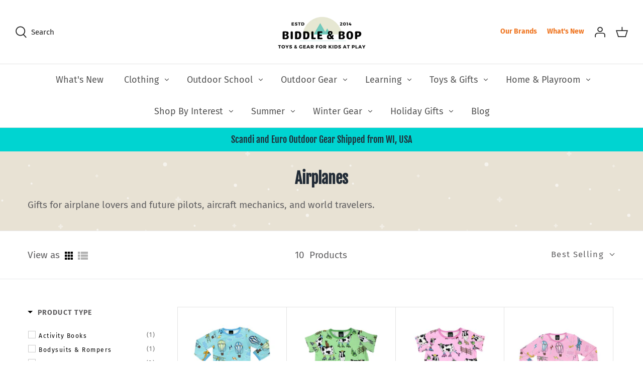

--- FILE ---
content_type: text/html; charset=utf-8
request_url: https://www.biddleandbop.com/collections/airplanes
body_size: 41923
content:
<!DOCTYPE html>
<html class="no-js" lang="en">
<head><!-- Symmetry 4.11.7 -->
  <link rel="preload" href="//www.biddleandbop.com/cdn/shop/t/74/assets/styles.css?v=101728040686617703071764102306" as="style">
  <meta charset="utf-8" />
<meta name="viewport" content="width=device-width,initial-scale=1.0" />
<meta http-equiv="X-UA-Compatible" content="IE=edge">

<link rel="preconnect" href="https://cdn.shopify.com" crossorigin>
<link rel="preconnect" href="https://fonts.shopify.com" crossorigin>
<link rel="preconnect" href="https://monorail-edge.shopifysvc.com"><link rel="preload" as="font" href="//www.biddleandbop.com/cdn/fonts/fjalla_one/fjallaone_n4.262edaf1abaf5ed669f7ecd26fc3e24707a0ad85.woff2" type="font/woff2" crossorigin>
<link rel="preload" as="font" href="//www.biddleandbop.com/cdn/fonts/fira_sans/firasans_n4.2bbe25c7eff81f2190328b1f4c09fff694a30391.woff2" type="font/woff2" crossorigin>
<link rel="preload" as="font" href="//www.biddleandbop.com/cdn/fonts/fira_sans/firasans_n4.2bbe25c7eff81f2190328b1f4c09fff694a30391.woff2" type="font/woff2" crossorigin>
<link rel="preload" as="font" href="//www.biddleandbop.com/cdn/fonts/fira_sans/firasans_n4.2bbe25c7eff81f2190328b1f4c09fff694a30391.woff2" type="font/woff2" crossorigin><link rel="preload" as="font" href="//www.biddleandbop.com/cdn/fonts/fira_sans/firasans_n7.cc8dbbaa3add99fa3b5746d1e0ac6304aad5a265.woff2" type="font/woff2" crossorigin><link rel="preload" as="font" href="//www.biddleandbop.com/cdn/fonts/fira_sans/firasans_i4.c80c323ec965c58e05ab85d436c872a499b8b684.woff2" type="font/woff2" crossorigin><link rel="preload" as="font" href="//www.biddleandbop.com/cdn/fonts/fira_sans/firasans_i7.a949787ab1c615cf91b95a6e513021199c64f31e.woff2" type="font/woff2" crossorigin><link rel="preload" href="//www.biddleandbop.com/cdn/shop/t/74/assets/vendor.js?v=105202062377205878661618420462" as="script">
<link rel="preload" href="//www.biddleandbop.com/cdn/shop/t/74/assets/theme.js?v=150063084646936605281618420462" as="script"><link rel="canonical" href="https://www.biddleandbop.com/collections/airplanes" /><link rel="shortcut icon" href="//www.biddleandbop.com/cdn/shop/files/amp-favicon.png?v=1619102450" type="image/png" /><meta name="description" content="Gifts for airplane lovers and future pilots, aircraft mechanics, and world travelers.">
  <meta name="theme-color" content="#00d4d1">
  <title>
    Airplanes &ndash; Biddle and Bop
  </title>


<meta property="og:site_name" content="Biddle and Bop">
<meta property="og:url" content="https://www.biddleandbop.com/collections/airplanes">
<meta property="og:title" content="Airplanes">
<meta property="og:type" content="product.group">
<meta property="og:description" content="Gifts for airplane lovers and future pilots, aircraft mechanics, and world travelers.">

<meta property="og:image" content="http://www.biddleandbop.com/cdn/shop/files/authentic_play-filled_childhood_1200x1200.png?v=1754075445">
    <meta property="og:image:width" content="1200">
    <meta property="og:image:height" content="628">
<meta property="og:image:secure_url" content="https://www.biddleandbop.com/cdn/shop/files/authentic_play-filled_childhood_1200x1200.png?v=1754075445">


  <meta name="twitter:site" content="@biddleandbop">

<meta name="twitter:card" content="summary_large_image">
<meta name="twitter:title" content="Airplanes">
<meta name="twitter:description" content="Gifts for airplane lovers and future pilots, aircraft mechanics, and world travelers.">

<link href="//www.biddleandbop.com/cdn/shop/t/74/assets/styles.css?v=101728040686617703071764102306" rel="stylesheet" type="text/css" media="all" />
  
  <link href="//www.biddleandbop.com/cdn/shop/t/74/assets/custom-ae.css?v=95721182397904870841621277033" rel="stylesheet" type="text/css" media="all" />
  <script>
    window.theme = window.theme || {};
    theme.money_format = "$ {{amount}}";
    theme.strings = {
      previous: "Previous",
      next: "Next",
      addressError: "Error looking up that address",
      addressNoResults: "No results for that address",
      addressQueryLimit: "You have exceeded the Google API usage limit. Consider upgrading to a \u003ca href=\"https:\/\/developers.google.com\/maps\/premium\/usage-limits\"\u003ePremium Plan\u003c\/a\u003e.",
      authError: "There was a problem authenticating your Google Maps API Key.",
      icon_labels_left: "Left",
      icon_labels_right: "Right",
      icon_labels_down: "Down",
      icon_labels_close: "Close",
      cart_terms_confirmation: "You must agree to the terms and conditions before continuing.",
      products_listing_from: "From",
      layout_live_search_see_all: "See all results",
      products_product_add_to_cart: "Add to Cart",
      products_variant_no_stock: "Sold out",
      products_variant_non_existent: "Unavailable",
      onlyXLeft: "[[ quantity ]] in stock",
      products_product_unit_price_separator: " \/ ",
      general_navigation_menu_toggle_aria_label: "Toggle menu",
      products_added_notification_title: "Just added",
      products_added_notification_item: "Item",
      products_added_notification_unit_price: "Item price",
      products_added_notification_quantity: "Qty",
      products_added_notification_total_price: "Total price",
      products_added_notification_shipping_note: "Excl. shipping",
      products_added_notification_keep_shopping: "Keep Shopping",
      products_added_notification_cart: "Cart",
      products_product_adding_to_cart: "Adding",
      products_product_added_to_cart: "Added to cart",
      products_added_notification_subtotal: "Subtotal",
      products_labels_sold_out: "Sold Out",
      products_labels_sale: "Sale",
      general_quick_search_pages: "Pages",
      general_quick_search_no_results: "Sorry, we couldn\u0026#39;t find any results"
    };
    theme.routes = {
      search_url: '/search',
      cart_url: '/cart',
      cart_add_url: '/cart/add',
      cart_change_url: '/cart/change'
    };
    theme.settings = {
      cart_type: "page",
      prod_thumb_detail_show: false,
      show_size_chart: false
    };
    document.documentElement.className = document.documentElement.className.replace('no-js', '');
  </script>
<script>window.performance && window.performance.mark && window.performance.mark('shopify.content_for_header.start');</script><meta name="google-site-verification" content="iZYLWQovfmQUhTxcwpuo9FvREdIjmd4piWnLo7WEruw">
<meta name="facebook-domain-verification" content="7w72aquaky8y4k4qlx8r241o1l3c3u">
<meta id="shopify-digital-wallet" name="shopify-digital-wallet" content="/8760890/digital_wallets/dialog">
<meta name="shopify-checkout-api-token" content="becc6b0fb397a17427039ecb896d2f15">
<meta id="in-context-paypal-metadata" data-shop-id="8760890" data-venmo-supported="false" data-environment="production" data-locale="en_US" data-paypal-v4="true" data-currency="USD">
<link rel="alternate" type="application/atom+xml" title="Feed" href="/collections/airplanes.atom" />
<link rel="alternate" type="application/json+oembed" href="https://www.biddleandbop.com/collections/airplanes.oembed">
<script async="async" src="/checkouts/internal/preloads.js?locale=en-US"></script>
<link rel="preconnect" href="https://shop.app" crossorigin="anonymous">
<script async="async" src="https://shop.app/checkouts/internal/preloads.js?locale=en-US&shop_id=8760890" crossorigin="anonymous"></script>
<script id="apple-pay-shop-capabilities" type="application/json">{"shopId":8760890,"countryCode":"US","currencyCode":"USD","merchantCapabilities":["supports3DS"],"merchantId":"gid:\/\/shopify\/Shop\/8760890","merchantName":"Biddle and Bop","requiredBillingContactFields":["postalAddress","email","phone"],"requiredShippingContactFields":["postalAddress","email","phone"],"shippingType":"shipping","supportedNetworks":["visa","masterCard","amex","discover","elo","jcb"],"total":{"type":"pending","label":"Biddle and Bop","amount":"1.00"},"shopifyPaymentsEnabled":true,"supportsSubscriptions":true}</script>
<script id="shopify-features" type="application/json">{"accessToken":"becc6b0fb397a17427039ecb896d2f15","betas":["rich-media-storefront-analytics"],"domain":"www.biddleandbop.com","predictiveSearch":true,"shopId":8760890,"locale":"en"}</script>
<script>var Shopify = Shopify || {};
Shopify.shop = "biddle-and-bop.myshopify.com";
Shopify.locale = "en";
Shopify.currency = {"active":"USD","rate":"1.0"};
Shopify.country = "US";
Shopify.theme = {"name":"BB Symmetry 04-30 [LIVE]","id":121808879773,"schema_name":"Symmetry","schema_version":"4.11.7","theme_store_id":568,"role":"main"};
Shopify.theme.handle = "null";
Shopify.theme.style = {"id":null,"handle":null};
Shopify.cdnHost = "www.biddleandbop.com/cdn";
Shopify.routes = Shopify.routes || {};
Shopify.routes.root = "/";</script>
<script type="module">!function(o){(o.Shopify=o.Shopify||{}).modules=!0}(window);</script>
<script>!function(o){function n(){var o=[];function n(){o.push(Array.prototype.slice.apply(arguments))}return n.q=o,n}var t=o.Shopify=o.Shopify||{};t.loadFeatures=n(),t.autoloadFeatures=n()}(window);</script>
<script>
  window.ShopifyPay = window.ShopifyPay || {};
  window.ShopifyPay.apiHost = "shop.app\/pay";
  window.ShopifyPay.redirectState = null;
</script>
<script id="shop-js-analytics" type="application/json">{"pageType":"collection"}</script>
<script defer="defer" async type="module" src="//www.biddleandbop.com/cdn/shopifycloud/shop-js/modules/v2/client.init-shop-cart-sync_WVOgQShq.en.esm.js"></script>
<script defer="defer" async type="module" src="//www.biddleandbop.com/cdn/shopifycloud/shop-js/modules/v2/chunk.common_C_13GLB1.esm.js"></script>
<script defer="defer" async type="module" src="//www.biddleandbop.com/cdn/shopifycloud/shop-js/modules/v2/chunk.modal_CLfMGd0m.esm.js"></script>
<script type="module">
  await import("//www.biddleandbop.com/cdn/shopifycloud/shop-js/modules/v2/client.init-shop-cart-sync_WVOgQShq.en.esm.js");
await import("//www.biddleandbop.com/cdn/shopifycloud/shop-js/modules/v2/chunk.common_C_13GLB1.esm.js");
await import("//www.biddleandbop.com/cdn/shopifycloud/shop-js/modules/v2/chunk.modal_CLfMGd0m.esm.js");

  window.Shopify.SignInWithShop?.initShopCartSync?.({"fedCMEnabled":true,"windoidEnabled":true});

</script>
<script>
  window.Shopify = window.Shopify || {};
  if (!window.Shopify.featureAssets) window.Shopify.featureAssets = {};
  window.Shopify.featureAssets['shop-js'] = {"shop-cart-sync":["modules/v2/client.shop-cart-sync_DuR37GeY.en.esm.js","modules/v2/chunk.common_C_13GLB1.esm.js","modules/v2/chunk.modal_CLfMGd0m.esm.js"],"init-fed-cm":["modules/v2/client.init-fed-cm_BucUoe6W.en.esm.js","modules/v2/chunk.common_C_13GLB1.esm.js","modules/v2/chunk.modal_CLfMGd0m.esm.js"],"shop-toast-manager":["modules/v2/client.shop-toast-manager_B0JfrpKj.en.esm.js","modules/v2/chunk.common_C_13GLB1.esm.js","modules/v2/chunk.modal_CLfMGd0m.esm.js"],"init-shop-cart-sync":["modules/v2/client.init-shop-cart-sync_WVOgQShq.en.esm.js","modules/v2/chunk.common_C_13GLB1.esm.js","modules/v2/chunk.modal_CLfMGd0m.esm.js"],"shop-button":["modules/v2/client.shop-button_B_U3bv27.en.esm.js","modules/v2/chunk.common_C_13GLB1.esm.js","modules/v2/chunk.modal_CLfMGd0m.esm.js"],"init-windoid":["modules/v2/client.init-windoid_DuP9q_di.en.esm.js","modules/v2/chunk.common_C_13GLB1.esm.js","modules/v2/chunk.modal_CLfMGd0m.esm.js"],"shop-cash-offers":["modules/v2/client.shop-cash-offers_BmULhtno.en.esm.js","modules/v2/chunk.common_C_13GLB1.esm.js","modules/v2/chunk.modal_CLfMGd0m.esm.js"],"pay-button":["modules/v2/client.pay-button_CrPSEbOK.en.esm.js","modules/v2/chunk.common_C_13GLB1.esm.js","modules/v2/chunk.modal_CLfMGd0m.esm.js"],"init-customer-accounts":["modules/v2/client.init-customer-accounts_jNk9cPYQ.en.esm.js","modules/v2/client.shop-login-button_DJ5ldayH.en.esm.js","modules/v2/chunk.common_C_13GLB1.esm.js","modules/v2/chunk.modal_CLfMGd0m.esm.js"],"avatar":["modules/v2/client.avatar_BTnouDA3.en.esm.js"],"checkout-modal":["modules/v2/client.checkout-modal_pBPyh9w8.en.esm.js","modules/v2/chunk.common_C_13GLB1.esm.js","modules/v2/chunk.modal_CLfMGd0m.esm.js"],"init-shop-for-new-customer-accounts":["modules/v2/client.init-shop-for-new-customer-accounts_BUoCy7a5.en.esm.js","modules/v2/client.shop-login-button_DJ5ldayH.en.esm.js","modules/v2/chunk.common_C_13GLB1.esm.js","modules/v2/chunk.modal_CLfMGd0m.esm.js"],"init-customer-accounts-sign-up":["modules/v2/client.init-customer-accounts-sign-up_CnczCz9H.en.esm.js","modules/v2/client.shop-login-button_DJ5ldayH.en.esm.js","modules/v2/chunk.common_C_13GLB1.esm.js","modules/v2/chunk.modal_CLfMGd0m.esm.js"],"init-shop-email-lookup-coordinator":["modules/v2/client.init-shop-email-lookup-coordinator_CzjY5t9o.en.esm.js","modules/v2/chunk.common_C_13GLB1.esm.js","modules/v2/chunk.modal_CLfMGd0m.esm.js"],"shop-follow-button":["modules/v2/client.shop-follow-button_CsYC63q7.en.esm.js","modules/v2/chunk.common_C_13GLB1.esm.js","modules/v2/chunk.modal_CLfMGd0m.esm.js"],"shop-login-button":["modules/v2/client.shop-login-button_DJ5ldayH.en.esm.js","modules/v2/chunk.common_C_13GLB1.esm.js","modules/v2/chunk.modal_CLfMGd0m.esm.js"],"shop-login":["modules/v2/client.shop-login_B9ccPdmx.en.esm.js","modules/v2/chunk.common_C_13GLB1.esm.js","modules/v2/chunk.modal_CLfMGd0m.esm.js"],"lead-capture":["modules/v2/client.lead-capture_D0K_KgYb.en.esm.js","modules/v2/chunk.common_C_13GLB1.esm.js","modules/v2/chunk.modal_CLfMGd0m.esm.js"],"payment-terms":["modules/v2/client.payment-terms_BWmiNN46.en.esm.js","modules/v2/chunk.common_C_13GLB1.esm.js","modules/v2/chunk.modal_CLfMGd0m.esm.js"]};
</script>
<script>(function() {
  var isLoaded = false;
  function asyncLoad() {
    if (isLoaded) return;
    isLoaded = true;
    var urls = ["\/\/d1liekpayvooaz.cloudfront.net\/apps\/customizery\/customizery.js?shop=biddle-and-bop.myshopify.com","https:\/\/cdn.getcarro.com\/script-tags\/all\/050820094100.js?shop=biddle-and-bop.myshopify.com","https:\/\/s3-us-west-2.amazonaws.com\/da-restock\/da-restock.js?shop=biddle-and-bop.myshopify.com","https:\/\/easygdpr.b-cdn.net\/v\/1553540745\/gdpr.min.js?shop=biddle-and-bop.myshopify.com","https:\/\/cdn.shopify.com\/s\/files\/1\/0876\/0890\/t\/74\/assets\/postscript-sdk.js?v=1624141280\u0026shopId=25559\u0026shop=biddle-and-bop.myshopify.com","https:\/\/static.affiliatly.com\/shopify\/v3\/shopify.js?affiliatly_code=AF-1028332\u0026shop=biddle-and-bop.myshopify.com","https:\/\/io.dropinblog.com\/js\/shopify.js?shop=biddle-and-bop.myshopify.com","https:\/\/static.rechargecdn.com\/assets\/js\/widget.min.js?shop=biddle-and-bop.myshopify.com","https:\/\/cdn.shopify.com\/s\/files\/1\/0876\/0890\/t\/74\/assets\/globo.formbuilder.init.js?v=1619102560\u0026shop=biddle-and-bop.myshopify.com","\/\/cdn.shopify.com\/proxy\/bce29fc3e750502e0e45948965ad2f83f79280724fae400914975eea1eed6f30\/bingshoppingtool-t2app-prod.trafficmanager.net\/uet\/tracking_script?shop=biddle-and-bop.myshopify.com\u0026sp-cache-control=cHVibGljLCBtYXgtYWdlPTkwMA","https:\/\/shopify-widget.route.com\/shopify.widget.js?shop=biddle-and-bop.myshopify.com","https:\/\/cdn.s3.pop-convert.com\/pcjs.production.min.js?unique_id=biddle-and-bop.myshopify.com\u0026shop=biddle-and-bop.myshopify.com","https:\/\/script.pop-convert.com\/new-micro\/production.pc.min.js?unique_id=biddle-and-bop.myshopify.com\u0026shop=biddle-and-bop.myshopify.com"];
    for (var i = 0; i < urls.length; i++) {
      var s = document.createElement('script');
      s.type = 'text/javascript';
      s.async = true;
      s.src = urls[i];
      var x = document.getElementsByTagName('script')[0];
      x.parentNode.insertBefore(s, x);
    }
  };
  if(window.attachEvent) {
    window.attachEvent('onload', asyncLoad);
  } else {
    window.addEventListener('load', asyncLoad, false);
  }
})();</script>
<script id="__st">var __st={"a":8760890,"offset":-21600,"reqid":"d1a7057d-f043-4e24-ac61-9241701a284c-1769584870","pageurl":"www.biddleandbop.com\/collections\/airplanes","u":"c6a871fe6c64","p":"collection","rtyp":"collection","rid":400024207592};</script>
<script>window.ShopifyPaypalV4VisibilityTracking = true;</script>
<script id="captcha-bootstrap">!function(){'use strict';const t='contact',e='account',n='new_comment',o=[[t,t],['blogs',n],['comments',n],[t,'customer']],c=[[e,'customer_login'],[e,'guest_login'],[e,'recover_customer_password'],[e,'create_customer']],r=t=>t.map((([t,e])=>`form[action*='/${t}']:not([data-nocaptcha='true']) input[name='form_type'][value='${e}']`)).join(','),a=t=>()=>t?[...document.querySelectorAll(t)].map((t=>t.form)):[];function s(){const t=[...o],e=r(t);return a(e)}const i='password',u='form_key',d=['recaptcha-v3-token','g-recaptcha-response','h-captcha-response',i],f=()=>{try{return window.sessionStorage}catch{return}},m='__shopify_v',_=t=>t.elements[u];function p(t,e,n=!1){try{const o=window.sessionStorage,c=JSON.parse(o.getItem(e)),{data:r}=function(t){const{data:e,action:n}=t;return t[m]||n?{data:e,action:n}:{data:t,action:n}}(c);for(const[e,n]of Object.entries(r))t.elements[e]&&(t.elements[e].value=n);n&&o.removeItem(e)}catch(o){console.error('form repopulation failed',{error:o})}}const l='form_type',E='cptcha';function T(t){t.dataset[E]=!0}const w=window,h=w.document,L='Shopify',v='ce_forms',y='captcha';let A=!1;((t,e)=>{const n=(g='f06e6c50-85a8-45c8-87d0-21a2b65856fe',I='https://cdn.shopify.com/shopifycloud/storefront-forms-hcaptcha/ce_storefront_forms_captcha_hcaptcha.v1.5.2.iife.js',D={infoText:'Protected by hCaptcha',privacyText:'Privacy',termsText:'Terms'},(t,e,n)=>{const o=w[L][v],c=o.bindForm;if(c)return c(t,g,e,D).then(n);var r;o.q.push([[t,g,e,D],n]),r=I,A||(h.body.append(Object.assign(h.createElement('script'),{id:'captcha-provider',async:!0,src:r})),A=!0)});var g,I,D;w[L]=w[L]||{},w[L][v]=w[L][v]||{},w[L][v].q=[],w[L][y]=w[L][y]||{},w[L][y].protect=function(t,e){n(t,void 0,e),T(t)},Object.freeze(w[L][y]),function(t,e,n,w,h,L){const[v,y,A,g]=function(t,e,n){const i=e?o:[],u=t?c:[],d=[...i,...u],f=r(d),m=r(i),_=r(d.filter((([t,e])=>n.includes(e))));return[a(f),a(m),a(_),s()]}(w,h,L),I=t=>{const e=t.target;return e instanceof HTMLFormElement?e:e&&e.form},D=t=>v().includes(t);t.addEventListener('submit',(t=>{const e=I(t);if(!e)return;const n=D(e)&&!e.dataset.hcaptchaBound&&!e.dataset.recaptchaBound,o=_(e),c=g().includes(e)&&(!o||!o.value);(n||c)&&t.preventDefault(),c&&!n&&(function(t){try{if(!f())return;!function(t){const e=f();if(!e)return;const n=_(t);if(!n)return;const o=n.value;o&&e.removeItem(o)}(t);const e=Array.from(Array(32),(()=>Math.random().toString(36)[2])).join('');!function(t,e){_(t)||t.append(Object.assign(document.createElement('input'),{type:'hidden',name:u})),t.elements[u].value=e}(t,e),function(t,e){const n=f();if(!n)return;const o=[...t.querySelectorAll(`input[type='${i}']`)].map((({name:t})=>t)),c=[...d,...o],r={};for(const[a,s]of new FormData(t).entries())c.includes(a)||(r[a]=s);n.setItem(e,JSON.stringify({[m]:1,action:t.action,data:r}))}(t,e)}catch(e){console.error('failed to persist form',e)}}(e),e.submit())}));const S=(t,e)=>{t&&!t.dataset[E]&&(n(t,e.some((e=>e===t))),T(t))};for(const o of['focusin','change'])t.addEventListener(o,(t=>{const e=I(t);D(e)&&S(e,y())}));const B=e.get('form_key'),M=e.get(l),P=B&&M;t.addEventListener('DOMContentLoaded',(()=>{const t=y();if(P)for(const e of t)e.elements[l].value===M&&p(e,B);[...new Set([...A(),...v().filter((t=>'true'===t.dataset.shopifyCaptcha))])].forEach((e=>S(e,t)))}))}(h,new URLSearchParams(w.location.search),n,t,e,['guest_login'])})(!0,!1)}();</script>
<script integrity="sha256-4kQ18oKyAcykRKYeNunJcIwy7WH5gtpwJnB7kiuLZ1E=" data-source-attribution="shopify.loadfeatures" defer="defer" src="//www.biddleandbop.com/cdn/shopifycloud/storefront/assets/storefront/load_feature-a0a9edcb.js" crossorigin="anonymous"></script>
<script crossorigin="anonymous" defer="defer" src="//www.biddleandbop.com/cdn/shopifycloud/storefront/assets/shopify_pay/storefront-65b4c6d7.js?v=20250812"></script>
<script data-source-attribution="shopify.dynamic_checkout.dynamic.init">var Shopify=Shopify||{};Shopify.PaymentButton=Shopify.PaymentButton||{isStorefrontPortableWallets:!0,init:function(){window.Shopify.PaymentButton.init=function(){};var t=document.createElement("script");t.src="https://www.biddleandbop.com/cdn/shopifycloud/portable-wallets/latest/portable-wallets.en.js",t.type="module",document.head.appendChild(t)}};
</script>
<script data-source-attribution="shopify.dynamic_checkout.buyer_consent">
  function portableWalletsHideBuyerConsent(e){var t=document.getElementById("shopify-buyer-consent"),n=document.getElementById("shopify-subscription-policy-button");t&&n&&(t.classList.add("hidden"),t.setAttribute("aria-hidden","true"),n.removeEventListener("click",e))}function portableWalletsShowBuyerConsent(e){var t=document.getElementById("shopify-buyer-consent"),n=document.getElementById("shopify-subscription-policy-button");t&&n&&(t.classList.remove("hidden"),t.removeAttribute("aria-hidden"),n.addEventListener("click",e))}window.Shopify?.PaymentButton&&(window.Shopify.PaymentButton.hideBuyerConsent=portableWalletsHideBuyerConsent,window.Shopify.PaymentButton.showBuyerConsent=portableWalletsShowBuyerConsent);
</script>
<script data-source-attribution="shopify.dynamic_checkout.cart.bootstrap">document.addEventListener("DOMContentLoaded",(function(){function t(){return document.querySelector("shopify-accelerated-checkout-cart, shopify-accelerated-checkout")}if(t())Shopify.PaymentButton.init();else{new MutationObserver((function(e,n){t()&&(Shopify.PaymentButton.init(),n.disconnect())})).observe(document.body,{childList:!0,subtree:!0})}}));
</script>
<script id='scb4127' type='text/javascript' async='' src='https://www.biddleandbop.com/cdn/shopifycloud/privacy-banner/storefront-banner.js'></script><link id="shopify-accelerated-checkout-styles" rel="stylesheet" media="screen" href="https://www.biddleandbop.com/cdn/shopifycloud/portable-wallets/latest/accelerated-checkout-backwards-compat.css" crossorigin="anonymous">
<style id="shopify-accelerated-checkout-cart">
        #shopify-buyer-consent {
  margin-top: 1em;
  display: inline-block;
  width: 100%;
}

#shopify-buyer-consent.hidden {
  display: none;
}

#shopify-subscription-policy-button {
  background: none;
  border: none;
  padding: 0;
  text-decoration: underline;
  font-size: inherit;
  cursor: pointer;
}

#shopify-subscription-policy-button::before {
  box-shadow: none;
}

      </style>

<script>window.performance && window.performance.mark && window.performance.mark('shopify.content_for_header.end');</script>
<!--begin-boost-pfs-filter-css-->
  <link href="//www.biddleandbop.com/cdn/shop/t/74/assets/boost-pfs-init.css?v=80927678996139708551622098068" rel="stylesheet" type="text/css" media="all" />
  <link rel="preload stylesheet" href="//www.biddleandbop.com/cdn/shop/t/74/assets/boost-pfs-general.css?v=30320760386158980971622098070" as="style">
  <link rel="preload stylesheet" href="//www.biddleandbop.com/cdn/shop/t/74/assets/boost-pfs-otp.css?v=164759720997939840201622098074" as="style"><link href="//www.biddleandbop.com/cdn/shop/t/74/assets/boost-pfs-custom.css?v=146367642121139646851678076097" rel="stylesheet" type="text/css" media="all" />
<style data-id="boost-pfs-style" type="text/css">
    .boost-pfs-filter-option-title-text {}

   .boost-pfs-filter-tree-v .boost-pfs-filter-option-title-text:before {}
    .boost-pfs-filter-tree-v .boost-pfs-filter-option.boost-pfs-filter-option-collapsed .boost-pfs-filter-option-title-text:before {}
    .boost-pfs-filter-tree-h .boost-pfs-filter-option-title-heading:before {
      border-right-color: ;
      border-bottom-color: ;
    }

    .boost-pfs-filter-option-content .boost-pfs-filter-option-item-list .boost-pfs-filter-option-item button,
    .boost-pfs-filter-option-content .boost-pfs-filter-option-item-list .boost-pfs-filter-option-item .boost-pfs-filter-button,
    .boost-pfs-filter-option-range-amount input,
    .boost-pfs-filter-tree-v .boost-pfs-filter-refine-by .boost-pfs-filter-refine-by-items .refine-by-item,
    .boost-pfs-filter-refine-by-wrapper-v .boost-pfs-filter-refine-by .boost-pfs-filter-refine-by-items .refine-by-item,
    .boost-pfs-filter-refine-by .boost-pfs-filter-option-title,
    .boost-pfs-filter-refine-by .boost-pfs-filter-refine-by-items .refine-by-item>a,
    .boost-pfs-filter-refine-by>span,
    .boost-pfs-filter-clear,
    .boost-pfs-filter-clear-all{}

    .boost-pfs-filter-option-multi-level-collections .boost-pfs-filter-option-multi-level-list .boost-pfs-filter-option-item .boost-pfs-filter-button-arrow .boost-pfs-arrow:before,
    .boost-pfs-filter-option-multi-level-tag .boost-pfs-filter-option-multi-level-list .boost-pfs-filter-option-item .boost-pfs-filter-button-arrow .boost-pfs-arrow:before {}

    .boost-pfs-filter-refine-by .boost-pfs-filter-refine-by-items .refine-by-item .boost-pfs-filter-clear:before,
    .boost-pfs-filter-refine-by .boost-pfs-filter-refine-by-items .refine-by-item .boost-pfs-filter-clear:after {
      background: ;
    }

    .boost-pfs-filter-tree-mobile-button button,
    .boost-pfs-filter-top-sorting-mobile button {}
    .boost-pfs-filter-top-sorting-mobile button>span:after {}
  </style>
<!--end-boost-pfs-filter-css-->
  <script type="text/javascript" data-pin-round="true" async defer src="//assets.pinterest.com/js/pinit.js"></script>
<script>
	var Globo = Globo || {};
    var globoFormbuilderRecaptchaInit = function(){};
    Globo.FormBuilder = Globo.FormBuilder || {};
    Globo.FormBuilder.url = "https://form.globosoftware.net";
    Globo.FormBuilder.shop = {
        settings : {
            reCaptcha : {
                siteKey : '',
                recaptchaType : 'v2',
                languageCode : 'en'
            },
            hideWaterMark : false,
            encryptionFormId : false,
            copyright: `Powered by Globo <a href="https://apps.shopify.com/form-builder-contact-form" target="_blank">Form</a>`,
            scrollTop: true
        },
        pricing:{
            features:{
                fileUpload : 2,
                removeCopyright : false,
                bulkOrderForm: false,
                cartForm: false,
            }
        },
        configuration: {
            money_format:  "$ {{amount}}"
        },
        encryption_form_id : false
    };
    Globo.FormBuilder.forms = [];

    
    Globo.FormBuilder.page = {
        title : document.title.replaceAll('"', "'"),
        href : window.location.href,
        type: "collection"
    };
    
    Globo.FormBuilder.assetFormUrls = [];
            Globo.FormBuilder.assetFormUrls[17343] = "//www.biddleandbop.com/cdn/shop/t/74/assets/globo.formbuilder.data.17343.js?v=169875513012961129061651335631";
                    Globo.FormBuilder.assetFormUrls[19459] = "//www.biddleandbop.com/cdn/shop/t/74/assets/globo.formbuilder.data.19459.js?v=116406577133567545001659596588";
                    Globo.FormBuilder.assetFormUrls[84432] = "//www.biddleandbop.com/cdn/shop/t/74/assets/globo.formbuilder.data.84432.js?v=145938409669772813071656363076";
                    Globo.FormBuilder.assetFormUrls[89413] = "//www.biddleandbop.com/cdn/shop/t/74/assets/globo.formbuilder.data.89413.js?v=136618723164461465351661102637";
            
</script>

<link rel="preload" href="//www.biddleandbop.com/cdn/shop/t/74/assets/globo.formbuilder.css?v=166746299458825452111659595298" as="style" onload="this.onload=null;this.rel='stylesheet'">
<noscript><link rel="stylesheet" href="//www.biddleandbop.com/cdn/shop/t/74/assets/globo.formbuilder.css?v=166746299458825452111659595298"></noscript>
<link rel="stylesheet" href="//www.biddleandbop.com/cdn/shop/t/74/assets/globo.formbuilder.css?v=166746299458825452111659595298">


<script>
    Globo.FormBuilder.__webpack_public_path__ = "//www.biddleandbop.com/cdn/shop/t/74/assets/"
</script>
<script src="//www.biddleandbop.com/cdn/shop/t/74/assets/globo.formbuilder.index.js?v=179292028188842521221651335018" defer></script>

  

  

  

  
    <script type="text/javascript">
      try {
        window.EasyGdprSettings = "{\"cookie_banner\":true,\"cookie_banner_cookiename\":\"\",\"cookie_banner_settings\":{\"banner_color\":{\"hexcode\":\"#d8d2c4\",\"opacity\":1},\"button_color\":{\"opacity\":1,\"hexcode\":\"#6ecbb8\"},\"button_text_color\":{\"opacity\":1,\"hexcode\":\"#ffffff\"},\"banner_text_color\":{\"opacity\":1,\"hexcode\":\"#3d3d3d\"},\"layout\":\"classic\"},\"current_theme\":\"symmetry\",\"custom_button_position\":\"\",\"eg_display\":[\"footer\",\"login\",\"account\"],\"enabled\":true,\"texts\":{}}";
      } catch (error) {}
    </script>
  



  
  <meta name="facebook-domain-verification" content="i82ie32wmds2wk5vxsvhpriukfrz9y" />
  <meta name="google-site-verification" content="iZYLWQovfmQUhTxcwpuo9FvREdIjmd4piWnLo7WEruw" />
  <meta name="google-site-verification" content="h40UxhSpPwT6wokSeJPjUc9sM-kkNqGfseBpBF_CFYk" />
  
  <script src="https://cdnjs.cloudflare.com/ajax/libs/jquery/3.2.1/jquery.min.js"></script>

  
  

 
<!-- Meta Pixel Code -->
<script>
  !function(f,b,e,v,n,t,s)
  {if(f.fbq)return;n=f.fbq=function(){n.callMethod?
  n.callMethod.apply(n,arguments):n.queue.push(arguments)};
  if(!f._fbq)f._fbq=n;n.push=n;n.loaded=!0;n.version='2.0';
  n.queue=[];t=b.createElement(e);t.async=!0;
  t.src=v;s=b.getElementsByTagName(e)[0];
  s.parentNode.insertBefore(t,s)}(window, document,'script',
  'https://connect.facebook.net/en_US/fbevents.js');
  fbq('init', '3872027946229567');
  fbq('track', 'PageView');
</script>
<noscript><img height="1" width="1" style="display:none"
  src="https://www.facebook.com/tr?id=3872027946229567&ev=PageView&noscript=1"
/></noscript>
<!-- End Meta Pixel Code -->
  
<!-- BEGIN app block: shopify://apps/klaviyo-email-marketing-sms/blocks/klaviyo-onsite-embed/2632fe16-c075-4321-a88b-50b567f42507 -->












  <script async src="https://static.klaviyo.com/onsite/js/XX9Pw5/klaviyo.js?company_id=XX9Pw5"></script>
  <script>!function(){if(!window.klaviyo){window._klOnsite=window._klOnsite||[];try{window.klaviyo=new Proxy({},{get:function(n,i){return"push"===i?function(){var n;(n=window._klOnsite).push.apply(n,arguments)}:function(){for(var n=arguments.length,o=new Array(n),w=0;w<n;w++)o[w]=arguments[w];var t="function"==typeof o[o.length-1]?o.pop():void 0,e=new Promise((function(n){window._klOnsite.push([i].concat(o,[function(i){t&&t(i),n(i)}]))}));return e}}})}catch(n){window.klaviyo=window.klaviyo||[],window.klaviyo.push=function(){var n;(n=window._klOnsite).push.apply(n,arguments)}}}}();</script>

  




  <script>
    window.klaviyoReviewsProductDesignMode = false
  </script>







<!-- END app block --><link href="https://monorail-edge.shopifysvc.com" rel="dns-prefetch">
<script>(function(){if ("sendBeacon" in navigator && "performance" in window) {try {var session_token_from_headers = performance.getEntriesByType('navigation')[0].serverTiming.find(x => x.name == '_s').description;} catch {var session_token_from_headers = undefined;}var session_cookie_matches = document.cookie.match(/_shopify_s=([^;]*)/);var session_token_from_cookie = session_cookie_matches && session_cookie_matches.length === 2 ? session_cookie_matches[1] : "";var session_token = session_token_from_headers || session_token_from_cookie || "";function handle_abandonment_event(e) {var entries = performance.getEntries().filter(function(entry) {return /monorail-edge.shopifysvc.com/.test(entry.name);});if (!window.abandonment_tracked && entries.length === 0) {window.abandonment_tracked = true;var currentMs = Date.now();var navigation_start = performance.timing.navigationStart;var payload = {shop_id: 8760890,url: window.location.href,navigation_start,duration: currentMs - navigation_start,session_token,page_type: "collection"};window.navigator.sendBeacon("https://monorail-edge.shopifysvc.com/v1/produce", JSON.stringify({schema_id: "online_store_buyer_site_abandonment/1.1",payload: payload,metadata: {event_created_at_ms: currentMs,event_sent_at_ms: currentMs}}));}}window.addEventListener('pagehide', handle_abandonment_event);}}());</script>
<script id="web-pixels-manager-setup">(function e(e,d,r,n,o){if(void 0===o&&(o={}),!Boolean(null===(a=null===(i=window.Shopify)||void 0===i?void 0:i.analytics)||void 0===a?void 0:a.replayQueue)){var i,a;window.Shopify=window.Shopify||{};var t=window.Shopify;t.analytics=t.analytics||{};var s=t.analytics;s.replayQueue=[],s.publish=function(e,d,r){return s.replayQueue.push([e,d,r]),!0};try{self.performance.mark("wpm:start")}catch(e){}var l=function(){var e={modern:/Edge?\/(1{2}[4-9]|1[2-9]\d|[2-9]\d{2}|\d{4,})\.\d+(\.\d+|)|Firefox\/(1{2}[4-9]|1[2-9]\d|[2-9]\d{2}|\d{4,})\.\d+(\.\d+|)|Chrom(ium|e)\/(9{2}|\d{3,})\.\d+(\.\d+|)|(Maci|X1{2}).+ Version\/(15\.\d+|(1[6-9]|[2-9]\d|\d{3,})\.\d+)([,.]\d+|)( \(\w+\)|)( Mobile\/\w+|) Safari\/|Chrome.+OPR\/(9{2}|\d{3,})\.\d+\.\d+|(CPU[ +]OS|iPhone[ +]OS|CPU[ +]iPhone|CPU IPhone OS|CPU iPad OS)[ +]+(15[._]\d+|(1[6-9]|[2-9]\d|\d{3,})[._]\d+)([._]\d+|)|Android:?[ /-](13[3-9]|1[4-9]\d|[2-9]\d{2}|\d{4,})(\.\d+|)(\.\d+|)|Android.+Firefox\/(13[5-9]|1[4-9]\d|[2-9]\d{2}|\d{4,})\.\d+(\.\d+|)|Android.+Chrom(ium|e)\/(13[3-9]|1[4-9]\d|[2-9]\d{2}|\d{4,})\.\d+(\.\d+|)|SamsungBrowser\/([2-9]\d|\d{3,})\.\d+/,legacy:/Edge?\/(1[6-9]|[2-9]\d|\d{3,})\.\d+(\.\d+|)|Firefox\/(5[4-9]|[6-9]\d|\d{3,})\.\d+(\.\d+|)|Chrom(ium|e)\/(5[1-9]|[6-9]\d|\d{3,})\.\d+(\.\d+|)([\d.]+$|.*Safari\/(?![\d.]+ Edge\/[\d.]+$))|(Maci|X1{2}).+ Version\/(10\.\d+|(1[1-9]|[2-9]\d|\d{3,})\.\d+)([,.]\d+|)( \(\w+\)|)( Mobile\/\w+|) Safari\/|Chrome.+OPR\/(3[89]|[4-9]\d|\d{3,})\.\d+\.\d+|(CPU[ +]OS|iPhone[ +]OS|CPU[ +]iPhone|CPU IPhone OS|CPU iPad OS)[ +]+(10[._]\d+|(1[1-9]|[2-9]\d|\d{3,})[._]\d+)([._]\d+|)|Android:?[ /-](13[3-9]|1[4-9]\d|[2-9]\d{2}|\d{4,})(\.\d+|)(\.\d+|)|Mobile Safari.+OPR\/([89]\d|\d{3,})\.\d+\.\d+|Android.+Firefox\/(13[5-9]|1[4-9]\d|[2-9]\d{2}|\d{4,})\.\d+(\.\d+|)|Android.+Chrom(ium|e)\/(13[3-9]|1[4-9]\d|[2-9]\d{2}|\d{4,})\.\d+(\.\d+|)|Android.+(UC? ?Browser|UCWEB|U3)[ /]?(15\.([5-9]|\d{2,})|(1[6-9]|[2-9]\d|\d{3,})\.\d+)\.\d+|SamsungBrowser\/(5\.\d+|([6-9]|\d{2,})\.\d+)|Android.+MQ{2}Browser\/(14(\.(9|\d{2,})|)|(1[5-9]|[2-9]\d|\d{3,})(\.\d+|))(\.\d+|)|K[Aa][Ii]OS\/(3\.\d+|([4-9]|\d{2,})\.\d+)(\.\d+|)/},d=e.modern,r=e.legacy,n=navigator.userAgent;return n.match(d)?"modern":n.match(r)?"legacy":"unknown"}(),u="modern"===l?"modern":"legacy",c=(null!=n?n:{modern:"",legacy:""})[u],f=function(e){return[e.baseUrl,"/wpm","/b",e.hashVersion,"modern"===e.buildTarget?"m":"l",".js"].join("")}({baseUrl:d,hashVersion:r,buildTarget:u}),m=function(e){var d=e.version,r=e.bundleTarget,n=e.surface,o=e.pageUrl,i=e.monorailEndpoint;return{emit:function(e){var a=e.status,t=e.errorMsg,s=(new Date).getTime(),l=JSON.stringify({metadata:{event_sent_at_ms:s},events:[{schema_id:"web_pixels_manager_load/3.1",payload:{version:d,bundle_target:r,page_url:o,status:a,surface:n,error_msg:t},metadata:{event_created_at_ms:s}}]});if(!i)return console&&console.warn&&console.warn("[Web Pixels Manager] No Monorail endpoint provided, skipping logging."),!1;try{return self.navigator.sendBeacon.bind(self.navigator)(i,l)}catch(e){}var u=new XMLHttpRequest;try{return u.open("POST",i,!0),u.setRequestHeader("Content-Type","text/plain"),u.send(l),!0}catch(e){return console&&console.warn&&console.warn("[Web Pixels Manager] Got an unhandled error while logging to Monorail."),!1}}}}({version:r,bundleTarget:l,surface:e.surface,pageUrl:self.location.href,monorailEndpoint:e.monorailEndpoint});try{o.browserTarget=l,function(e){var d=e.src,r=e.async,n=void 0===r||r,o=e.onload,i=e.onerror,a=e.sri,t=e.scriptDataAttributes,s=void 0===t?{}:t,l=document.createElement("script"),u=document.querySelector("head"),c=document.querySelector("body");if(l.async=n,l.src=d,a&&(l.integrity=a,l.crossOrigin="anonymous"),s)for(var f in s)if(Object.prototype.hasOwnProperty.call(s,f))try{l.dataset[f]=s[f]}catch(e){}if(o&&l.addEventListener("load",o),i&&l.addEventListener("error",i),u)u.appendChild(l);else{if(!c)throw new Error("Did not find a head or body element to append the script");c.appendChild(l)}}({src:f,async:!0,onload:function(){if(!function(){var e,d;return Boolean(null===(d=null===(e=window.Shopify)||void 0===e?void 0:e.analytics)||void 0===d?void 0:d.initialized)}()){var d=window.webPixelsManager.init(e)||void 0;if(d){var r=window.Shopify.analytics;r.replayQueue.forEach((function(e){var r=e[0],n=e[1],o=e[2];d.publishCustomEvent(r,n,o)})),r.replayQueue=[],r.publish=d.publishCustomEvent,r.visitor=d.visitor,r.initialized=!0}}},onerror:function(){return m.emit({status:"failed",errorMsg:"".concat(f," has failed to load")})},sri:function(e){var d=/^sha384-[A-Za-z0-9+/=]+$/;return"string"==typeof e&&d.test(e)}(c)?c:"",scriptDataAttributes:o}),m.emit({status:"loading"})}catch(e){m.emit({status:"failed",errorMsg:(null==e?void 0:e.message)||"Unknown error"})}}})({shopId: 8760890,storefrontBaseUrl: "https://www.biddleandbop.com",extensionsBaseUrl: "https://extensions.shopifycdn.com/cdn/shopifycloud/web-pixels-manager",monorailEndpoint: "https://monorail-edge.shopifysvc.com/unstable/produce_batch",surface: "storefront-renderer",enabledBetaFlags: ["2dca8a86"],webPixelsConfigList: [{"id":"390660328","configuration":"{\"config\":\"{\\\"pixel_id\\\":\\\"G-70CLHB6H49\\\",\\\"target_country\\\":\\\"US\\\",\\\"gtag_events\\\":[{\\\"type\\\":\\\"search\\\",\\\"action_label\\\":[\\\"G-70CLHB6H49\\\",\\\"AW-10856019912\\\/RtDvCLLx36IDEMjvxrgo\\\"]},{\\\"type\\\":\\\"begin_checkout\\\",\\\"action_label\\\":[\\\"G-70CLHB6H49\\\",\\\"AW-10856019912\\\/5UOcCK_x36IDEMjvxrgo\\\"]},{\\\"type\\\":\\\"view_item\\\",\\\"action_label\\\":[\\\"G-70CLHB6H49\\\",\\\"AW-10856019912\\\/h75vCKnx36IDEMjvxrgo\\\",\\\"MC-VQB93KTDGJ\\\"]},{\\\"type\\\":\\\"purchase\\\",\\\"action_label\\\":[\\\"G-70CLHB6H49\\\",\\\"AW-10856019912\\\/CET-CK7w36IDEMjvxrgo\\\",\\\"MC-VQB93KTDGJ\\\"]},{\\\"type\\\":\\\"page_view\\\",\\\"action_label\\\":[\\\"G-70CLHB6H49\\\",\\\"AW-10856019912\\\/dh2hCKvw36IDEMjvxrgo\\\",\\\"MC-VQB93KTDGJ\\\"]},{\\\"type\\\":\\\"add_payment_info\\\",\\\"action_label\\\":[\\\"G-70CLHB6H49\\\",\\\"AW-10856019912\\\/jhtlCLXx36IDEMjvxrgo\\\"]},{\\\"type\\\":\\\"add_to_cart\\\",\\\"action_label\\\":[\\\"G-70CLHB6H49\\\",\\\"AW-10856019912\\\/8OsiCKzx36IDEMjvxrgo\\\"]}],\\\"enable_monitoring_mode\\\":false}\"}","eventPayloadVersion":"v1","runtimeContext":"OPEN","scriptVersion":"b2a88bafab3e21179ed38636efcd8a93","type":"APP","apiClientId":1780363,"privacyPurposes":[],"dataSharingAdjustments":{"protectedCustomerApprovalScopes":["read_customer_address","read_customer_email","read_customer_name","read_customer_personal_data","read_customer_phone"]}},{"id":"385482984","configuration":"{\"pixelCode\":\"C6737PP08UUSR6N8E3BG\"}","eventPayloadVersion":"v1","runtimeContext":"STRICT","scriptVersion":"22e92c2ad45662f435e4801458fb78cc","type":"APP","apiClientId":4383523,"privacyPurposes":["ANALYTICS","MARKETING","SALE_OF_DATA"],"dataSharingAdjustments":{"protectedCustomerApprovalScopes":["read_customer_address","read_customer_email","read_customer_name","read_customer_personal_data","read_customer_phone"]}},{"id":"151814376","configuration":"{\"pixel_id\":\"541021590408484\",\"pixel_type\":\"facebook_pixel\",\"metaapp_system_user_token\":\"-\"}","eventPayloadVersion":"v1","runtimeContext":"OPEN","scriptVersion":"ca16bc87fe92b6042fbaa3acc2fbdaa6","type":"APP","apiClientId":2329312,"privacyPurposes":["ANALYTICS","MARKETING","SALE_OF_DATA"],"dataSharingAdjustments":{"protectedCustomerApprovalScopes":["read_customer_address","read_customer_email","read_customer_name","read_customer_personal_data","read_customer_phone"]}},{"id":"53608680","configuration":"{\"tagID\":\"2613540656475\"}","eventPayloadVersion":"v1","runtimeContext":"STRICT","scriptVersion":"18031546ee651571ed29edbe71a3550b","type":"APP","apiClientId":3009811,"privacyPurposes":["ANALYTICS","MARKETING","SALE_OF_DATA"],"dataSharingAdjustments":{"protectedCustomerApprovalScopes":["read_customer_address","read_customer_email","read_customer_name","read_customer_personal_data","read_customer_phone"]}},{"id":"77005032","eventPayloadVersion":"v1","runtimeContext":"LAX","scriptVersion":"1","type":"CUSTOM","privacyPurposes":["ANALYTICS"],"name":"Google Analytics tag (migrated)"},{"id":"shopify-app-pixel","configuration":"{}","eventPayloadVersion":"v1","runtimeContext":"STRICT","scriptVersion":"0450","apiClientId":"shopify-pixel","type":"APP","privacyPurposes":["ANALYTICS","MARKETING"]},{"id":"shopify-custom-pixel","eventPayloadVersion":"v1","runtimeContext":"LAX","scriptVersion":"0450","apiClientId":"shopify-pixel","type":"CUSTOM","privacyPurposes":["ANALYTICS","MARKETING"]}],isMerchantRequest: false,initData: {"shop":{"name":"Biddle and Bop","paymentSettings":{"currencyCode":"USD"},"myshopifyDomain":"biddle-and-bop.myshopify.com","countryCode":"US","storefrontUrl":"https:\/\/www.biddleandbop.com"},"customer":null,"cart":null,"checkout":null,"productVariants":[],"purchasingCompany":null},},"https://www.biddleandbop.com/cdn","fcfee988w5aeb613cpc8e4bc33m6693e112",{"modern":"","legacy":""},{"shopId":"8760890","storefrontBaseUrl":"https:\/\/www.biddleandbop.com","extensionBaseUrl":"https:\/\/extensions.shopifycdn.com\/cdn\/shopifycloud\/web-pixels-manager","surface":"storefront-renderer","enabledBetaFlags":"[\"2dca8a86\"]","isMerchantRequest":"false","hashVersion":"fcfee988w5aeb613cpc8e4bc33m6693e112","publish":"custom","events":"[[\"page_viewed\",{}],[\"collection_viewed\",{\"collection\":{\"id\":\"400024207592\",\"title\":\"Airplanes\",\"productVariants\":[{\"price\":{\"amount\":16.99,\"currencyCode\":\"USD\"},\"product\":{\"title\":\"Slugs and Snails Tights: High Flyer\",\"vendor\":\"Slugs and Snails\",\"id\":\"2200304835\",\"untranslatedTitle\":\"Slugs and Snails Tights: High Flyer\",\"url\":\"\/products\/high-flyer-kids-tights\",\"type\":\"Tights\"},\"id\":\"6304016195\",\"image\":{\"src\":\"\/\/www.biddleandbop.com\/cdn\/shop\/products\/slugs-and-snails-tights-slugs-and-snails-tights-high-flyer--at-biddleandbop--20399640518.jpg?v=1641362149\"},\"sku\":\"\",\"title\":\"0-6m\",\"untranslatedTitle\":\"0-6m\"},{\"price\":{\"amount\":22.4,\"currencyCode\":\"USD\"},\"product\":{\"title\":\"Bajo Wooden Airplane: Yellow\",\"vendor\":\"Bajo\",\"id\":\"5640068792477\",\"untranslatedTitle\":\"Bajo Wooden Airplane: Yellow\",\"url\":\"\/products\/bajo-wooden-airplane-1\",\"type\":\"Transportation Toys\"},\"id\":\"36270704885917\",\"image\":{\"src\":\"\/\/www.biddleandbop.com\/cdn\/shop\/products\/bajo-transportation-toys-bajo-wooden-airplane-yellow--at-biddleandbop--19086254145693.png?v=1641446399\"},\"sku\":\"BA_AIRP_YL\",\"title\":\"Default Title\",\"untranslatedTitle\":\"Default Title\"},{\"price\":{\"amount\":24.0,\"currencyCode\":\"USD\"},\"product\":{\"title\":\"Short Sleeve Shirt: Roller Cow in Soft Pea\",\"vendor\":\"Villervalla\",\"id\":\"7678133174504\",\"untranslatedTitle\":\"Short Sleeve Shirt: Roller Cow in Soft Pea\",\"url\":\"\/products\/short-sleeve-shirt-roller-cow-in-soft-pea\",\"type\":\"Short Sleeve Tops\"},\"id\":\"42840444141800\",\"image\":{\"src\":\"\/\/www.biddleandbop.com\/cdn\/shop\/products\/villervalla-short-sleeve-tops-short-sleeve-shirt-roller-cow-in-soft-pea--at-biddleandbop--37568067043560.jpg?v=1647070121\"},\"sku\":\"0348JDS3050-98\",\"title\":\"98\/104cm | 3-4yr\",\"untranslatedTitle\":\"98\/104cm | 3-4yr\"},{\"price\":{\"amount\":24.0,\"currencyCode\":\"USD\"},\"product\":{\"title\":\"Short Sleeve Shirt: Roller Cow in Blossom\",\"vendor\":\"Villervalla\",\"id\":\"7678128881896\",\"untranslatedTitle\":\"Short Sleeve Shirt: Roller Cow in Blossom\",\"url\":\"\/products\/short-sleeve-shirt-roller-cow-in-blossom\",\"type\":\"Short Sleeve Tops\"},\"id\":\"42840443519208\",\"image\":{\"src\":\"\/\/www.biddleandbop.com\/cdn\/shop\/products\/villervalla-long-sleeve-tops-short-sleeve-shirt-roller-cow-in-blossom--at-biddleandbop--37567800049896.jpg?v=1647069401\"},\"sku\":\"0348JDS2050-98\",\"title\":\"98\/104cm | 3-4yr\",\"untranslatedTitle\":\"98\/104cm | 3-4yr\"},{\"price\":{\"amount\":46.0,\"currencyCode\":\"USD\"},\"product\":{\"title\":\"Pajamas Space: Mid Marine\",\"vendor\":\"Villervalla\",\"id\":\"7452032532712\",\"untranslatedTitle\":\"Pajamas Space: Mid Marine\",\"url\":\"\/products\/pajamas-space-mid-marine\",\"type\":\"Pajamas\"},\"id\":\"42070954901736\",\"image\":{\"src\":\"\/\/www.biddleandbop.com\/cdn\/shop\/products\/villervalla-pajamas-pajamas-space-mid-marine--at-biddleandbop--34616927977704.jpg?v=1641295203\"},\"sku\":\"0050IUR10-86\",\"title\":\"86\/92cm | 1.5-2yr\",\"untranslatedTitle\":\"86\/92cm | 1.5-2yr\"},{\"price\":{\"amount\":28.0,\"currencyCode\":\"USD\"},\"product\":{\"title\":\"Long Sleeve Shirt in Aircraft Aqua\",\"vendor\":\"Villervalla\",\"id\":\"7678081073384\",\"untranslatedTitle\":\"Long Sleeve Shirt in Aircraft Aqua\",\"url\":\"\/products\/long-sleeve-shirt-in-aircraft-aqua\",\"type\":\"Long Sleeve Tops\"},\"id\":\"42840359076072\",\"image\":{\"src\":\"\/\/www.biddleandbop.com\/cdn\/shop\/products\/villervalla-long-sleeve-tops-long-sleeve-shirt-in-aircraft-aqua--at-biddleandbop--37567004672232.jpg?v=1647067422\"},\"sku\":\"101JCS10-2\",\"title\":\"92cm | 2yr\",\"untranslatedTitle\":\"92cm | 2yr\"},{\"price\":{\"amount\":46.0,\"currencyCode\":\"USD\"},\"product\":{\"title\":\"Pajamas Space: Lotus\",\"vendor\":\"Villervalla\",\"id\":\"7452023488744\",\"untranslatedTitle\":\"Pajamas Space: Lotus\",\"url\":\"\/products\/pajamas-space-lotus\",\"type\":\"Pajamas\"},\"id\":\"42070934421736\",\"image\":{\"src\":\"\/\/www.biddleandbop.com\/cdn\/shop\/products\/villervalla-pajamas-pajamas-space-lotus--at-biddleandbop--34616899731688.jpg?v=1641295367\"},\"sku\":\"0050IUR20-86\",\"title\":\"86\/92cm | 1.5-2yr\",\"untranslatedTitle\":\"86\/92cm | 1.5-2yr\"},{\"price\":{\"amount\":10.99,\"currencyCode\":\"USD\"},\"product\":{\"title\":\"Reusable Sticker Activity Pad: Transportation\",\"vendor\":\"MiDeer\",\"id\":\"5381462622365\",\"untranslatedTitle\":\"Reusable Sticker Activity Pad: Transportation\",\"url\":\"\/products\/reusable-sticker-activity-pad-transportation\",\"type\":\"Activity Books\"},\"id\":\"35115881365661\",\"image\":{\"src\":\"\/\/www.biddleandbop.com\/cdn\/shop\/products\/mideer-activity-books-reusable-sticker-activity-pad-transportation--at-biddleandbop--17911100473501.jpg?v=1641393306\"},\"sku\":\"MD1016\",\"title\":\"Default Title\",\"untranslatedTitle\":\"Default Title\"},{\"price\":{\"amount\":28.0,\"currencyCode\":\"USD\"},\"product\":{\"title\":\"Bodysuit in Aircraft Aqua\",\"vendor\":\"Villervalla\",\"id\":\"7678134354152\",\"untranslatedTitle\":\"Bodysuit in Aircraft Aqua\",\"url\":\"\/products\/bodysuit-in-aircraft-aqua\",\"type\":\"Bodysuits \u0026 Rompers\"},\"id\":\"42840447746280\",\"image\":{\"src\":\"\/\/www.biddleandbop.com\/cdn\/shop\/products\/villervalla-long-sleeve-tops-bodysuit-in-aircraft-aqua--at-biddleandbop--37568288358632.jpg?v=1647070660\"},\"sku\":\"0103JCS10-68\",\"title\":\"68cm | 4-6m\",\"untranslatedTitle\":\"68cm | 4-6m\"},{\"price\":{\"amount\":28.0,\"currencyCode\":\"USD\"},\"product\":{\"title\":\"Long Sleeve Shirt in Aircraft Blossom\",\"vendor\":\"Villervalla\",\"id\":\"7678101324008\",\"untranslatedTitle\":\"Long Sleeve Shirt in Aircraft Blossom\",\"url\":\"\/products\/long-sleeve-shirt-in-aircraft-blossom\",\"type\":\"Long Sleeve Tops\"},\"id\":\"42840389288168\",\"image\":{\"src\":\"\/\/www.biddleandbop.com\/cdn\/shop\/products\/villervalla-long-sleeve-tops-long-sleeve-shirt-in-aircraft-blossom--at-biddleandbop--37567162188008.jpg?v=1647067781\"},\"sku\":\"101JCS20-2\",\"title\":\"92cm | 2yr\",\"untranslatedTitle\":\"92cm | 2yr\"},{\"price\":{\"amount\":46.0,\"currencyCode\":\"USD\"},\"product\":{\"title\":\"Pajamas Space: Cement\",\"vendor\":\"Villervalla\",\"id\":\"7452034302184\",\"untranslatedTitle\":\"Pajamas Space: Cement\",\"url\":\"\/products\/pajamas-space-cement\",\"type\":\"Pajamas\"},\"id\":\"42070957490408\",\"image\":{\"src\":\"\/\/www.biddleandbop.com\/cdn\/shop\/products\/villervalla-pajamas-pajamas-space-cement--at-biddleandbop--34616933843176.jpg?v=1641295370\"},\"sku\":\"0050IUR30-86\",\"title\":\"86\/92cm | 1.5-2yr\",\"untranslatedTitle\":\"86\/92cm | 1.5-2yr\"}]}}]]"});</script><script>
  window.ShopifyAnalytics = window.ShopifyAnalytics || {};
  window.ShopifyAnalytics.meta = window.ShopifyAnalytics.meta || {};
  window.ShopifyAnalytics.meta.currency = 'USD';
  var meta = {"products":[{"id":2200304835,"gid":"gid:\/\/shopify\/Product\/2200304835","vendor":"Slugs and Snails","type":"Tights","handle":"high-flyer-kids-tights","variants":[{"id":6304016195,"price":1699,"name":"Slugs and Snails Tights: High Flyer - 0-6m","public_title":"0-6m","sku":""},{"id":6304016259,"price":1699,"name":"Slugs and Snails Tights: High Flyer - 6-12m","public_title":"6-12m","sku":""},{"id":6304016323,"price":1699,"name":"Slugs and Snails Tights: High Flyer - 12-18m","public_title":"12-18m","sku":""},{"id":6304016387,"price":1699,"name":"Slugs and Snails Tights: High Flyer - 18-24m","public_title":"18-24m","sku":""},{"id":6304016451,"price":1699,"name":"Slugs and Snails Tights: High Flyer - 2-3yr","public_title":"2-3yr","sku":""},{"id":6304016515,"price":1699,"name":"Slugs and Snails Tights: High Flyer - 3-4yr","public_title":"3-4yr","sku":""},{"id":6304016579,"price":1699,"name":"Slugs and Snails Tights: High Flyer - 4-5yr","public_title":"4-5yr","sku":""}],"remote":false},{"id":5640068792477,"gid":"gid:\/\/shopify\/Product\/5640068792477","vendor":"Bajo","type":"Transportation Toys","handle":"bajo-wooden-airplane-1","variants":[{"id":36270704885917,"price":2240,"name":"Bajo Wooden Airplane: Yellow","public_title":null,"sku":"BA_AIRP_YL"}],"remote":false},{"id":7678133174504,"gid":"gid:\/\/shopify\/Product\/7678133174504","vendor":"Villervalla","type":"Short Sleeve Tops","handle":"short-sleeve-shirt-roller-cow-in-soft-pea","variants":[{"id":42840444141800,"price":2400,"name":"Short Sleeve Shirt: Roller Cow in Soft Pea - 98\/104cm | 3-4yr","public_title":"98\/104cm | 3-4yr","sku":"0348JDS3050-98"},{"id":42840444174568,"price":2400,"name":"Short Sleeve Shirt: Roller Cow in Soft Pea - 110\/116cm | 5-6yr","public_title":"110\/116cm | 5-6yr","sku":"0348JDS3050-110"},{"id":42840444207336,"price":2400,"name":"Short Sleeve Shirt: Roller Cow in Soft Pea - 122\/128cm | 7-8yr","public_title":"122\/128cm | 7-8yr","sku":"0348JDS3050-122"},{"id":42840444240104,"price":2400,"name":"Short Sleeve Shirt: Roller Cow in Soft Pea - 134\/140cm | 9-10yr","public_title":"134\/140cm | 9-10yr","sku":"0348JDS3050-134"},{"id":42840444272872,"price":2400,"name":"Short Sleeve Shirt: Roller Cow in Soft Pea - 146\/152cm | 11-12yr","public_title":"146\/152cm | 11-12yr","sku":"0348JDS3050-146"}],"remote":false},{"id":7678128881896,"gid":"gid:\/\/shopify\/Product\/7678128881896","vendor":"Villervalla","type":"Short Sleeve Tops","handle":"short-sleeve-shirt-roller-cow-in-blossom","variants":[{"id":42840443519208,"price":2400,"name":"Short Sleeve Shirt: Roller Cow in Blossom - 98\/104cm | 3-4yr","public_title":"98\/104cm | 3-4yr","sku":"0348JDS2050-98"},{"id":42840443551976,"price":2400,"name":"Short Sleeve Shirt: Roller Cow in Blossom - 110\/116cm | 5-6yr","public_title":"110\/116cm | 5-6yr","sku":"0348JDS2050-110"},{"id":42840443584744,"price":2400,"name":"Short Sleeve Shirt: Roller Cow in Blossom - 122\/128cm | 7-8yr","public_title":"122\/128cm | 7-8yr","sku":"0348JDS2050-122"},{"id":42840443617512,"price":2400,"name":"Short Sleeve Shirt: Roller Cow in Blossom - 134\/140cm | 9-10yr","public_title":"134\/140cm | 9-10yr","sku":"0348JDS2050-134"},{"id":42840443650280,"price":2400,"name":"Short Sleeve Shirt: Roller Cow in Blossom - 146\/152cm | 11-12yr","public_title":"146\/152cm | 11-12yr","sku":"0348JDS2050-146"}],"remote":false},{"id":7452032532712,"gid":"gid:\/\/shopify\/Product\/7452032532712","vendor":"Villervalla","type":"Pajamas","handle":"pajamas-space-mid-marine","variants":[{"id":42070954901736,"price":4600,"name":"Pajamas Space: Mid Marine - 86\/92cm | 1.5-2yr","public_title":"86\/92cm | 1.5-2yr","sku":"0050IUR10-86"},{"id":42070954934504,"price":4600,"name":"Pajamas Space: Mid Marine - 98\/104cm | 3-4yr","public_title":"98\/104cm | 3-4yr","sku":"0050IUR10-98"},{"id":42070954967272,"price":4600,"name":"Pajamas Space: Mid Marine - 110\/116cm | 5-6yr","public_title":"110\/116cm | 5-6yr","sku":"0050IUR10-110"},{"id":42070955000040,"price":4600,"name":"Pajamas Space: Mid Marine - 122\/128cm | 7-8yr","public_title":"122\/128cm | 7-8yr","sku":"0050IUR10-122"},{"id":42070955032808,"price":4600,"name":"Pajamas Space: Mid Marine - 134\/140cm | 9-10yr","public_title":"134\/140cm | 9-10yr","sku":"0050IUR10-134"}],"remote":false},{"id":7678081073384,"gid":"gid:\/\/shopify\/Product\/7678081073384","vendor":"Villervalla","type":"Long Sleeve Tops","handle":"long-sleeve-shirt-in-aircraft-aqua","variants":[{"id":42840359076072,"price":2800,"name":"Long Sleeve Shirt in Aircraft Aqua - 92cm | 2yr","public_title":"92cm | 2yr","sku":"101JCS10-2"},{"id":42840359108840,"price":2800,"name":"Long Sleeve Shirt in Aircraft Aqua - 98cm | 3yr","public_title":"98cm | 3yr","sku":"101JCS10-3"},{"id":42840359141608,"price":2800,"name":"Long Sleeve Shirt in Aircraft Aqua - 104cm | 4yr","public_title":"104cm | 4yr","sku":"101JCS10-4"},{"id":42840359174376,"price":2800,"name":"Long Sleeve Shirt in Aircraft Aqua - 110cm | 5yr","public_title":"110cm | 5yr","sku":"101JCS10-5"},{"id":42840359207144,"price":2800,"name":"Long Sleeve Shirt in Aircraft Aqua - 116cm | 6yr","public_title":"116cm | 6yr","sku":"101JCS10-6"},{"id":42840359239912,"price":2800,"name":"Long Sleeve Shirt in Aircraft Aqua - 122cm | 7yr","public_title":"122cm | 7yr","sku":"101JCS10-7"},{"id":42840359272680,"price":2800,"name":"Long Sleeve Shirt in Aircraft Aqua - 128cm | 8yr","public_title":"128cm | 8yr","sku":"101JCS10-8"},{"id":42840359305448,"price":2800,"name":"Long Sleeve Shirt in Aircraft Aqua - 134cm | 9yr","public_title":"134cm | 9yr","sku":"101JCS10-9"},{"id":42840411865320,"price":2800,"name":"Long Sleeve Shirt in Aircraft Aqua - 140cm | 10yr","public_title":"140cm | 10yr","sku":"101JCS10-10"}],"remote":false},{"id":7452023488744,"gid":"gid:\/\/shopify\/Product\/7452023488744","vendor":"Villervalla","type":"Pajamas","handle":"pajamas-space-lotus","variants":[{"id":42070934421736,"price":4600,"name":"Pajamas Space: Lotus - 86\/92cm | 1.5-2yr","public_title":"86\/92cm | 1.5-2yr","sku":"0050IUR20-86"},{"id":42070934454504,"price":4600,"name":"Pajamas Space: Lotus - 98\/104cm | 3-4yr","public_title":"98\/104cm | 3-4yr","sku":"0050IUR20-98"},{"id":42070934487272,"price":4600,"name":"Pajamas Space: Lotus - 110\/116cm | 5-6yr","public_title":"110\/116cm | 5-6yr","sku":"0050IUR20-110"},{"id":42070934520040,"price":4600,"name":"Pajamas Space: Lotus - 122\/128cm | 7-8yr","public_title":"122\/128cm | 7-8yr","sku":"0050IUR20-122"},{"id":42070934552808,"price":4600,"name":"Pajamas Space: Lotus - 134\/140cm | 9-10yr","public_title":"134\/140cm | 9-10yr","sku":"0050IUR20-134"}],"remote":false},{"id":5381462622365,"gid":"gid:\/\/shopify\/Product\/5381462622365","vendor":"MiDeer","type":"Activity Books","handle":"reusable-sticker-activity-pad-transportation","variants":[{"id":35115881365661,"price":1099,"name":"Reusable Sticker Activity Pad: Transportation","public_title":null,"sku":"MD1016"}],"remote":false},{"id":7678134354152,"gid":"gid:\/\/shopify\/Product\/7678134354152","vendor":"Villervalla","type":"Bodysuits \u0026 Rompers","handle":"bodysuit-in-aircraft-aqua","variants":[{"id":42840447746280,"price":2800,"name":"Bodysuit in Aircraft Aqua - 68cm | 4-6m","public_title":"68cm | 4-6m","sku":"0103JCS10-68"},{"id":42840447779048,"price":2800,"name":"Bodysuit in Aircraft Aqua - 74cm | 6-9m","public_title":"74cm | 6-9m","sku":"0103JCS10-74"},{"id":42840447811816,"price":2800,"name":"Bodysuit in Aircraft Aqua - 80cm | 1yr","public_title":"80cm | 1yr","sku":"0103JCS10-80"},{"id":42840447844584,"price":2800,"name":"Bodysuit in Aircraft Aqua - 86cm | 1.5yr","public_title":"86cm | 1.5yr","sku":"0103JCS10-86"}],"remote":false},{"id":7678101324008,"gid":"gid:\/\/shopify\/Product\/7678101324008","vendor":"Villervalla","type":"Long Sleeve Tops","handle":"long-sleeve-shirt-in-aircraft-blossom","variants":[{"id":42840389288168,"price":2800,"name":"Long Sleeve Shirt in Aircraft Blossom - 92cm | 2yr","public_title":"92cm | 2yr","sku":"101JCS20-2"},{"id":42840389320936,"price":2800,"name":"Long Sleeve Shirt in Aircraft Blossom - 98cm | 3yr","public_title":"98cm | 3yr","sku":"101JCS20-3"},{"id":42840389353704,"price":2800,"name":"Long Sleeve Shirt in Aircraft Blossom - 104cm | 4yr","public_title":"104cm | 4yr","sku":"101JCS20-4"},{"id":42840389386472,"price":2800,"name":"Long Sleeve Shirt in Aircraft Blossom - 110cm | 5yr","public_title":"110cm | 5yr","sku":"101JCS20-5"},{"id":42840389419240,"price":2800,"name":"Long Sleeve Shirt in Aircraft Blossom - 116cm | 6yr","public_title":"116cm | 6yr","sku":"101JCS20-6"},{"id":42840389452008,"price":2800,"name":"Long Sleeve Shirt in Aircraft Blossom - 122cm | 7yr","public_title":"122cm | 7yr","sku":"101JCS20-7"},{"id":42840389484776,"price":2800,"name":"Long Sleeve Shirt in Aircraft Blossom - 128cm | 8yr","public_title":"128cm | 8yr","sku":"101JCS20-8"},{"id":42840389517544,"price":2800,"name":"Long Sleeve Shirt in Aircraft Blossom - 134cm | 9yr","public_title":"134cm | 9yr","sku":"101JCS20-9"}],"remote":false},{"id":7452034302184,"gid":"gid:\/\/shopify\/Product\/7452034302184","vendor":"Villervalla","type":"Pajamas","handle":"pajamas-space-cement","variants":[{"id":42070957490408,"price":4600,"name":"Pajamas Space: Cement - 86\/92cm | 1.5-2yr","public_title":"86\/92cm | 1.5-2yr","sku":"0050IUR30-86"},{"id":42070957523176,"price":4600,"name":"Pajamas Space: Cement - 98\/104cm | 3-4yr","public_title":"98\/104cm | 3-4yr","sku":"0050IUR30-98"},{"id":42070957555944,"price":4600,"name":"Pajamas Space: Cement - 110\/116cm | 5-6yr","public_title":"110\/116cm | 5-6yr","sku":"0050IUR30-110"},{"id":42070957588712,"price":4600,"name":"Pajamas Space: Cement - 122\/128cm | 7-8yr","public_title":"122\/128cm | 7-8yr","sku":"0050IUR30-122"},{"id":42070957621480,"price":4600,"name":"Pajamas Space: Cement - 134\/140cm | 9-10yr","public_title":"134\/140cm | 9-10yr","sku":"0050IUR30-134"}],"remote":false}],"page":{"pageType":"collection","resourceType":"collection","resourceId":400024207592,"requestId":"d1a7057d-f043-4e24-ac61-9241701a284c-1769584870"}};
  for (var attr in meta) {
    window.ShopifyAnalytics.meta[attr] = meta[attr];
  }
</script>
<script class="analytics">
  (function () {
    var customDocumentWrite = function(content) {
      var jquery = null;

      if (window.jQuery) {
        jquery = window.jQuery;
      } else if (window.Checkout && window.Checkout.$) {
        jquery = window.Checkout.$;
      }

      if (jquery) {
        jquery('body').append(content);
      }
    };

    var hasLoggedConversion = function(token) {
      if (token) {
        return document.cookie.indexOf('loggedConversion=' + token) !== -1;
      }
      return false;
    }

    var setCookieIfConversion = function(token) {
      if (token) {
        var twoMonthsFromNow = new Date(Date.now());
        twoMonthsFromNow.setMonth(twoMonthsFromNow.getMonth() + 2);

        document.cookie = 'loggedConversion=' + token + '; expires=' + twoMonthsFromNow;
      }
    }

    var trekkie = window.ShopifyAnalytics.lib = window.trekkie = window.trekkie || [];
    if (trekkie.integrations) {
      return;
    }
    trekkie.methods = [
      'identify',
      'page',
      'ready',
      'track',
      'trackForm',
      'trackLink'
    ];
    trekkie.factory = function(method) {
      return function() {
        var args = Array.prototype.slice.call(arguments);
        args.unshift(method);
        trekkie.push(args);
        return trekkie;
      };
    };
    for (var i = 0; i < trekkie.methods.length; i++) {
      var key = trekkie.methods[i];
      trekkie[key] = trekkie.factory(key);
    }
    trekkie.load = function(config) {
      trekkie.config = config || {};
      trekkie.config.initialDocumentCookie = document.cookie;
      var first = document.getElementsByTagName('script')[0];
      var script = document.createElement('script');
      script.type = 'text/javascript';
      script.onerror = function(e) {
        var scriptFallback = document.createElement('script');
        scriptFallback.type = 'text/javascript';
        scriptFallback.onerror = function(error) {
                var Monorail = {
      produce: function produce(monorailDomain, schemaId, payload) {
        var currentMs = new Date().getTime();
        var event = {
          schema_id: schemaId,
          payload: payload,
          metadata: {
            event_created_at_ms: currentMs,
            event_sent_at_ms: currentMs
          }
        };
        return Monorail.sendRequest("https://" + monorailDomain + "/v1/produce", JSON.stringify(event));
      },
      sendRequest: function sendRequest(endpointUrl, payload) {
        // Try the sendBeacon API
        if (window && window.navigator && typeof window.navigator.sendBeacon === 'function' && typeof window.Blob === 'function' && !Monorail.isIos12()) {
          var blobData = new window.Blob([payload], {
            type: 'text/plain'
          });

          if (window.navigator.sendBeacon(endpointUrl, blobData)) {
            return true;
          } // sendBeacon was not successful

        } // XHR beacon

        var xhr = new XMLHttpRequest();

        try {
          xhr.open('POST', endpointUrl);
          xhr.setRequestHeader('Content-Type', 'text/plain');
          xhr.send(payload);
        } catch (e) {
          console.log(e);
        }

        return false;
      },
      isIos12: function isIos12() {
        return window.navigator.userAgent.lastIndexOf('iPhone; CPU iPhone OS 12_') !== -1 || window.navigator.userAgent.lastIndexOf('iPad; CPU OS 12_') !== -1;
      }
    };
    Monorail.produce('monorail-edge.shopifysvc.com',
      'trekkie_storefront_load_errors/1.1',
      {shop_id: 8760890,
      theme_id: 121808879773,
      app_name: "storefront",
      context_url: window.location.href,
      source_url: "//www.biddleandbop.com/cdn/s/trekkie.storefront.a804e9514e4efded663580eddd6991fcc12b5451.min.js"});

        };
        scriptFallback.async = true;
        scriptFallback.src = '//www.biddleandbop.com/cdn/s/trekkie.storefront.a804e9514e4efded663580eddd6991fcc12b5451.min.js';
        first.parentNode.insertBefore(scriptFallback, first);
      };
      script.async = true;
      script.src = '//www.biddleandbop.com/cdn/s/trekkie.storefront.a804e9514e4efded663580eddd6991fcc12b5451.min.js';
      first.parentNode.insertBefore(script, first);
    };
    trekkie.load(
      {"Trekkie":{"appName":"storefront","development":false,"defaultAttributes":{"shopId":8760890,"isMerchantRequest":null,"themeId":121808879773,"themeCityHash":"6127353668318319802","contentLanguage":"en","currency":"USD","eventMetadataId":"2bbb8ca3-aea8-444b-9a79-32d2d990dfe3"},"isServerSideCookieWritingEnabled":true,"monorailRegion":"shop_domain","enabledBetaFlags":["65f19447","b5387b81"]},"Session Attribution":{},"S2S":{"facebookCapiEnabled":true,"source":"trekkie-storefront-renderer","apiClientId":580111}}
    );

    var loaded = false;
    trekkie.ready(function() {
      if (loaded) return;
      loaded = true;

      window.ShopifyAnalytics.lib = window.trekkie;

      var originalDocumentWrite = document.write;
      document.write = customDocumentWrite;
      try { window.ShopifyAnalytics.merchantGoogleAnalytics.call(this); } catch(error) {};
      document.write = originalDocumentWrite;

      window.ShopifyAnalytics.lib.page(null,{"pageType":"collection","resourceType":"collection","resourceId":400024207592,"requestId":"d1a7057d-f043-4e24-ac61-9241701a284c-1769584870","shopifyEmitted":true});

      var match = window.location.pathname.match(/checkouts\/(.+)\/(thank_you|post_purchase)/)
      var token = match? match[1]: undefined;
      if (!hasLoggedConversion(token)) {
        setCookieIfConversion(token);
        window.ShopifyAnalytics.lib.track("Viewed Product Category",{"currency":"USD","category":"Collection: airplanes","collectionName":"airplanes","collectionId":400024207592,"nonInteraction":true},undefined,undefined,{"shopifyEmitted":true});
      }
    });


        var eventsListenerScript = document.createElement('script');
        eventsListenerScript.async = true;
        eventsListenerScript.src = "//www.biddleandbop.com/cdn/shopifycloud/storefront/assets/shop_events_listener-3da45d37.js";
        document.getElementsByTagName('head')[0].appendChild(eventsListenerScript);

})();</script>
  <script>
  if (!window.ga || (window.ga && typeof window.ga !== 'function')) {
    window.ga = function ga() {
      (window.ga.q = window.ga.q || []).push(arguments);
      if (window.Shopify && window.Shopify.analytics && typeof window.Shopify.analytics.publish === 'function') {
        window.Shopify.analytics.publish("ga_stub_called", {}, {sendTo: "google_osp_migration"});
      }
      console.error("Shopify's Google Analytics stub called with:", Array.from(arguments), "\nSee https://help.shopify.com/manual/promoting-marketing/pixels/pixel-migration#google for more information.");
    };
    if (window.Shopify && window.Shopify.analytics && typeof window.Shopify.analytics.publish === 'function') {
      window.Shopify.analytics.publish("ga_stub_initialized", {}, {sendTo: "google_osp_migration"});
    }
  }
</script>
<script
  defer
  src="https://www.biddleandbop.com/cdn/shopifycloud/perf-kit/shopify-perf-kit-3.1.0.min.js"
  data-application="storefront-renderer"
  data-shop-id="8760890"
  data-render-region="gcp-us-central1"
  data-page-type="collection"
  data-theme-instance-id="121808879773"
  data-theme-name="Symmetry"
  data-theme-version="4.11.7"
  data-monorail-region="shop_domain"
  data-resource-timing-sampling-rate="10"
  data-shs="true"
  data-shs-beacon="true"
  data-shs-export-with-fetch="true"
  data-shs-logs-sample-rate="1"
  data-shs-beacon-endpoint="https://www.biddleandbop.com/api/collect"
></script>
</head>
  
<body class="template-collection page-">
 
  
  <a class="skip-link visually-hidden" href="#content">Skip to content</a>
  <div id="shopify-section-announcement-bar" class="shopify-section section-announcement-bar">

</div>
  <div id="shopify-section-header" class="shopify-section section-header"><style data-shopify>
  .logo img {
    width: 225px;
  }
  .logo-area__middle--logo-image {
    max-width: 225px;
  }
  @media (max-width: 767px) {
    .logo img {
      width: 125px;
    }
  }</style>



<div data-section-type="header">
  <div id="pageheader" class="pageheader pageheader--layout-inline-menu-left"><div class="logo-area container container--no-max">
      <div class="logo-area__left">
        <div class="logo-area__left__inner">
          <button class="button notabutton mobile-nav-toggle" aria-label="Toggle menu" aria-controls="main-nav">
            <svg xmlns="http://www.w3.org/2000/svg" width="24" height="24" viewBox="0 0 24 24" fill="none" stroke="currentColor" stroke-width="1.5" stroke-linecap="round" stroke-linejoin="round" class="feather feather-menu"><line x1="3" y1="12" x2="21" y2="12"></line><line x1="3" y1="6" x2="21" y2="6"></line><line x1="3" y1="18" x2="21" y2="18"></line></svg>
          </button>
          <a class="show-search-link" href="#main-search">
            <span class="show-search-link__icon"><svg viewBox="0 0 19 21" version="1.1" xmlns="http://www.w3.org/2000/svg" xmlns:xlink="http://www.w3.org/1999/xlink" stroke="none" stroke-width="1" fill="currentColor" fill-rule="nonzero">
  <g transform="translate(0.000000, 0.472222)" >
    <path d="M14.3977778,14.0103889 L19,19.0422222 L17.8135556,20.0555556 L13.224,15.0385 C11.8019062,16.0671405 10.0908414,16.619514 8.33572222,16.6165556 C3.73244444,16.6165556 0,12.8967778 0,8.30722222 C0,3.71766667 3.73244444,0 8.33572222,0 C12.939,0 16.6714444,3.71977778 16.6714444,8.30722222 C16.6739657,10.4296993 15.859848,12.4717967 14.3977778,14.0103889 Z M8.33572222,15.0585556 C12.0766111,15.0585556 15.1081667,12.0365 15.1081667,8.30827778 C15.1081667,4.58005556 12.0766111,1.558 8.33572222,1.558 C4.59483333,1.558 1.56327778,4.58005556 1.56327778,8.30827778 C1.56327778,12.0365 4.59483333,15.0585556 8.33572222,15.0585556 Z"></path>
  </g>
</svg>
</span>
            <span class="show-search-link__text">Search</span>
          </a>
          
            <div class="navigation navigation--left" role="navigation" aria-label="Primary navigation">
              <div class="navigation__tier-1-container">
                <ul class="navigation__tier-1 nav-toplevel-desktop">
                  
<li class="nav-item-whats-new navigation__item">
                      <a href="/collections/new" class="navigation__link" >What's New</a>
                      
                    </li>
                  
<li class="nav-item-clothing navigation__item navigation__item--with-children">
                      <a href="/collections/clothing-shop-all" class="navigation__link" aria-haspopup="true" aria-expanded="false" aria-controls="NavigationTier2-2">Clothing</a>
                      
                        <a class="navigation__children-toggle" href="#"><svg xmlns="http://www.w3.org/2000/svg" width="24" height="24" viewBox="0 0 24 24" fill="none" stroke="currentColor" stroke-width="2" stroke-linecap="round" stroke-linejoin="round" class="feather feather-chevron-down"><title>Toggle menu</title><polyline points="6 9 12 15 18 9"></polyline></svg></a>
                      
                    </li>
                  
<li class="nav-item-outdoor-school navigation__item navigation__item--with-children">
                      <a href="/blogs/blog/gear-for-outdoor-school-the-list-with-links" class="navigation__link" aria-haspopup="true" aria-expanded="false" aria-controls="NavigationTier2-3">Outdoor School</a>
                      
                        <a class="navigation__children-toggle" href="#"><svg xmlns="http://www.w3.org/2000/svg" width="24" height="24" viewBox="0 0 24 24" fill="none" stroke="currentColor" stroke-width="2" stroke-linecap="round" stroke-linejoin="round" class="feather feather-chevron-down"><title>Toggle menu</title><polyline points="6 9 12 15 18 9"></polyline></svg></a>
                      
                    </li>
                  
<li class="nav-item-outdoor-gear navigation__item navigation__item--with-children">
                      <a href="/collections/outdoor-gear" class="navigation__link" aria-haspopup="true" aria-expanded="false" aria-controls="NavigationTier2-4">Outdoor Gear</a>
                      
                        <a class="navigation__children-toggle" href="#"><svg xmlns="http://www.w3.org/2000/svg" width="24" height="24" viewBox="0 0 24 24" fill="none" stroke="currentColor" stroke-width="2" stroke-linecap="round" stroke-linejoin="round" class="feather feather-chevron-down"><title>Toggle menu</title><polyline points="6 9 12 15 18 9"></polyline></svg></a>
                      
                    </li>
                  
<li class="nav-item-learning navigation__item navigation__item--with-children">
                      <a href="/collections/learn-at-home" class="navigation__link" aria-haspopup="true" aria-expanded="false" aria-controls="NavigationTier2-5">Learning</a>
                      
                        <a class="navigation__children-toggle" href="#"><svg xmlns="http://www.w3.org/2000/svg" width="24" height="24" viewBox="0 0 24 24" fill="none" stroke="currentColor" stroke-width="2" stroke-linecap="round" stroke-linejoin="round" class="feather feather-chevron-down"><title>Toggle menu</title><polyline points="6 9 12 15 18 9"></polyline></svg></a>
                      
                    </li>
                  
<li class="nav-item-toys-gifts navigation__item navigation__item--with-children">
                      <a href="/collections/toys" class="navigation__link" aria-haspopup="true" aria-expanded="false" aria-controls="NavigationTier2-6">Toys & Gifts</a>
                      
                        <a class="navigation__children-toggle" href="#"><svg xmlns="http://www.w3.org/2000/svg" width="24" height="24" viewBox="0 0 24 24" fill="none" stroke="currentColor" stroke-width="2" stroke-linecap="round" stroke-linejoin="round" class="feather feather-chevron-down"><title>Toggle menu</title><polyline points="6 9 12 15 18 9"></polyline></svg></a>
                      
                    </li>
                  
<li class="nav-item-home-playroom navigation__item navigation__item--with-children">
                      <a href="/collections/home-goods" class="navigation__link" aria-haspopup="true" aria-expanded="false" aria-controls="NavigationTier2-7">Home & Playroom</a>
                      
                        <a class="navigation__children-toggle" href="#"><svg xmlns="http://www.w3.org/2000/svg" width="24" height="24" viewBox="0 0 24 24" fill="none" stroke="currentColor" stroke-width="2" stroke-linecap="round" stroke-linejoin="round" class="feather feather-chevron-down"><title>Toggle menu</title><polyline points="6 9 12 15 18 9"></polyline></svg></a>
                      
                    </li>
                  
<li class="nav-item-shop-by-interest navigation__item navigation__item--with-children">
                      <a href="/collections/toys" class="navigation__link" aria-haspopup="true" aria-expanded="false" aria-controls="NavigationTier2-8">Shop By Interest</a>
                      
                        <a class="navigation__children-toggle" href="#"><svg xmlns="http://www.w3.org/2000/svg" width="24" height="24" viewBox="0 0 24 24" fill="none" stroke="currentColor" stroke-width="2" stroke-linecap="round" stroke-linejoin="round" class="feather feather-chevron-down"><title>Toggle menu</title><polyline points="6 9 12 15 18 9"></polyline></svg></a>
                      
                    </li>
                  
<li class="nav-item-summer navigation__item navigation__item--with-children">
                      <a href="/collections/summer" class="navigation__link" aria-haspopup="true" aria-expanded="false" aria-controls="NavigationTier2-9">Summer</a>
                      
                        <a class="navigation__children-toggle" href="#"><svg xmlns="http://www.w3.org/2000/svg" width="24" height="24" viewBox="0 0 24 24" fill="none" stroke="currentColor" stroke-width="2" stroke-linecap="round" stroke-linejoin="round" class="feather feather-chevron-down"><title>Toggle menu</title><polyline points="6 9 12 15 18 9"></polyline></svg></a>
                      
                    </li>
                  
<li class="nav-item-winter-gear navigation__item navigation__item--with-children">
                      <a href="/collections/winter-wear" class="navigation__link" aria-haspopup="true" aria-expanded="false" aria-controls="NavigationTier2-10">Winter Gear</a>
                      
                        <a class="navigation__children-toggle" href="#"><svg xmlns="http://www.w3.org/2000/svg" width="24" height="24" viewBox="0 0 24 24" fill="none" stroke="currentColor" stroke-width="2" stroke-linecap="round" stroke-linejoin="round" class="feather feather-chevron-down"><title>Toggle menu</title><polyline points="6 9 12 15 18 9"></polyline></svg></a>
                      
                    </li>
                  
<li class="nav-item-holiday-gifts navigation__item navigation__item--with-children">
                      <a href="https://www.biddleandbop.com/collections/holiday-collection" class="navigation__link" aria-haspopup="true" aria-expanded="false" aria-controls="NavigationTier2-11">Holiday Gifts</a>
                      
                        <a class="navigation__children-toggle" href="#"><svg xmlns="http://www.w3.org/2000/svg" width="24" height="24" viewBox="0 0 24 24" fill="none" stroke="currentColor" stroke-width="2" stroke-linecap="round" stroke-linejoin="round" class="feather feather-chevron-down"><title>Toggle menu</title><polyline points="6 9 12 15 18 9"></polyline></svg></a>
                      
                    </li>
                  
<li class="nav-item-blog navigation__item">
                      <a href="https://www.biddleandbop.com/a/blog" class="navigation__link" >Blog</a>
                      
                    </li>
                  
                </ul>
                
                
                
              </div>
            </div>
          
        </div>
      </div>

      <div class="logo-area__middle logo-area__middle--logo-image">
        <div class="logo-area__middle__inner"><div class="logo">
        <a href="/" title="Biddle and Bop"><img src="//www.biddleandbop.com/cdn/shop/files/small-biddleandbop-logo-shopify_200_x_85_px_520_x_200_px_450x.png?v=1650354337" alt="" itemprop="logo" /></a>
      </div></div>
      </div>

      <div class="logo-area__right">
        <div class="logo-area__right__inner">
          <div>
            
            <a class="link-brands secondary-link" href="https://www.biddleandbop.com/pages/brands" aria-label="Our Brands">Our Brands</a>
            
            <a class="link-new secondary-link" href="https://www.biddleandbop.com/collections/new" aria-label="What's New">What's New</a>
            
            
              
                <a class="header-account-link-mobile" href="https://www.biddleandbop.com/customer_authentication/redirect?locale=en&region_country=US" aria-label="Account">
                  <span class="desktop-only"><svg width="19px" height="18px" viewBox="-1 -1 21 20" version="1.1" xmlns="http://www.w3.org/2000/svg" xmlns:xlink="http://www.w3.org/1999/xlink">
  <g transform="translate(0.968750, -0.031250)" stroke="none" stroke-width="1" fill="currentColor" fill-rule="nonzero">
    <path d="M9,7.5 C10.704,7.5 12.086,6.157 12.086,4.5 C12.086,2.843 10.704,1.5 9,1.5 C7.296,1.5 5.914,2.843 5.914,4.5 C5.914,6.157 7.296,7.5 9,7.5 Z M9,9 C6.444,9 4.371,6.985 4.371,4.5 C4.371,2.015 6.444,0 9,0 C11.556,0 13.629,2.015 13.629,4.5 C13.629,6.985 11.556,9 9,9 Z M1.543,18 L0,18 L0,15 C0,12.377 2.187,10.25 4.886,10.25 L14.143,10.25 C16.273,10.25 18,11.929 18,14 L18,18 L16.457,18 L16.457,14 C16.457,12.757 15.421,11.75 14.143,11.75 L4.886,11.75 C3.04,11.75 1.543,13.205 1.543,15 L1.543,18 Z"></path>
  </g>
</svg></span>
                  <span class="mobile-only"><svg width="19px" height="18px" viewBox="-1 -1 21 20" version="1.1" xmlns="http://www.w3.org/2000/svg" xmlns:xlink="http://www.w3.org/1999/xlink">
  <g transform="translate(0.968750, -0.031250)" stroke="none" stroke-width="1" fill="currentColor" fill-rule="nonzero">
    <path d="M9,7.5 C10.704,7.5 12.086,6.157 12.086,4.5 C12.086,2.843 10.704,1.5 9,1.5 C7.296,1.5 5.914,2.843 5.914,4.5 C5.914,6.157 7.296,7.5 9,7.5 Z M9,9 C6.444,9 4.371,6.985 4.371,4.5 C4.371,2.015 6.444,0 9,0 C11.556,0 13.629,2.015 13.629,4.5 C13.629,6.985 11.556,9 9,9 Z M1.543,18 L0,18 L0,15 C0,12.377 2.187,10.25 4.886,10.25 L14.143,10.25 C16.273,10.25 18,11.929 18,14 L18,18 L16.457,18 L16.457,14 C16.457,12.757 15.421,11.75 14.143,11.75 L4.886,11.75 C3.04,11.75 1.543,13.205 1.543,15 L1.543,18 Z"></path>
  </g>
</svg></span>
                </a>
              
            
          </div>
          <a class="show-search-link" href="#main-search">            
            <span class="show-search-link__icon"><svg viewBox="0 0 19 21" version="1.1" xmlns="http://www.w3.org/2000/svg" xmlns:xlink="http://www.w3.org/1999/xlink" stroke="none" stroke-width="1" fill="currentColor" fill-rule="nonzero">
  <g transform="translate(0.000000, 0.472222)" >
    <path d="M14.3977778,14.0103889 L19,19.0422222 L17.8135556,20.0555556 L13.224,15.0385 C11.8019062,16.0671405 10.0908414,16.619514 8.33572222,16.6165556 C3.73244444,16.6165556 0,12.8967778 0,8.30722222 C0,3.71766667 3.73244444,0 8.33572222,0 C12.939,0 16.6714444,3.71977778 16.6714444,8.30722222 C16.6739657,10.4296993 15.859848,12.4717967 14.3977778,14.0103889 Z M8.33572222,15.0585556 C12.0766111,15.0585556 15.1081667,12.0365 15.1081667,8.30827778 C15.1081667,4.58005556 12.0766111,1.558 8.33572222,1.558 C4.59483333,1.558 1.56327778,4.58005556 1.56327778,8.30827778 C1.56327778,12.0365 4.59483333,15.0585556 8.33572222,15.0585556 Z"></path>
  </g>
</svg>
</span>
          </a>
          <div class="cart-summary">
            <a href="/cart" class="cart-link">
              
              <span class="cart-link__icon"><svg viewBox="0 0 21 19" version="1.1" xmlns="http://www.w3.org/2000/svg" xmlns:xlink="http://www.w3.org/1999/xlink" stroke="none" stroke-width="1" fill="currentColor" fill-rule="nonzero">
  <g transform="translate(-0.500000, 0.500000)">
    <path d="M10.5,5.75 L10.5,0 L12,0 L12,5.75 L21.5,5.75 L17.682,17.75 L4.318,17.75 L0.5,5.75 L10.5,5.75 Z M2.551,7.25 L5.415,16.25 L16.585,16.25 L19.449,7.25 L2.55,7.25 L2.551,7.25 Z"></path>
  </g>
</svg></span>
            </a>
          </div>
        </div>
      </div>
    </div><div id="main-search" class="main-search "
        data-live-search="true"
        data-live-search-price="false"
        data-live-search-vendor="false"
        data-live-search-meta="false"
        data-product-image-shape="square"
        data-hover-detail-mode="permanent"
        data-show-sold-out-label="true"
        data-show-sale-label="true">

      <div class="main-search__container container">
        <button class="main-search__close button notabutton" aria-label="Close"><svg xmlns="http://www.w3.org/2000/svg" width="24" height="24" viewBox="0 0 24 24" fill="none" stroke="currentColor" stroke-width="2" stroke-linecap="round" stroke-linejoin="round" class="feather feather-x"><line x1="18" y1="6" x2="6" y2="18"></line><line x1="6" y1="6" x2="18" y2="18"></line></svg></button>

        <form class="main-search__form" action="/search" method="get" autocomplete="off">
          <input type="hidden" name="type" value="product,article,page" />
          <input type="hidden" name="options[prefix]" value="last" />
          <div class="main-search__input-container">
            <input class="main-search__input" type="text" name="q" autocomplete="off" placeholder="Search..." aria-label="Search Store" />
          </div>
          <button class="main-search__button button notabutton" type="submit" aria-label="Submit"><svg viewBox="0 0 19 21" version="1.1" xmlns="http://www.w3.org/2000/svg" xmlns:xlink="http://www.w3.org/1999/xlink" stroke="none" stroke-width="1" fill="currentColor" fill-rule="nonzero">
  <g transform="translate(0.000000, 0.472222)" >
    <path d="M14.3977778,14.0103889 L19,19.0422222 L17.8135556,20.0555556 L13.224,15.0385 C11.8019062,16.0671405 10.0908414,16.619514 8.33572222,16.6165556 C3.73244444,16.6165556 0,12.8967778 0,8.30722222 C0,3.71766667 3.73244444,0 8.33572222,0 C12.939,0 16.6714444,3.71977778 16.6714444,8.30722222 C16.6739657,10.4296993 15.859848,12.4717967 14.3977778,14.0103889 Z M8.33572222,15.0585556 C12.0766111,15.0585556 15.1081667,12.0365 15.1081667,8.30827778 C15.1081667,4.58005556 12.0766111,1.558 8.33572222,1.558 C4.59483333,1.558 1.56327778,4.58005556 1.56327778,8.30827778 C1.56327778,12.0365 4.59483333,15.0585556 8.33572222,15.0585556 Z"></path>
  </g>
</svg>
</button>
        </form>

        <div class="main-search__results"></div>

        
      </div>
    </div>
  </div><div id="main-nav" class="xxxx">
    <div class="navigation navigation--main" role="navigation" aria-label="Primary navigation">
      <div class="navigation__tier-1-container">
        <a href="#" class="mobile-only mobile-nav-toggle"><svg xmlns="http://www.w3.org/2000/svg" width="24" height="24" viewBox="0 0 24 24" fill="none" stroke="currentColor" stroke-width="2" stroke-linecap="round" stroke-linejoin="round" class="feather feather-x"><line x1="18" y1="6" x2="6" y2="18"></line><line x1="6" y1="6" x2="18" y2="18"></line></svg></a>
        <ul class="navigation__tier-1 nav-top-level">
          
<li class="nav-item-whats-new navigation__item">
              <a href="/collections/new" class="navigation__link" >What's New</a>
              

              
            </li>
          
<li class="nav-item-clothing navigation__item navigation__item--with-children">
              <a href="/collections/clothing-shop-all" class="navigation__link" aria-haspopup="true" aria-expanded="false" aria-controls="NavigationTier2-2">Clothing</a>
              
                <a class="navigation__children-toggle" href="#"><svg xmlns="http://www.w3.org/2000/svg" width="24" height="24" viewBox="0 0 24 24" fill="none" stroke="currentColor" stroke-width="2" stroke-linecap="round" stroke-linejoin="round" class="feather feather-chevron-down"><title>Toggle menu</title><polyline points="6 9 12 15 18 9"></polyline></svg></a>
              

              
<div id="NavigationTier2-2" class="navigation__tier-2-container navigation__child-tier has-promos-1">
                  
                  <div class="mega-title-wrapper container">
                  <a href="/collections/clothing-shop-all">Shop All Clothing</a>
                  </div>
                  
                  
                  <ul class="navigation__tier-2">
                    
                     <div class="mega-items-wrapper" style="width:100%"> <div class="mega-feature feature-1">
                        <ul><li class="feature-list-title">Shop Their Favorites</li>
                       
                          <li><a href="/collections/solid-basics"><strong>Solid Basics</strong></a></li>
                          
                       
                          <li><a href="/collections/the-rainbow-collection"><strong>Rainbows</strong></a></li>
                          
                       
                          <li><a href="/collections/space-robots-and-technology"><strong>Space</strong></a></li>
                          
                       
                          <li><a href="/collections/dinosaur-themed-clothing"><strong>Dinosaurs</strong></a></li>
                          
                       
                          <li><a href="/collections/transportation-themed-clothing"><strong>Transportation</strong></a></li>
                          </ul>
                      
                      </div>
<div class="mega-items">
                       
                       
                    
                    <li class="child-item navigation__item navigation__column">
                      <a href="/collections/baby-shirts-pants" class="navigation__link" >Baby Shirts & Pants</a>
                      

                      
                    </li>
                    
                    <li class="child-item navigation__item navigation__column">
                      <a href="/collections/base-and-mid-layers" class="navigation__link" >Base Layers</a>
                      

                      
                    </li>
                    
                    <li class="child-item navigation__item navigation__column">
                      <a href="/collections/bodysuits-rompers" class="navigation__link" >Bodysuits & Rompers</a>
                      

                      
                    </li>
                    
                    <li class="child-item navigation__item navigation__column">
                      <a href="/collections/dresses" class="navigation__link" >Dresses</a>
                      

                      
                    </li>
                    
                    <li class="child-item navigation__item navigation__column">
                      <a href="/collections/dungarees" class="navigation__link" >Dungarees</a>
                      

                      
                    </li>
                    
                    <li class="child-item navigation__item navigation__column">
                      <a href="/collections/face-masks" class="navigation__link" >Face Masks</a>
                      

                      
                    </li>
                    
                    <li class="child-item navigation__item navigation__column">
                      <a href="/collections/footwear" class="navigation__link" >Footwear</a>
                      

                      
                    </li>
                    
                    <li class="child-item navigation__item navigation__column">
                      <a href="/collections/hats" class="navigation__link" >Hats & Balaclavas</a>
                      

                      
                    </li>
                    
                    <li class="child-item navigation__item navigation__column">
                      <a href="/collections/jackets" class="navigation__link" >Jackets</a>
                      

                      
                    </li>
                    
                    <li class="child-item navigation__item navigation__column">
                      <a href="/collections/pants" class="navigation__link" >Pants & Shorts</a>
                      

                      
                    </li>
                    
                    <li class="child-item navigation__item navigation__column">
                      <a href="/collections/pjs" class="navigation__link" >PJs</a>
                      

                      
                    </li>
                    
                    <li class="child-item navigation__item navigation__column">
                      <a href="/collections/pride" class="navigation__link" >Pride</a>
                      

                      
                    </li>
                    
                    <li class="child-item navigation__item navigation__column">
                      <a href="/collections/underwear" class="navigation__link" >Underwear</a>
                      

                      
                    </li>
                    
                    <li class="child-item navigation__item navigation__column">
                      <a href="/collections/tights" class="navigation__link" >Tights</a>
                      

                      
                    </li>
                    
                    <li class="child-item navigation__item navigation__column">
                      <a href="/collections/tops" class="navigation__link" >Tees & Tops</a>
                      

                      
                    </li>
                    
                    <li class="child-item navigation__item navigation__column">
                      <a href="https://www.biddleandbop.com/collections/vendors?q=Coll%C3%A9gien" class="navigation__link" >Slippers & Indoor Shoes</a>
                      

                      
                    </li>
                    
                    <li class="child-item navigation__item navigation__column">
                      <a href="/collections/socks" class="navigation__link" >Socks</a>
                      

                      
                    </li>
                    
                    <li class="child-item navigation__item navigation__column">
                      <a href="/collections/baseball-caps" class="navigation__link" >Ball Caps</a>
                      

                      
                    </li>
                    
                    <li class="child-item navigation__item navigation__column">
                      <a href="/collections/sun-hats" class="navigation__link" >Sun Hats</a>
                      

                      
                    </li>
                    
                    <li class="child-item navigation__item navigation__column">
                      <a href="/collections/beanies" class="navigation__link" >Summer Beanies</a>
                      

                      
                    </li>
                    
                    <li class="child-item navigation__item navigation__column">
                      <a href="/collections/swimwear" class="navigation__link" >Swimwear</a>
                      

                      
                    </li>
                    
                    <li class="child-item navigation__item navigation__column">
                      <a href="/collections/waterproof-clothing" class="navigation__link" >Waterproof Clothing</a>
                      

                      
                    </li>
                      
                       
                       <div class="clearboth"></div> 
                        
  
   
  
   
                    
                       
                    
                       
                       
                       </div>
<div class="clearboth"></div>
                  </div>
                  <div class="clearboth"></div>
                    
                    

  
                    
                  </ul>
             
             
             
                </div>
              
            </li>
          
<li class="nav-item-outdoor-school navigation__item navigation__item--with-children">
              <a href="/blogs/blog/gear-for-outdoor-school-the-list-with-links" class="navigation__link" aria-haspopup="true" aria-expanded="false" aria-controls="NavigationTier2-3">Outdoor School</a>
              
                <a class="navigation__children-toggle" href="#"><svg xmlns="http://www.w3.org/2000/svg" width="24" height="24" viewBox="0 0 24 24" fill="none" stroke="currentColor" stroke-width="2" stroke-linecap="round" stroke-linejoin="round" class="feather feather-chevron-down"><title>Toggle menu</title><polyline points="6 9 12 15 18 9"></polyline></svg></a>
              

              
<div id="NavigationTier2-3" class="navigation__tier-2-container navigation__child-tier has-promos-1">
                  
                  <div class="mega-title-wrapper container">
                  <a href="/blogs/blog/gear-for-outdoor-school-the-list-with-links">Shop All Outdoor School</a>
                  </div>
                  
                  
                  <ul class="navigation__tier-2">
                    
                     <div class="mega-items-wrapper" style="width:100%"> <div class="mega-feature feature-1">
                        <ul><li class="feature-list-title">Start Here!</li>
                       
                          <li><a href="https://www.biddleandbop.com/pages/rain-gear-helps"><strong>Get the Right Fit</strong></a></li>
                          
                       
                          <li><a href="/collections/waterproof-insulated-winter-pants"><strong>Waterproof Winter Pants</strong></a></li>
                          </ul>
                      
                      </div>
<div class="mega-items">
                       
                       
                    
                    <li class="child-item navigation__item navigation__column">
                      <a href="/pages/rain-gear-helps" class="navigation__link" >Fit Help</a>
                      

                      
                    </li>
                    
                    <li class="child-item navigation__item navigation__column">
                      <a href="/collections/outdoor-school-base-layers" class="navigation__link" >Layer 1: Base Layers</a>
                      

                      
                    </li>
                    
                    <li class="child-item navigation__item navigation__column">
                      <a href="/collections/quilted-thermals" class="navigation__link" >Layer 2: Insulating Layers (2-8yrs)</a>
                      

                      
                    </li>
                    
                    <li class="child-item navigation__item navigation__column">
                      <a href="/collections/classic-fleece" class="navigation__link" >Layer 2 Option: Insulating Fleece</a>
                      

                      
                    </li>
                    
                    <li class="child-item navigation__item navigation__column">
                      <a href="/collections/classic-rain-gear-sets-celavi-solids" class="navigation__link" >Layer 3: Waterproof Outers</a>
                      

                      
                    </li>
                    
                    <li class="child-item navigation__item navigation__column">
                      <a href="/collections/rain-mittens" class="navigation__link" >Rain Mittens</a>
                      

                      
                    </li>
                    
                    <li class="child-item navigation__item navigation__column">
                      <a href="/collections/hats" class="navigation__link" >Hats</a>
                      

                      
                    </li>
                    
                    <li class="child-item navigation__item navigation__column">
                      <a href="/collections/boots" class="navigation__link" >Boots</a>
                      

                      
                    </li>
                    
                    <li class="child-item navigation__item navigation__column">
                      <a href="/collections/booties" class="navigation__link" >Booties</a>
                      

                      
                    </li>
                    
                    <li class="child-item navigation__item navigation__column">
                      <a href="/collections/warm-socks" class="navigation__link" >Wool Socks and Tights</a>
                      

                      
                    </li>
                    
                    <li class="child-item navigation__item navigation__column">
                      <a href="/collections/waterbottles-and-mugs" class="navigation__link" >Waterbottles</a>
                      

                      
                    </li>
                    
                    <li class="child-item navigation__item navigation__column">
                      <a href="/collections/baskets-and-bags" class="navigation__link" >Packs and Bags</a>
                      

                      
                    </li>
                    
                    <li class="child-item navigation__item navigation__column">
                      <a href="/collections/sun-hats" class="navigation__link" >Sun Hats</a>
                      

                      
                    </li>
                    
                    <li class="child-item navigation__item navigation__column">
                      <a href="/collections/beanies" class="navigation__link" >Lightweight Cotton Beanies</a>
                      

                      
                    </li>
                      
                       
                       <div class="clearboth"></div> 
                        
  
   
  
   
                    
                       
                    
                       
                       
                       </div>
<div class="clearboth"></div>
                  </div>
                  <div class="clearboth"></div>
                    
                    

  
                    
                  </ul>
             
             
             
                </div>
              
            </li>
          
<li class="nav-item-outdoor-gear navigation__item navigation__item--with-children">
              <a href="/collections/outdoor-gear" class="navigation__link" aria-haspopup="true" aria-expanded="false" aria-controls="NavigationTier2-4">Outdoor Gear</a>
              
                <a class="navigation__children-toggle" href="#"><svg xmlns="http://www.w3.org/2000/svg" width="24" height="24" viewBox="0 0 24 24" fill="none" stroke="currentColor" stroke-width="2" stroke-linecap="round" stroke-linejoin="round" class="feather feather-chevron-down"><title>Toggle menu</title><polyline points="6 9 12 15 18 9"></polyline></svg></a>
              

              
<div id="NavigationTier2-4" class="navigation__tier-2-container navigation__child-tier has-promos-0">
                  
                  <div class="mega-title-wrapper container">
                  <a href="/collections/outdoor-gear">Shop All Outdoor Gear</a>
                  </div>
                  
                  
                  <ul class="navigation__tier-2">
                    
                     <div class="mega-items-wrapper" style="width:100%"><div class="mega-items">
                       
                       
                    
                    <li class="child-item navigation__item">
                      <a href="/collections/hands-heads" class="navigation__link" >Accessories</a>
                      

                      
                    </li>
                    
                    <li class="child-item navigation__item">
                      <a href="/collections/childrens-base-layers-polyester" class="navigation__link" >Base Layers: Poly</a>
                      

                      
                    </li>
                    
                    <li class="child-item navigation__item">
                      <a href="/collections/childrens-base-layers-wool" class="navigation__link" >Base Layers: Wool</a>
                      

                      
                    </li>
                    
                    <li class="child-item navigation__item">
                      <a href="/collections/fleece-1" class="navigation__link" >Fleece</a>
                      

                      
                    </li>
                    
                    <li class="child-item navigation__item">
                      <a href="/collections/puffer-jackets-down-coats" class="navigation__link" >Puffer Jackets & Vests</a>
                      

                      
                    </li>
                    
                    <li class="child-item navigation__item">
                      <a href="/collections/quilted-thermals" class="navigation__link" >Thermals</a>
                      

                      
                    </li>
                    
                    <li class="child-item navigation__item">
                      <a href="/collections/rain-jackets" class="navigation__link" >Rain Jackets</a>
                      

                      
                    </li>
                    
                    <li class="child-item navigation__item">
                      <a href="/collections/waterproof-pants" class="navigation__link" >Rain Pants</a>
                      

                      
                    </li>
                    
                    <li class="child-item navigation__item">
                      <a href="/collections/classic-rain-gear-sets-celavi-solids" class="navigation__link" >Rain Gear Sets</a>
                      

                      
                    </li>
                    
                    <li class="child-item navigation__item">
                      <a href="/collections/one-pieces" class="navigation__link" >Rain Gear One Peices</a>
                      

                      
                    </li>
                    
                    <li class="child-item navigation__item">
                      <a href="/collections/rain-mittens" class="navigation__link" >Rain Mittens</a>
                      

                      
                    </li>
                    
                    <li class="child-item navigation__item">
                      <a href="/collections/hats" class="navigation__link" >Hats & Balaclavas</a>
                      

                      
                    </li>
                    
                    <li class="child-item navigation__item">
                      <a href="/collections/winter-scarfs-and-neck-warmers" class="navigation__link" >Tube Scarves</a>
                      

                      
                    </li>
                    
                    <li class="child-item navigation__item">
                      <a href="/collections/wool-socks" class="navigation__link" >Wool Socks</a>
                      

                      
                    </li>
                    
                    <li class="child-item navigation__item">
                      <a href="/collections/wool-tights" class="navigation__link" >Wool Tights</a>
                      

                      
                    </li>
                    
                    <li class="child-item navigation__item">
                      <a href="/collections/footwear" class="navigation__link" >Footwear</a>
                      

                      
                    </li>
                    
                    <li class="child-item navigation__item">
                      <a href="/collections/booties" class="navigation__link" >Booties</a>
                      

                      
                    </li>
                    
                    <li class="child-item navigation__item">
                      <a href="/collections/swimwear" class="navigation__link" >Swim</a>
                      

                      
                    </li>
                    
                    <li class="child-item navigation__item">
                      <a href="/collections/sun-hats" class="navigation__link" >Sun Hats</a>
                      

                      
                    </li>
                    
                    <li class="child-item navigation__item">
                      <a href="/collections/baseball-caps" class="navigation__link" >Ball Caps</a>
                      

                      
                    </li>
                    
                    <li class="child-item navigation__item">
                      <a href="/collections/beanies" class="navigation__link" >Lightweight Beanies</a>
                      

                      
                    </li>
                    
                    <li class="child-item navigation__item">
                      <a href="/collections/real-kids-shades-uva-uvb-protective-sunglasses-for-children" class="navigation__link" >Sunglasses</a>
                      

                      
                    </li>
                    
                    <li class="child-item navigation__item">
                      <a href="/collections/mens" class="navigation__link" >Mens</a>
                      

                      
                    </li>
                    
                    <li class="child-item navigation__item">
                      <a href="/collections/womens" class="navigation__link" >Womens</a>
                      

                      
                    </li>
                      
                       
                       <div class="clearboth"></div> 
                        
  
  
                 <div class="mega-extras">
<ul>                       
    <li><a href="/pages/rain-gear-helps">Need Fit Help? Start Here.</a></li>
    </ul></div> 
  
   
                    
                       
                    
                       
                       
                       </div><div class="clearboth"></div>
                  </div>
                  <div class="clearboth"></div>
                    
                    

  
                    
                  </ul>
             
             
             
                </div>
              
            </li>
          
<li class="nav-item-learning navigation__item navigation__item--with-children">
              <a href="/collections/learn-at-home" class="navigation__link" aria-haspopup="true" aria-expanded="false" aria-controls="NavigationTier2-5">Learning</a>
              
                <a class="navigation__children-toggle" href="#"><svg xmlns="http://www.w3.org/2000/svg" width="24" height="24" viewBox="0 0 24 24" fill="none" stroke="currentColor" stroke-width="2" stroke-linecap="round" stroke-linejoin="round" class="feather feather-chevron-down"><title>Toggle menu</title><polyline points="6 9 12 15 18 9"></polyline></svg></a>
              

              
<div id="NavigationTier2-5" class="navigation__tier-2-container navigation__child-tier has-promos-0">
                  
                  <div class="mega-title-wrapper container">
                  <a href="/collections/learn-at-home">Shop All Learning</a>
                  </div>
                  
                  
                  <ul class="navigation__tier-2">
                    
                     <div class="mega-items-wrapper" style="width:100%"><div class="mega-items">
                       
                       
                    
                    <li class="child-item navigation__item">
                      <a href="/collections/art-and-craft" class="navigation__link" >Arts & Crafts</a>
                      

                      
                    </li>
                    
                    <li class="child-item navigation__item">
                      <a href="/collections/blocks" class="navigation__link" >Blocks</a>
                      

                      
                    </li>
                    
                    <li class="child-item navigation__item">
                      <a href="/collections/books" class="navigation__link" >Books</a>
                      

                      
                    </li>
                    
                    <li class="child-item navigation__item">
                      <a href="/collections/counting-and-math" class="navigation__link" >Counting & Math</a>
                      

                      
                    </li>
                    
                    <li class="child-item navigation__item">
                      <a href="/collections/diversity-in-the-playroom" class="navigation__link" >Diversity in the Playroom</a>
                      

                      
                    </li>
                    
                    <li class="child-item navigation__item">
                      <a href="/collections/montessori-toys" class="navigation__link" >Educational Toys</a>
                      

                      
                    </li>
                    
                    <li class="child-item navigation__item">
                      <a href="/collections/handwork-developing-fine-motor-skills" class="navigation__link" >Handwork</a>
                      

                      
                    </li>
                    
                    <li class="child-item navigation__item">
                      <a href="/collections/the-best-juggling-and-circus-toys-for-kids" class="navigation__link" >Juggling and Circus Toys</a>
                      

                      
                    </li>
                    
                    <li class="child-item navigation__item">
                      <a href="/collections/language-arts" class="navigation__link" >Language Arts</a>
                      

                      
                    </li>
                    
                    <li class="child-item navigation__item">
                      <a href="/collections/loose-parts" class="navigation__link" >Loose Parts</a>
                      

                      
                    </li>
                    
                    <li class="child-item navigation__item">
                      <a href="/collections/magnetic-toys" class="navigation__link" >Magnetic Toys</a>
                      

                      
                    </li>
                    
                    <li class="child-item navigation__item">
                      <a href="/collections/mindfulness" class="navigation__link" >Mindfulness</a>
                      

                      
                    </li>
                    
                    <li class="child-item navigation__item">
                      <a href="/collections/montessori-toys" class="navigation__link" >Montessori</a>
                      

                      
                    </li>
                    
                    <li class="child-item navigation__item">
                      <a href="/collections/mud-kitchen" class="navigation__link" >Mud Kitchen</a>
                      

                      
                    </li>
                    
                    <li class="child-item navigation__item">
                      <a href="/collections/music" class="navigation__link" >Music</a>
                      

                      
                    </li>
                    
                    <li class="child-item navigation__item">
                      <a href="/collections/forest-school" class="navigation__link" >Outdoor Education</a>
                      

                      
                    </li>
                    
                    <li class="child-item navigation__item">
                      <a href="/collections/robots-technology" class="navigation__link" >Robots & Engineering</a>
                      

                      
                    </li>
                    
                    <li class="child-item navigation__item">
                      <a href="/collections/figures-and-small-world-play" class="navigation__link" >Small World Play</a>
                      

                      
                    </li>
                    
                    <li class="child-item navigation__item">
                      <a href="/collections/stickers-stationary" class="navigation__link" >Stickers & Stationary</a>
                      

                      
                    </li>
                    
                    <li class="child-item navigation__item">
                      <a href="/collections/waldorf-education" class="navigation__link" >Waldorf</a>
                      

                      
                    </li>
                      
                       
                       <div class="clearboth"></div> 
                        
  
   
  
   
                    
                       <div class="mega-extras">
<ul>                       
    <li><a href="/collections/small-world-play-woodland">Small World Play: Woodland</a></li>
                         
    <li><a href="/collections/roads-and-cars">Roads and Cars</a></li>
  </ul></div> 
                    
                       
                       
                       </div><div class="clearboth"></div>
                  </div>
                  <div class="clearboth"></div>
                    
                    

  
                    
                  </ul>
             
             
             
                </div>
              
            </li>
          
<li class="nav-item-toys-gifts navigation__item navigation__item--with-children">
              <a href="/collections/toys" class="navigation__link" aria-haspopup="true" aria-expanded="false" aria-controls="NavigationTier2-6">Toys & Gifts</a>
              
                <a class="navigation__children-toggle" href="#"><svg xmlns="http://www.w3.org/2000/svg" width="24" height="24" viewBox="0 0 24 24" fill="none" stroke="currentColor" stroke-width="2" stroke-linecap="round" stroke-linejoin="round" class="feather feather-chevron-down"><title>Toggle menu</title><polyline points="6 9 12 15 18 9"></polyline></svg></a>
              

              
<div id="NavigationTier2-6" class="navigation__tier-2-container navigation__child-tier has-promos-0">
                  
                  <div class="mega-title-wrapper container">
                  <a href="/collections/toys">Shop All Toys & Gifts</a>
                  </div>
                  
                  
                  <ul class="navigation__tier-2">
                    
                     <div class="mega-items-wrapper" style="width:100%"><div class="mega-items">
                       
                       
                    
                    <li class="child-item navigation__item">
                      <a href="/collections/bath-toys" class="navigation__link" >Bath Toys</a>
                      

                      
                    </li>
                    
                    <li class="child-item navigation__item">
                      <a href="/collections/baskets-and-bags" class="navigation__link" >Baskets & Bags</a>
                      

                      
                    </li>
                    
                    <li class="child-item navigation__item">
                      <a href="/collections/beach-sand-and-snow-toys" class="navigation__link" >Beach Toys</a>
                      

                      
                    </li>
                    
                    <li class="child-item navigation__item">
                      <a href="/collections/blocks" class="navigation__link" >Blocks</a>
                      

                      
                    </li>
                    
                    <li class="child-item navigation__item">
                      <a href="/collections/books" class="navigation__link" >Books</a>
                      

                      
                    </li>
                    
                    <li class="child-item navigation__item">
                      <a href="/collections/roads-and-cars" class="navigation__link" >Cars & Roads</a>
                      

                      
                    </li>
                    
                    <li class="child-item navigation__item">
                      <a href="/products/ana-banana-natural-rubber-baby-toy" class="navigation__link" >Chew Toys</a>
                      

                      
                    </li>
                    
                    <li class="child-item navigation__item">
                      <a href="/collections/dino-lovers" class="navigation__link" >Dinosaurs</a>
                      

                      
                    </li>
                    
                    <li class="child-item navigation__item">
                      <a href="/collections/dolls" class="navigation__link" >Dolls</a>
                      

                      
                    </li>
                    
                    <li class="child-item navigation__item">
                      <a href="/collections/dress-up-1" class="navigation__link" >Dress Up</a>
                      

                      
                    </li>
                    
                    <li class="child-item navigation__item">
                      <a href="/collections/games" class="navigation__link" >Games</a>
                      

                      
                    </li>
                    
                    <li class="child-item navigation__item">
                      <a href="/collections/gifts" class="navigation__link" >Gifts</a>
                      

                      
                    </li>
                    
                    <li class="child-item navigation__item">
                      <a href="/collections/puzzles" class="navigation__link" >Jigsaw Puzzles</a>
                      

                      
                    </li>
                    
                    <li class="child-item navigation__item">
                      <a href="/collections/the-best-juggling-and-circus-toys-for-kids" class="navigation__link" >Juggling & Circus Toys</a>
                      

                      
                    </li>
                    
                    <li class="child-item navigation__item">
                      <a href="/collections/loose-parts" class="navigation__link" >Loose Parts</a>
                      

                      
                    </li>
                    
                    <li class="child-item navigation__item">
                      <a href="/collections/magnetic-toys" class="navigation__link" >Magnetic Toys</a>
                      

                      
                    </li>
                    
                    <li class="child-item navigation__item">
                      <a href="/collections/mindfulness" class="navigation__link" >Mindfulness</a>
                      

                      
                    </li>
                    
                    <li class="child-item navigation__item">
                      <a href="/collections/montessori-toys" class="navigation__link" >Montessori Toys</a>
                      

                      
                    </li>
                    
                    <li class="child-item navigation__item">
                      <a href="/collections/mud-kitchen" class="navigation__link" >Mud Kitchen</a>
                      

                      
                    </li>
                    
                    <li class="child-item navigation__item">
                      <a href="/collections/music" class="navigation__link" >Music</a>
                      

                      
                    </li>
                    
                    <li class="child-item navigation__item">
                      <a href="/collections/outdoor-toys" class="navigation__link" >Outdoor Play</a>
                      

                      
                    </li>
                    
                    <li class="child-item navigation__item">
                      <a href="/collections/play-kitchen" class="navigation__link" >Play Kitchen</a>
                      

                      
                    </li>
                    
                    <li class="child-item navigation__item">
                      <a href="/collections/soft-toys" class="navigation__link" >Soft Toys</a>
                      

                      
                    </li>
                    
                    <li class="child-item navigation__item">
                      <a href="/collections/tools" class="navigation__link" >Tools</a>
                      

                      
                    </li>
                    
                    <li class="child-item navigation__item">
                      <a href="/collections/figures-and-small-world-play" class="navigation__link" >Small World Play: Shop All</a>
                      

                      
                    </li>
                    
                    <li class="child-item navigation__item">
                      <a href="/collections/small-world-play-dinos" class="navigation__link" >Small World Play: Dinos</a>
                      

                      
                    </li>
                    
                    <li class="child-item navigation__item">
                      <a href="/collections/small-world-play-farm" class="navigation__link" >Small World Play: Farm</a>
                      

                      
                    </li>
                    
                    <li class="child-item navigation__item">
                      <a href="/collections/small-world-play-people" class="navigation__link" >Small World Play: People</a>
                      

                      
                    </li>
                    
                    <li class="child-item navigation__item">
                      <a href="/collections/small-world-play-pets" class="navigation__link" >Small World Play: Pets</a>
                      

                      
                    </li>
                    
                    <li class="child-item navigation__item">
                      <a href="/collections/small-world-play-safari-and-jungle" class="navigation__link" >Small World Play: Jungle</a>
                      

                      
                    </li>
                    
                    <li class="child-item navigation__item">
                      <a href="/collections/small-world-play-sealife" class="navigation__link" >Small World Play: Sealife</a>
                      

                      
                    </li>
                    
                    <li class="child-item navigation__item">
                      <a href="/collections/small-world-play-trees" class="navigation__link" >Small World Play: Trees</a>
                      

                      
                    </li>
                    
                    <li class="child-item navigation__item">
                      <a href="/collections/small-world-play-woodland" class="navigation__link" >Small World Play: Woodland</a>
                      

                      
                    </li>
                    
                    <li class="child-item navigation__item">
                      <a href="/collections/stacking-toys" class="navigation__link" >Stacking Toys</a>
                      

                      
                    </li>
                    
                    <li class="child-item navigation__item">
                      <a href="/collections/stickers-stationary" class="navigation__link" >Stickers & Stationary</a>
                      

                      
                    </li>
                    
                    <li class="child-item navigation__item">
                      <a href="/collections/travel-toys" class="navigation__link" >Travel Toys</a>
                      

                      
                    </li>
                    
                    <li class="child-item navigation__item">
                      <a href="/collections/wooden-toys" class="navigation__link" >Wooden Toys</a>
                      

                      
                    </li>
                      
                       
                       <div class="clearboth"></div> 
                        
  
   
  
   
                    
                       
                    
                       
                       
                       </div><div class="clearboth"></div>
                  </div>
                  <div class="clearboth"></div>
                    
                    

  
                    
                  </ul>
             
             
             
                </div>
              
            </li>
          
<li class="nav-item-home-playroom navigation__item navigation__item--with-children">
              <a href="/collections/home-goods" class="navigation__link" aria-haspopup="true" aria-expanded="false" aria-controls="NavigationTier2-7">Home & Playroom</a>
              
                <a class="navigation__children-toggle" href="#"><svg xmlns="http://www.w3.org/2000/svg" width="24" height="24" viewBox="0 0 24 24" fill="none" stroke="currentColor" stroke-width="2" stroke-linecap="round" stroke-linejoin="round" class="feather feather-chevron-down"><title>Toggle menu</title><polyline points="6 9 12 15 18 9"></polyline></svg></a>
              

              
<div id="NavigationTier2-7" class="navigation__tier-2-container navigation__child-tier has-promos-0">
                  
                  <div class="mega-title-wrapper container">
                  <a href="/collections/home-goods">Shop All Home & Playroom</a>
                  </div>
                  
                  
                  <ul class="navigation__tier-2">
                    
                     <div class="mega-items-wrapper" style="width:100%"><div class="mega-items">
                       
                       
                    
                    <li class="child-item navigation__item">
                      <a href="/collections/holiday-decor" class="navigation__link" >Holiday Decor</a>
                      

                      
                    </li>
                    
                    <li class="child-item navigation__item">
                      <a href="/collections/wall-art" class="navigation__link" >Wall Art</a>
                      

                      
                    </li>
                    
                    <li class="child-item navigation__item">
                      <a href="/collections/shelfie-favorites" class="navigation__link" >Shelfie Favorites</a>
                      

                      
                    </li>
                    
                    <li class="child-item navigation__item">
                      <a href="/collections/chalkboards-letterboards" class="navigation__link" >Chalkboards & Letterboards</a>
                      

                      
                    </li>
                    
                    <li class="child-item navigation__item">
                      <a href="/collections/tents-and-canopies" class="navigation__link" >Tents and Canopies</a>
                      

                      
                    </li>
                    
                    <li class="child-item navigation__item">
                      <a href="/collections/rainbow-love" class="navigation__link" >Rainbows</a>
                      

                      
                    </li>
                    
                    <li class="child-item navigation__item">
                      <a href="/collections/black-and-white-decor" class="navigation__link" >Black & White</a>
                      

                      
                    </li>
                    
                    <li class="child-item navigation__item">
                      <a href="/collections/bedding" class="navigation__link" >Bedding</a>
                      

                      
                    </li>
                    
                    <li class="child-item navigation__item">
                      <a href="/collections/bath-toys" class="navigation__link" >Bath Time</a>
                      

                      
                    </li>
                    
                    <li class="child-item navigation__item">
                      <a href="/collections/meal-time" class="navigation__link" >Meal Time</a>
                      

                      
                    </li>
                    
                    <li class="child-item navigation__item">
                      <a href="/collections/tablecloths" class="navigation__link" >Tablecloths</a>
                      

                      
                    </li>
                    
                    <li class="child-item navigation__item">
                      <a href="/collections/dishes-containers" class="navigation__link" >Dishes & Containers</a>
                      

                      
                    </li>
                    
                    <li class="child-item navigation__item">
                      <a href="/collections/baskets-and-bags" class="navigation__link" >Baskets and Bins</a>
                      

                      
                    </li>
                    
                    <li class="child-item navigation__item">
                      <a href="/collections/lunchbags-and-boxes" class="navigation__link" >Lunchboxes and Bags</a>
                      

                      
                    </li>
                    
                    <li class="child-item navigation__item">
                      <a href="/collections/waterbottles-and-mugs" class="navigation__link" >Waterbottles</a>
                      

                      
                    </li>
                      
                       
                       <div class="clearboth"></div> 
                        
  
   
  
   
                    
                       
                    
                       
                       
                       </div><div class="clearboth"></div>
                  </div>
                  <div class="clearboth"></div>
                    
                    

  
                    
                  </ul>
             
             
             
                </div>
              
            </li>
          
<li class="nav-item-shop-by-interest navigation__item navigation__item--with-children">
              <a href="/collections/toys" class="navigation__link" aria-haspopup="true" aria-expanded="false" aria-controls="NavigationTier2-8">Shop By Interest</a>
              
                <a class="navigation__children-toggle" href="#"><svg xmlns="http://www.w3.org/2000/svg" width="24" height="24" viewBox="0 0 24 24" fill="none" stroke="currentColor" stroke-width="2" stroke-linecap="round" stroke-linejoin="round" class="feather feather-chevron-down"><title>Toggle menu</title><polyline points="6 9 12 15 18 9"></polyline></svg></a>
              

              
<div id="NavigationTier2-8" class="navigation__tier-2-container navigation__child-tier has-promos-0">
                  
                  <div class="mega-title-wrapper container">
                  <a href="/collections/toys">Shop All Shop By Interest</a>
                  </div>
                  
                  
                  <ul class="navigation__tier-2">
                    
                     <div class="mega-items-wrapper" style="width:100%"><div class="mega-items">
                       
                       
                    
                    <li class="child-item navigation__item">
                      <a href="/collections/for-baby" class="navigation__link" >Baby Shower</a>
                      

                      
                    </li>
                    
                    <li class="child-item navigation__item">
                      <a href="/collections/one-year-olds" class="navigation__link" >First Birthday</a>
                      

                      
                    </li>
                    
                    <li class="child-item navigation__item">
                      <a href="/collections/travel-toys" class="navigation__link" >Road Trip</a>
                      

                      
                    </li>
                    
                    <li class="child-item navigation__item">
                      <a href="/collections/camping" class="navigation__link" >Camp</a>
                      

                      
                    </li>
                    
                    <li class="child-item navigation__item">
                      <a href="/collections/outdoor-toys" class="navigation__link" >Nature</a>
                      

                      
                    </li>
                    
                    <li class="child-item navigation__item">
                      <a href="/collections/airplanes" class="navigation__link" >Airplanes</a>
                      

                      
                    </li>
                    
                    <li class="child-item navigation__item">
                      <a href="/collections/roads-and-cars" class="navigation__link" >Cars, Cars, Cars</a>
                      

                      
                    </li>
                    
                    <li class="child-item navigation__item">
                      <a href="/collections/space-robots-and-technology" class="navigation__link" >Space</a>
                      

                      
                    </li>
                    
                    <li class="child-item navigation__item">
                      <a href="/collections/robots-technology" class="navigation__link" >Robots & Engineering</a>
                      

                      
                    </li>
                    
                    <li class="child-item navigation__item">
                      <a href="/collections/the-rainbow-collection" class="navigation__link" >Rainbow Lovers</a>
                      

                      
                    </li>
                    
                    <li class="child-item navigation__item">
                      <a href="/collections/books" class="navigation__link" >Raising Readers</a>
                      

                      
                    </li>
                    
                    <li class="child-item navigation__item">
                      <a href="/collections/music" class="navigation__link" >Young Musicians</a>
                      

                      
                    </li>
                    
                    <li class="child-item navigation__item">
                      <a href="/collections/animals" class="navigation__link" >Animals</a>
                      

                      
                    </li>
                    
                    <li class="child-item navigation__item">
                      <a href="/collections/dino-lovers" class="navigation__link" >Dino Lovers</a>
                      

                      
                    </li>
                    
                    <li class="child-item navigation__item">
                      <a href="/collections/art-and-craft" class="navigation__link" >Young Artists</a>
                      

                      
                    </li>
                    
                    <li class="child-item navigation__item">
                      <a href="/collections/handwork-developing-fine-motor-skills" class="navigation__link" >Carving and Textile Arts</a>
                      

                      
                    </li>
                    
                    <li class="child-item navigation__item">
                      <a href="/collections/montessori-toys" class="navigation__link" >Montessori Education</a>
                      

                      
                    </li>
                    
                    <li class="child-item navigation__item">
                      <a href="/collections/waldorf-education" class="navigation__link" >Waldorf Education</a>
                      

                      
                    </li>
                    
                    <li class="child-item navigation__item">
                      <a href="/collections/oral-development" class="navigation__link" >Oral Development</a>
                      

                      
                    </li>
                      
                       
                       <div class="clearboth"></div> 
                        
  
   
  
   
                    
                       
                    
                       
                       
                       </div><div class="clearboth"></div>
                  </div>
                  <div class="clearboth"></div>
                    
                    

  
                    
                  </ul>
             
             
             
                </div>
              
            </li>
          
<li class="nav-item-summer navigation__item navigation__item--with-children">
              <a href="/collections/summer" class="navigation__link" aria-haspopup="true" aria-expanded="false" aria-controls="NavigationTier2-9">Summer</a>
              
                <a class="navigation__children-toggle" href="#"><svg xmlns="http://www.w3.org/2000/svg" width="24" height="24" viewBox="0 0 24 24" fill="none" stroke="currentColor" stroke-width="2" stroke-linecap="round" stroke-linejoin="round" class="feather feather-chevron-down"><title>Toggle menu</title><polyline points="6 9 12 15 18 9"></polyline></svg></a>
              

              
<div id="NavigationTier2-9" class="navigation__tier-2-container navigation__child-tier has-promos-0">
                  
                  <div class="mega-title-wrapper container">
                  <a href="/collections/summer">Shop All Summer</a>
                  </div>
                  
                  
                  <ul class="navigation__tier-2">
                    
                     <div class="mega-items-wrapper" style="width:100%"><div class="mega-items">
                       
                       
                    
                    <li class="child-item navigation__item">
                      <a href="/collections/minnidip" class="navigation__link" >Pools</a>
                      

                      
                    </li>
                    
                    <li class="child-item navigation__item">
                      <a href="/collections/real-kids-shades-uva-uvb-protective-sunglasses-for-children" class="navigation__link" >Sunglasses</a>
                      

                      
                    </li>
                    
                    <li class="child-item navigation__item">
                      <a href="/collections/swimwear" class="navigation__link" >Swim</a>
                      

                      
                    </li>
                    
                    <li class="child-item navigation__item">
                      <a href="/collections/travel-toys" class="navigation__link" >Travel Toys</a>
                      

                      
                    </li>
                    
                    <li class="child-item navigation__item">
                      <a href="/collections/bath-toys" class="navigation__link" >Water Friendly Toys</a>
                      

                      
                    </li>
                    
                    <li class="child-item navigation__item">
                      <a href="/collections/short-sleeve-tshirts-and-tanks" class="navigation__link" >Tanks & Tees</a>
                      

                      
                    </li>
                    
                    <li class="child-item navigation__item">
                      <a href="/collections/summer-dresses" class="navigation__link" >Summer Dresses</a>
                      

                      
                    </li>
                    
                    <li class="child-item navigation__item">
                      <a href="/collections/shorts" class="navigation__link" >Shorts</a>
                      

                      
                    </li>
                    
                    <li class="child-item navigation__item">
                      <a href="/collections/sun-hats" class="navigation__link" >Sun Hats</a>
                      

                      
                    </li>
                    
                    <li class="child-item navigation__item">
                      <a href="/collections/baseball-caps" class="navigation__link" >Ball Caps</a>
                      

                      
                    </li>
                    
                    <li class="child-item navigation__item">
                      <a href="/collections/beanies" class="navigation__link" >Beanies</a>
                      

                      
                    </li>
                      
                       
                       <div class="clearboth"></div> 
                        
  
   
  
   
                    
                       
                    
                       
                       
                       </div><div class="clearboth"></div>
                  </div>
                  <div class="clearboth"></div>
                    
                    

  
                    
                  </ul>
             
             
             
                </div>
              
            </li>
          
<li class="nav-item-winter-gear navigation__item navigation__item--with-children">
              <a href="/collections/winter-wear" class="navigation__link" aria-haspopup="true" aria-expanded="false" aria-controls="NavigationTier2-10">Winter Gear</a>
              
                <a class="navigation__children-toggle" href="#"><svg xmlns="http://www.w3.org/2000/svg" width="24" height="24" viewBox="0 0 24 24" fill="none" stroke="currentColor" stroke-width="2" stroke-linecap="round" stroke-linejoin="round" class="feather feather-chevron-down"><title>Toggle menu</title><polyline points="6 9 12 15 18 9"></polyline></svg></a>
              

              
<div id="NavigationTier2-10" class="navigation__tier-2-container navigation__child-tier has-promos-0">
                  
                  <div class="mega-title-wrapper container">
                  <a href="/collections/winter-wear">Shop All Winter Gear</a>
                  </div>
                  
                  
                  <ul class="navigation__tier-2">
                    
                     <div class="mega-items-wrapper" style="width:100%"><div class="mega-items">
                       
                       
                    
                    <li class="child-item navigation__item">
                      <a href="/collections/ski-sets" class="navigation__link" >Ski and Snow Sets</a>
                      

                      
                    </li>
                    
                    <li class="child-item navigation__item">
                      <a href="/collections/waterproof-winter-ski-snow-jackets-parkas" class="navigation__link" >Winter Jackets and Parkas</a>
                      

                      
                    </li>
                    
                    <li class="child-item navigation__item">
                      <a href="/collections/waterproof-insulated-winter-pants" class="navigation__link" >Winter Waterproof Pants</a>
                      

                      
                    </li>
                    
                    <li class="child-item navigation__item">
                      <a href="/collections/winter-one-piece-suits" class="navigation__link" >Winter One Piece Suits</a>
                      

                      
                    </li>
                    
                    <li class="child-item navigation__item">
                      <a href="/collections/mittens" class="navigation__link" >Mittens and Gloves</a>
                      

                      
                    </li>
                    
                    <li class="child-item navigation__item">
                      <a href="/collections/puffer-jackets-down-coats" class="navigation__link" >Puffer Jackets & Down Coats</a>
                      

                      
                    </li>
                    
                    <li class="child-item navigation__item">
                      <a href="/collections/childrens-base-layers-polyester" class="navigation__link" >Children's Poly Base Layers</a>
                      

                      
                    </li>
                    
                    <li class="child-item navigation__item">
                      <a href="/collections/childrens-base-layers-wool" class="navigation__link" >Children's Wool Base Layers</a>
                      

                      
                    </li>
                    
                    <li class="child-item navigation__item">
                      <a href="/collections/wool-sweaters" class="navigation__link" >Wool Sweaters</a>
                      

                      
                    </li>
                    
                    <li class="child-item navigation__item">
                      <a href="/collections/fleece-1" class="navigation__link" >Fleece</a>
                      

                      
                    </li>
                    
                    <li class="child-item navigation__item">
                      <a href="/collections/sweaters-sweatshirts" class="navigation__link" >Sweaters & Sweatshirts</a>
                      

                      
                    </li>
                    
                    <li class="child-item navigation__item">
                      <a href="/collections/winter-hats" class="navigation__link" >Winter Hats</a>
                      

                      
                    </li>
                    
                    <li class="child-item navigation__item">
                      <a href="/collections/winter-scarfs-and-neck-warmers" class="navigation__link" >Tube Scarves</a>
                      

                      
                    </li>
                    
                    <li class="child-item navigation__item">
                      <a href="/collections/wool-socks" class="navigation__link" >Wool Socks</a>
                      

                      
                    </li>
                    
                    <li class="child-item navigation__item">
                      <a href="/collections/wool-tights" class="navigation__link" >Wool Tights</a>
                      

                      
                    </li>
                    
                    <li class="child-item navigation__item">
                      <a href="/collections/fleece-socks-and-boot-liners" class="navigation__link" >Fleece Socks & Boot Liners</a>
                      

                      
                    </li>
                    
                    <li class="child-item navigation__item">
                      <a href="/collections/winter-boots" class="navigation__link" >Winter Boots</a>
                      

                      
                    </li>
                    
                    <li class="child-item navigation__item">
                      <a href="/collections/booties" class="navigation__link" >Booties</a>
                      

                      
                    </li>
                    
                    <li class="child-item navigation__item">
                      <a href="/collections/winter-baby" class="navigation__link" >Winter Baby</a>
                      

                      
                    </li>
                    
                    <li class="child-item navigation__item">
                      <a href="/collections/teen-adult-gear" class="navigation__link" >Adult Wool</a>
                      

                      
                    </li>
                      
                       
                       <div class="clearboth"></div> 
                        
  
   
  
   
                    
                       
                    
                       
                       
                       </div><div class="clearboth"></div>
                  </div>
                  <div class="clearboth"></div>
                    
                    

  
                    
                  </ul>
             
             
             
                </div>
              
            </li>
          
<li class="nav-item-holiday-gifts navigation__item navigation__item--with-children">
              <a href="https://www.biddleandbop.com/collections/holiday-collection" class="navigation__link" aria-haspopup="true" aria-expanded="false" aria-controls="NavigationTier2-11">Holiday Gifts</a>
              
                <a class="navigation__children-toggle" href="#"><svg xmlns="http://www.w3.org/2000/svg" width="24" height="24" viewBox="0 0 24 24" fill="none" stroke="currentColor" stroke-width="2" stroke-linecap="round" stroke-linejoin="round" class="feather feather-chevron-down"><title>Toggle menu</title><polyline points="6 9 12 15 18 9"></polyline></svg></a>
              

              
<div id="NavigationTier2-11" class="navigation__tier-2-container navigation__child-tier has-promos-0">
                  
                  <div class="mega-title-wrapper container">
                  <a href="https://www.biddleandbop.com/collections/holiday-collection">Shop All Holiday Gifts</a>
                  </div>
                  
                  
                  <ul class="navigation__tier-2">
                    
                     <div class="mega-items-wrapper" style="width:100%"><div class="mega-items">
                       
                       
                    
                    <li class="child-item navigation__item">
                      <a href="/collections/hearts-and-valentines-love-day-everyday" class="navigation__link" >Valentines Day</a>
                      

                      
                    </li>
                    
                    <li class="child-item navigation__item">
                      <a href="/collections/spring-and-easter" class="navigation__link" >Easter</a>
                      

                      
                    </li>
                    
                    <li class="child-item navigation__item">
                      <a href="/collections/holiday-collection" class="navigation__link" >Christmas</a>
                      

                      
                    </li>
                      
                       
                       <div class="clearboth"></div> 
                        
  
   
  
   
                    
                       
                    
                       
                       
                       </div><div class="clearboth"></div>
                  </div>
                  <div class="clearboth"></div>
                    
                    

  
                    
                  </ul>
             
             
             
                </div>
              
            </li>
          
<li class="nav-item-blog navigation__item">
              <a href="https://www.biddleandbop.com/a/blog" class="navigation__link" >Blog</a>
              

              
            </li>
          
          
    <hr class="mobile-only" />    
                                  
    <li class="mobile-only nav-item-home mobile-nav-item"><a href="/" class="navigation__link extra-link">Home</a></li>
                           
    <li class="mobile-only nav-item-our-brands mobile-nav-item"><a href="/pages/brands" class="navigation__link extra-link">Our Brands</a></li>
                           
    <li class="mobile-only nav-item-fit-help mobile-nav-item"><a href="/pages/rain-gear-helps" class="navigation__link extra-link">Fit Help</a></li>
                           
    <li class="mobile-only nav-item-whats-new mobile-nav-item"><a href="/collections/new" class="navigation__link extra-link">What's New</a></li>
                           
    <li class="mobile-only nav-item-about-us mobile-nav-item"><a href="/pages/about-us" class="navigation__link extra-link">About Us</a></li>
                           
    <li class="mobile-only nav-item-account mobile-nav-item"><a href="https://www.biddleandbop.com/account/login" class="navigation__link extra-link">Account</a></li>
                           
    <li class="mobile-only nav-item-cart mobile-nav-item"><a href="https://www.biddleandbop.com/cart" class="navigation__link extra-link">Cart</a></li>
                           
    <li class="mobile-only nav-item-returns mobile-nav-item"><a href="/policies/refund-policy" class="navigation__link extra-link">Returns</a></li>
    
          
        </ul>
        
        
       
        
      </div>
    </div>
  </div>

  <a href="#" class="header-shade mobile-nav-toggle" aria-label="general.navigation_menu.toggle_aria_label"></a>
</div><script>
  theme.inlineNavigationCheck = function() {
    var pageHeader = document.querySelector('.pageheader'),
        inlineNavContainer = pageHeader.querySelector('.logo-area__left__inner'),
        inlineNav = inlineNavContainer.querySelector('.navigation--left'),
        computedInlineNavStyle = getComputedStyle(inlineNav);
    if (inlineNav && computedInlineNavStyle.display != 'none') {
      var inlineMenuCentered = document.querySelector('.pageheader--layout-inline-menu-center');
      if(inlineMenuCentered) {
        var rightWidth = document.querySelector('.logo-area__right__inner').clientWidth,
            middleWidth = document.querySelector('.logo-area__middle__inner').clientWidth,
            logoArea = document.querySelector('.logo-area'),
            computedLogoAreaStyle = getComputedStyle(logoArea),
            logoAreaInnerWidth = logoArea.clientWidth - Math.ceil(parseFloat(computedLogoAreaStyle.paddingLeft)) - Math.ceil(parseFloat(computedLogoAreaStyle.paddingRight)),
            availableNavWidth = logoAreaInnerWidth - Math.max(rightWidth, middleWidth) * 2 - 40;
        inlineNavContainer.style.maxWidth = availableNavWidth + 'px';
      }

      var lastInlineNavLink = inlineNav.querySelector('.navigation__item:last-child');
      if (lastInlineNavLink) {
        var inlineNavWidth = lastInlineNavLink.offsetLeft + lastInlineNavLink.offsetWidth;
        if (inlineNavContainer.offsetWidth >= inlineNavWidth) {
          pageHeader.classList.add('pageheader--layout-inline-permitted');
        } else {
          pageHeader.classList.remove('pageheader--layout-inline-permitted');
        }
      }
    }
  }
  theme.inlineNavigationCheck();
</script>



</div>
  <div id="shopify-section-store-messages" class="shopify-section section-store-messages">

  <div id="store-messages" class="messages-1">
    <div class="container cf">
      

      <div class="message message-1">
        

          
            <h6 class="title">Scandi and Euro Outdoor Gear Shipped from WI, USA</h6>
          
          

          

        
      </div>

      
    </div>
  </div><!-- /#store-messages -->
 


  
  <div id="store-messages-mobile">
    <div class="container"><span>Scandi and Euro Outdoor Gear Shipped from WI, USA</span></div>
  </div>
  




</div>
  <main id="content" role="main">
    <div class="container cf">
      <div id="shopify-section-collection-template-boost-pfs-filter" class="shopify-section"><style>



.boost-pfs-filter-product-item-title {
  
    color: #3d4246;
  

  
  
    font-family: "Montserrat", sans-serif;
    font-weight: 700;
    font-style: normal;
  

  
    font-size: 14px;
  
}



.boost-pfs-filter-product-item-vendor {
  
    color: #3d4246;
  

  
    
    font-family: "Montserrat", sans-serif;
    font-weight: 400;
    font-style: normal;
  

  
    font-size: 12px;
  
}


.boost-pfs-filter-product-item-price {
  
    color: #222222;
  

  
    
    font-family: "Montserrat", sans-serif;
    font-weight: 500;
    font-style: normal;
  

  
    font-size: 14px;
  
}



.boost-pfs-filter-product-item-price s {
    color: #969595;
}



.boost-pfs-filter-product-item-price .boost-pfs-filter-product-item-sale-price {
  color: #ff7200;
}



.boost-pfs-filter-product-item-list .boost-pfs-filter-des {
  
    color: #3a3a3a;
  

  
    
    font-family: "Poppins", sans-serif;
    font-weight: 400;
    font-style: normal;
  

  
    font-size: 14px;
  
}



</style><div class="boost-pfs-filter-collection-header-wrapper boost-pfs-filter-collection-image " >
	<div class="boost-pfs-container-default">
		<div class="boost-pfs-section-header">
			<h1 class="boost-pfs-filter-collection-header">
				<span role="text">
					Airplanes
				</span>
			</h1><div class="boost-pfs-filter-collection-description rte">
				Gifts for airplane lovers and future pilots, aircraft mechanics, and world travelers.
			</div></div>
	</div>
</div><div class="boost-pfs-filter-toolbar-top-mobile">
	<div class="boost-pfs-filter-top-sorting boost-pfs-filter-top-sorting-mobile boost-pfs-filter-custom-sorting">


  
      <button class="boost-pfs-filter-skeleton-button"><span></span></button>
    
</div>
	<div class="boost-pfs-filter-tree-mobile-button">


  
      <button class="boost-pfs-filter-skeleton-button"><span></span></button>
    
</div>
</div><div class="boost-pfs-filter-default-toolbar">
	<div class="boost-pfs-container-default boost-pfs-filter-default-toolbar-inner">
		<div class="boost-pfs-filter-toolbar-item boost-pfs-filter-toolbar-type">
			<div class="boost-pfs-filter-top-display-type">


  
      <span class="boost-pfs-filter-skeleton-text boost-pfs-filter-skeleton-width2"></span>
  
</div>
		</div>
		<div class="boost-pfs-filter-toolbar-item boost-pfs-filter-toolbar-count">
			<span class="boost-pfs-filter-total-product">


  
      <span class="boost-pfs-filter-skeleton-text boost-pfs-filter-skeleton-width1"></span>
  
</span>
		</div>
		<div class="boost-pfs-filter-toolbar-item boost-pfs-filter-custom-sorting boost-pfs-filter-top-sorting">


  
      <span class="boost-pfs-filter-skeleton-text boost-pfs-filter-skeleton-width1"></span>
  
</div>
	</div>
</div><div class="boost-pfs-filter-wrapper-page">
	
	<div class="boost-pfs-filter-wrapper boost-pfs-container-default">
		<div class="boost-pfs-filter-left-col">
         
			<div class="boost-pfs-filter-refine-by-wrapper-v"></div>
			<div class="boost-pfs-filter-tree boost-pfs-filter-tree-v">


  
      
        <div class="boost-pfs-filter-option boost-pfs-filter-option-skeleton">
          <div class="boost-pfs-filter-option-title">
            <h3><span></span></h3>
          </div>
          <div class="boost-pfs-filter-option-content">
            <span class="boost-pfs-filter-skeleton-text boost-pfs-filter-skeleton-width3"></span>
            <span class="boost-pfs-filter-skeleton-text boost-pfs-filter-skeleton-width4"></span>
            <span class="boost-pfs-filter-skeleton-text boost-pfs-filter-skeleton-width2"></span>
            <span class="boost-pfs-filter-skeleton-text boost-pfs-filter-skeleton-width1"></span>
          </div>
        </div>
      
        <div class="boost-pfs-filter-option boost-pfs-filter-option-skeleton">
          <div class="boost-pfs-filter-option-title">
            <h3><span></span></h3>
          </div>
          <div class="boost-pfs-filter-option-content">
            <span class="boost-pfs-filter-skeleton-text boost-pfs-filter-skeleton-width3"></span>
            <span class="boost-pfs-filter-skeleton-text boost-pfs-filter-skeleton-width4"></span>
            <span class="boost-pfs-filter-skeleton-text boost-pfs-filter-skeleton-width2"></span>
            <span class="boost-pfs-filter-skeleton-text boost-pfs-filter-skeleton-width1"></span>
          </div>
        </div>
      
        <div class="boost-pfs-filter-option boost-pfs-filter-option-skeleton">
          <div class="boost-pfs-filter-option-title">
            <h3><span></span></h3>
          </div>
          <div class="boost-pfs-filter-option-content">
            <span class="boost-pfs-filter-skeleton-text boost-pfs-filter-skeleton-width3"></span>
            <span class="boost-pfs-filter-skeleton-text boost-pfs-filter-skeleton-width4"></span>
            <span class="boost-pfs-filter-skeleton-text boost-pfs-filter-skeleton-width2"></span>
            <span class="boost-pfs-filter-skeleton-text boost-pfs-filter-skeleton-width1"></span>
          </div>
        </div>
      
    
</div>
		
          
          
      </div>
		<div class="boost-pfs-filter-right-col">
			<div class="boost-pfs-filter-products  boost-pfs-filter-product-item-label-type-rectangle  boost-pfs-filter-product-item-label-has-border boost-pfs-filter-product-item-show-details-false boost-pfs-filter-product-item-layout-border-no-padding boost-pfs-filter-product-item-label-top_left boost-pfs-filter-product-item-swatch_color_display_type_image_product boost-pfs-filter-swatch-shape-circle boost-pfs-filter-product-item-text-alignment-center" data-bc-sort="best-selling"><div class="boost-pfs-filter-product-item boost-pfs-filter-product-item-grid  boost-pfs-filter-grid-width-4 boost-pfs-filter-grid-width-mb-2"data-image-width="621"
   data-image-height="2048">
	<div class="boost-pfs-filter-product-item-inner"><div class="boost-pfs-filter-product-item-image" data-boost-image-loading-animation>
				<a href="/collections/airplanes/products/high-flyer-kids-tights" class="boost-pfs-filter-product-item-image-link lazyload"
				style="padding-top:329.7906602254428%;">
					<img class="boost-pfs-filter-product-item-main-image lazyload Image--lazyLoad"
					data-src="//www.biddleandbop.com/cdn/shop/products/slugs-and-snails-tights-slugs-and-snails-tights-high-flyer--at-biddleandbop--20399640518_540x.jpg?v=1641362149"
					data-srcset="//www.biddleandbop.com/cdn/shop/products/slugs-and-snails-tights-slugs-and-snails-tights-high-flyer--at-biddleandbop--20399640518_180x.jpg?v=1641362149 180w, //www.biddleandbop.com/cdn/shop/products/slugs-and-snails-tights-slugs-and-snails-tights-high-flyer--at-biddleandbop--20399640518_360x.jpg?v=1641362149 360w, //www.biddleandbop.com/cdn/shop/products/slugs-and-snails-tights-slugs-and-snails-tights-high-flyer--at-biddleandbop--20399640518_540x.jpg?v=1641362149 540w, //www.biddleandbop.com/cdn/shop/products/slugs-and-snails-tights-slugs-and-snails-tights-high-flyer--at-biddleandbop--20399640518_720x.jpg?v=1641362149 720w, //www.biddleandbop.com/cdn/shop/products/slugs-and-snails-tights-slugs-and-snails-tights-high-flyer--at-biddleandbop--20399640518_900x.jpg?v=1641362149 900w, //www.biddleandbop.com/cdn/shop/products/slugs-and-snails-tights-slugs-and-snails-tights-high-flyer--at-biddleandbop--20399640518_1080x.jpg?v=1641362149 1080w, //www.biddleandbop.com/cdn/shop/products/slugs-and-snails-tights-slugs-and-snails-tights-high-flyer--at-biddleandbop--20399640518_1296x.jpg?v=1641362149 1296w, //www.biddleandbop.com/cdn/shop/products/slugs-and-snails-tights-slugs-and-snails-tights-high-flyer--at-biddleandbop--20399640518_1512x.jpg?v=1641362149 1512w, //www.biddleandbop.com/cdn/shop/products/slugs-and-snails-tights-slugs-and-snails-tights-high-flyer--at-biddleandbop--20399640518_1728x.jpg?v=1641362149 1728w, //www.biddleandbop.com/cdn/shop/products/slugs-and-snails-tights-slugs-and-snails-tights-high-flyer--at-biddleandbop--20399640518_2048x.jpg?v=1641362149 2048w"
					data-widths="[180, 360, 540, 720, 900, 1080, 1296, 1512, 1728, 2048]"
					src="[data-uri]"
					data-sizes="auto"
					alt="Slugs and Snails Tights: High Flyer"/>
				</a><div class="boost-pfs-filter-product-item-label"></div></div><div class="boost-pfs-filter-product-bottom">
			<div class="boost-pfs-filter-product-bottom-inner">
				<a href="/collections/airplanes/products/high-flyer-kids-tights#" class="boost-pfs-filter-product-item-title">Slugs and Snails Tights: High Flyer</a><p class="boost-pfs-filter-product-item-price"><span class="boost-pfs-filter-product-item-regular-price">$ 16.99</span></p></div>
		</div>
	</div>
</div><div class="boost-pfs-filter-product-item boost-pfs-filter-product-item-grid  boost-pfs-filter-grid-width-4 boost-pfs-filter-grid-width-mb-2 sold-out on-sale"data-image-width="1080"
   data-image-height="1080">
	<div class="boost-pfs-filter-product-item-inner"><div class="boost-pfs-filter-product-item-image" data-boost-image-loading-animation>
				<a href="/collections/airplanes/products/bajo-wooden-airplane-1" class="boost-pfs-filter-product-item-image-link lazyload"
				style="padding-top:100.0%;">
					<img class="boost-pfs-filter-product-item-main-image lazyload Image--lazyLoad"
					data-src="//www.biddleandbop.com/cdn/shop/products/bajo-transportation-toys-bajo-wooden-airplane-yellow--at-biddleandbop--19086254145693_540x.png?v=1641446399"
					data-srcset="//www.biddleandbop.com/cdn/shop/products/bajo-transportation-toys-bajo-wooden-airplane-yellow--at-biddleandbop--19086254145693_180x.png?v=1641446399 180w, //www.biddleandbop.com/cdn/shop/products/bajo-transportation-toys-bajo-wooden-airplane-yellow--at-biddleandbop--19086254145693_360x.png?v=1641446399 360w, //www.biddleandbop.com/cdn/shop/products/bajo-transportation-toys-bajo-wooden-airplane-yellow--at-biddleandbop--19086254145693_540x.png?v=1641446399 540w, //www.biddleandbop.com/cdn/shop/products/bajo-transportation-toys-bajo-wooden-airplane-yellow--at-biddleandbop--19086254145693_720x.png?v=1641446399 720w, //www.biddleandbop.com/cdn/shop/products/bajo-transportation-toys-bajo-wooden-airplane-yellow--at-biddleandbop--19086254145693_900x.png?v=1641446399 900w, //www.biddleandbop.com/cdn/shop/products/bajo-transportation-toys-bajo-wooden-airplane-yellow--at-biddleandbop--19086254145693_1080x.png?v=1641446399 1080w, //www.biddleandbop.com/cdn/shop/products/bajo-transportation-toys-bajo-wooden-airplane-yellow--at-biddleandbop--19086254145693_1296x.png?v=1641446399 1296w, //www.biddleandbop.com/cdn/shop/products/bajo-transportation-toys-bajo-wooden-airplane-yellow--at-biddleandbop--19086254145693_1512x.png?v=1641446399 1512w, //www.biddleandbop.com/cdn/shop/products/bajo-transportation-toys-bajo-wooden-airplane-yellow--at-biddleandbop--19086254145693_1728x.png?v=1641446399 1728w, //www.biddleandbop.com/cdn/shop/products/bajo-transportation-toys-bajo-wooden-airplane-yellow--at-biddleandbop--19086254145693_2048x.png?v=1641446399 2048w"
					data-widths="[180, 360, 540, 720, 900, 1080, 1296, 1512, 1728, 2048]"
					src="[data-uri]"
					data-sizes="auto"
					alt="Bajo Wooden Airplane: Yellow"/>
				</a><div class="boost-pfs-filter-product-item-label"><span class="soldout boost-pfs-filter-label">Sold Out</span><span class="sale boost-pfs-filter-label">Sale</span></div></div><div class="boost-pfs-filter-product-bottom">
			<div class="boost-pfs-filter-product-bottom-inner">
				<a href="/collections/airplanes/products/bajo-wooden-airplane-1#" class="boost-pfs-filter-product-item-title">Bajo Wooden Airplane: Yellow</a><p class="boost-pfs-filter-product-item-price"><span class="boost-pfs-filter-product-item-sale-price">$ 22.40</span>
  <s>$ 32.00</s></p></div>
		</div>
	</div>
</div><div class="boost-pfs-filter-product-item boost-pfs-filter-product-item-grid  boost-pfs-filter-grid-width-4 boost-pfs-filter-grid-width-mb-2"data-image-width="500"
   data-image-height="500">
	<div class="boost-pfs-filter-product-item-inner"><div class="boost-pfs-filter-product-item-image" data-boost-image-loading-animation>
				<a href="/collections/airplanes/products/short-sleeve-shirt-roller-cow-in-soft-pea" class="boost-pfs-filter-product-item-image-link lazyload"
				style="padding-top:100.0%;">
					<img class="boost-pfs-filter-product-item-main-image lazyload Image--lazyLoad"
					data-src="//www.biddleandbop.com/cdn/shop/products/villervalla-short-sleeve-tops-short-sleeve-shirt-roller-cow-in-soft-pea--at-biddleandbop--37568067043560_540x.jpg?v=1647070121"
					data-srcset="//www.biddleandbop.com/cdn/shop/products/villervalla-short-sleeve-tops-short-sleeve-shirt-roller-cow-in-soft-pea--at-biddleandbop--37568067043560_180x.jpg?v=1647070121 180w, //www.biddleandbop.com/cdn/shop/products/villervalla-short-sleeve-tops-short-sleeve-shirt-roller-cow-in-soft-pea--at-biddleandbop--37568067043560_360x.jpg?v=1647070121 360w, //www.biddleandbop.com/cdn/shop/products/villervalla-short-sleeve-tops-short-sleeve-shirt-roller-cow-in-soft-pea--at-biddleandbop--37568067043560_540x.jpg?v=1647070121 540w, //www.biddleandbop.com/cdn/shop/products/villervalla-short-sleeve-tops-short-sleeve-shirt-roller-cow-in-soft-pea--at-biddleandbop--37568067043560_720x.jpg?v=1647070121 720w, //www.biddleandbop.com/cdn/shop/products/villervalla-short-sleeve-tops-short-sleeve-shirt-roller-cow-in-soft-pea--at-biddleandbop--37568067043560_900x.jpg?v=1647070121 900w, //www.biddleandbop.com/cdn/shop/products/villervalla-short-sleeve-tops-short-sleeve-shirt-roller-cow-in-soft-pea--at-biddleandbop--37568067043560_1080x.jpg?v=1647070121 1080w, //www.biddleandbop.com/cdn/shop/products/villervalla-short-sleeve-tops-short-sleeve-shirt-roller-cow-in-soft-pea--at-biddleandbop--37568067043560_1296x.jpg?v=1647070121 1296w, //www.biddleandbop.com/cdn/shop/products/villervalla-short-sleeve-tops-short-sleeve-shirt-roller-cow-in-soft-pea--at-biddleandbop--37568067043560_1512x.jpg?v=1647070121 1512w, //www.biddleandbop.com/cdn/shop/products/villervalla-short-sleeve-tops-short-sleeve-shirt-roller-cow-in-soft-pea--at-biddleandbop--37568067043560_1728x.jpg?v=1647070121 1728w, //www.biddleandbop.com/cdn/shop/products/villervalla-short-sleeve-tops-short-sleeve-shirt-roller-cow-in-soft-pea--at-biddleandbop--37568067043560_2048x.jpg?v=1647070121 2048w"
					data-widths="[180, 360, 540, 720, 900, 1080, 1296, 1512, 1728, 2048]"
					src="[data-uri]"
					data-sizes="auto"
					alt="Short Sleeve Shirt: Roller Cow in Soft Pea"/>
				</a><div class="boost-pfs-filter-product-item-label"></div></div><div class="boost-pfs-filter-product-bottom">
			<div class="boost-pfs-filter-product-bottom-inner">
				<a href="/collections/airplanes/products/short-sleeve-shirt-roller-cow-in-soft-pea#" class="boost-pfs-filter-product-item-title">Short Sleeve Shirt: Roller Cow in Soft Pea</a><p class="boost-pfs-filter-product-item-price"><span class="boost-pfs-filter-product-item-regular-price">$ 24.00</span></p></div>
		</div>
	</div>
</div><div class="boost-pfs-filter-product-item boost-pfs-filter-product-item-grid  boost-pfs-filter-grid-width-4 boost-pfs-filter-grid-width-mb-2"data-image-width="500"
   data-image-height="500">
	<div class="boost-pfs-filter-product-item-inner"><div class="boost-pfs-filter-product-item-image" data-boost-image-loading-animation>
				<a href="/collections/airplanes/products/short-sleeve-shirt-roller-cow-in-blossom" class="boost-pfs-filter-product-item-image-link lazyload"
				style="padding-top:100.0%;">
					<img class="boost-pfs-filter-product-item-main-image lazyload Image--lazyLoad"
					data-src="//www.biddleandbop.com/cdn/shop/products/villervalla-long-sleeve-tops-short-sleeve-shirt-roller-cow-in-blossom--at-biddleandbop--37567800049896_540x.jpg?v=1647069401"
					data-srcset="//www.biddleandbop.com/cdn/shop/products/villervalla-long-sleeve-tops-short-sleeve-shirt-roller-cow-in-blossom--at-biddleandbop--37567800049896_180x.jpg?v=1647069401 180w, //www.biddleandbop.com/cdn/shop/products/villervalla-long-sleeve-tops-short-sleeve-shirt-roller-cow-in-blossom--at-biddleandbop--37567800049896_360x.jpg?v=1647069401 360w, //www.biddleandbop.com/cdn/shop/products/villervalla-long-sleeve-tops-short-sleeve-shirt-roller-cow-in-blossom--at-biddleandbop--37567800049896_540x.jpg?v=1647069401 540w, //www.biddleandbop.com/cdn/shop/products/villervalla-long-sleeve-tops-short-sleeve-shirt-roller-cow-in-blossom--at-biddleandbop--37567800049896_720x.jpg?v=1647069401 720w, //www.biddleandbop.com/cdn/shop/products/villervalla-long-sleeve-tops-short-sleeve-shirt-roller-cow-in-blossom--at-biddleandbop--37567800049896_900x.jpg?v=1647069401 900w, //www.biddleandbop.com/cdn/shop/products/villervalla-long-sleeve-tops-short-sleeve-shirt-roller-cow-in-blossom--at-biddleandbop--37567800049896_1080x.jpg?v=1647069401 1080w, //www.biddleandbop.com/cdn/shop/products/villervalla-long-sleeve-tops-short-sleeve-shirt-roller-cow-in-blossom--at-biddleandbop--37567800049896_1296x.jpg?v=1647069401 1296w, //www.biddleandbop.com/cdn/shop/products/villervalla-long-sleeve-tops-short-sleeve-shirt-roller-cow-in-blossom--at-biddleandbop--37567800049896_1512x.jpg?v=1647069401 1512w, //www.biddleandbop.com/cdn/shop/products/villervalla-long-sleeve-tops-short-sleeve-shirt-roller-cow-in-blossom--at-biddleandbop--37567800049896_1728x.jpg?v=1647069401 1728w, //www.biddleandbop.com/cdn/shop/products/villervalla-long-sleeve-tops-short-sleeve-shirt-roller-cow-in-blossom--at-biddleandbop--37567800049896_2048x.jpg?v=1647069401 2048w"
					data-widths="[180, 360, 540, 720, 900, 1080, 1296, 1512, 1728, 2048]"
					src="[data-uri]"
					data-sizes="auto"
					alt="Short Sleeve Shirt: Roller Cow in Blossom"/>
				</a><div class="boost-pfs-filter-product-item-label"></div></div><div class="boost-pfs-filter-product-bottom">
			<div class="boost-pfs-filter-product-bottom-inner">
				<a href="/collections/airplanes/products/short-sleeve-shirt-roller-cow-in-blossom#" class="boost-pfs-filter-product-item-title">Short Sleeve Shirt: Roller Cow in Blossom</a><p class="boost-pfs-filter-product-item-price"><span class="boost-pfs-filter-product-item-regular-price">$ 24.00</span></p></div>
		</div>
	</div>
</div><div class="boost-pfs-filter-product-item boost-pfs-filter-product-item-grid  boost-pfs-filter-grid-width-4 boost-pfs-filter-grid-width-mb-2"data-image-width="500"
   data-image-height="500">
	<div class="boost-pfs-filter-product-item-inner"><div class="boost-pfs-filter-product-item-image" data-boost-image-loading-animation>
				<a href="/collections/airplanes/products/pajamas-space-mid-marine" class="boost-pfs-filter-product-item-image-link lazyload"
				style="padding-top:100.0%;">
					<img class="boost-pfs-filter-product-item-main-image lazyload Image--lazyLoad"
					data-src="//www.biddleandbop.com/cdn/shop/products/villervalla-pajamas-pajamas-space-mid-marine--at-biddleandbop--34616927977704_540x.jpg?v=1641295203"
					data-srcset="//www.biddleandbop.com/cdn/shop/products/villervalla-pajamas-pajamas-space-mid-marine--at-biddleandbop--34616927977704_180x.jpg?v=1641295203 180w, //www.biddleandbop.com/cdn/shop/products/villervalla-pajamas-pajamas-space-mid-marine--at-biddleandbop--34616927977704_360x.jpg?v=1641295203 360w, //www.biddleandbop.com/cdn/shop/products/villervalla-pajamas-pajamas-space-mid-marine--at-biddleandbop--34616927977704_540x.jpg?v=1641295203 540w, //www.biddleandbop.com/cdn/shop/products/villervalla-pajamas-pajamas-space-mid-marine--at-biddleandbop--34616927977704_720x.jpg?v=1641295203 720w, //www.biddleandbop.com/cdn/shop/products/villervalla-pajamas-pajamas-space-mid-marine--at-biddleandbop--34616927977704_900x.jpg?v=1641295203 900w, //www.biddleandbop.com/cdn/shop/products/villervalla-pajamas-pajamas-space-mid-marine--at-biddleandbop--34616927977704_1080x.jpg?v=1641295203 1080w, //www.biddleandbop.com/cdn/shop/products/villervalla-pajamas-pajamas-space-mid-marine--at-biddleandbop--34616927977704_1296x.jpg?v=1641295203 1296w, //www.biddleandbop.com/cdn/shop/products/villervalla-pajamas-pajamas-space-mid-marine--at-biddleandbop--34616927977704_1512x.jpg?v=1641295203 1512w, //www.biddleandbop.com/cdn/shop/products/villervalla-pajamas-pajamas-space-mid-marine--at-biddleandbop--34616927977704_1728x.jpg?v=1641295203 1728w, //www.biddleandbop.com/cdn/shop/products/villervalla-pajamas-pajamas-space-mid-marine--at-biddleandbop--34616927977704_2048x.jpg?v=1641295203 2048w"
					data-widths="[180, 360, 540, 720, 900, 1080, 1296, 1512, 1728, 2048]"
					src="[data-uri]"
					data-sizes="auto"
					alt="Pajamas Space: Mid Marine"/>
				</a><div class="boost-pfs-filter-product-item-label"></div></div><div class="boost-pfs-filter-product-bottom">
			<div class="boost-pfs-filter-product-bottom-inner">
				<a href="/collections/airplanes/products/pajamas-space-mid-marine#" class="boost-pfs-filter-product-item-title">Pajamas Space: Mid Marine</a><p class="boost-pfs-filter-product-item-price"><span class="boost-pfs-filter-product-item-regular-price">$ 46.00</span></p></div>
		</div>
	</div>
</div><div class="boost-pfs-filter-product-item boost-pfs-filter-product-item-grid  boost-pfs-filter-grid-width-4 boost-pfs-filter-grid-width-mb-2"data-image-width="1400"
   data-image-height="1400">
	<div class="boost-pfs-filter-product-item-inner"><div class="boost-pfs-filter-product-item-image" data-boost-image-loading-animation>
				<a href="/collections/airplanes/products/long-sleeve-shirt-in-aircraft-aqua" class="boost-pfs-filter-product-item-image-link lazyload"
				style="padding-top:100.0%;">
					<img class="boost-pfs-filter-product-item-main-image lazyload Image--lazyLoad"
					data-src="//www.biddleandbop.com/cdn/shop/products/villervalla-long-sleeve-tops-long-sleeve-shirt-in-aircraft-aqua--at-biddleandbop--37567004672232_540x.jpg?v=1647067422"
					data-srcset="//www.biddleandbop.com/cdn/shop/products/villervalla-long-sleeve-tops-long-sleeve-shirt-in-aircraft-aqua--at-biddleandbop--37567004672232_180x.jpg?v=1647067422 180w, //www.biddleandbop.com/cdn/shop/products/villervalla-long-sleeve-tops-long-sleeve-shirt-in-aircraft-aqua--at-biddleandbop--37567004672232_360x.jpg?v=1647067422 360w, //www.biddleandbop.com/cdn/shop/products/villervalla-long-sleeve-tops-long-sleeve-shirt-in-aircraft-aqua--at-biddleandbop--37567004672232_540x.jpg?v=1647067422 540w, //www.biddleandbop.com/cdn/shop/products/villervalla-long-sleeve-tops-long-sleeve-shirt-in-aircraft-aqua--at-biddleandbop--37567004672232_720x.jpg?v=1647067422 720w, //www.biddleandbop.com/cdn/shop/products/villervalla-long-sleeve-tops-long-sleeve-shirt-in-aircraft-aqua--at-biddleandbop--37567004672232_900x.jpg?v=1647067422 900w, //www.biddleandbop.com/cdn/shop/products/villervalla-long-sleeve-tops-long-sleeve-shirt-in-aircraft-aqua--at-biddleandbop--37567004672232_1080x.jpg?v=1647067422 1080w, //www.biddleandbop.com/cdn/shop/products/villervalla-long-sleeve-tops-long-sleeve-shirt-in-aircraft-aqua--at-biddleandbop--37567004672232_1296x.jpg?v=1647067422 1296w, //www.biddleandbop.com/cdn/shop/products/villervalla-long-sleeve-tops-long-sleeve-shirt-in-aircraft-aqua--at-biddleandbop--37567004672232_1512x.jpg?v=1647067422 1512w, //www.biddleandbop.com/cdn/shop/products/villervalla-long-sleeve-tops-long-sleeve-shirt-in-aircraft-aqua--at-biddleandbop--37567004672232_1728x.jpg?v=1647067422 1728w, //www.biddleandbop.com/cdn/shop/products/villervalla-long-sleeve-tops-long-sleeve-shirt-in-aircraft-aqua--at-biddleandbop--37567004672232_2048x.jpg?v=1647067422 2048w"
					data-widths="[180, 360, 540, 720, 900, 1080, 1296, 1512, 1728, 2048]"
					src="[data-uri]"
					data-sizes="auto"
					alt="Long Sleeve Shirt in Aircraft Aqua"/>
				</a><div class="boost-pfs-filter-product-item-label"></div></div><div class="boost-pfs-filter-product-bottom">
			<div class="boost-pfs-filter-product-bottom-inner">
				<a href="/collections/airplanes/products/long-sleeve-shirt-in-aircraft-aqua#" class="boost-pfs-filter-product-item-title">Long Sleeve Shirt in Aircraft Aqua</a><p class="boost-pfs-filter-product-item-price"><span class="boost-pfs-filter-product-item-regular-price">$ 28.00</span></p></div>
		</div>
	</div>
</div><div class="boost-pfs-filter-product-item boost-pfs-filter-product-item-grid  boost-pfs-filter-grid-width-4 boost-pfs-filter-grid-width-mb-2"data-image-width="500"
   data-image-height="500">
	<div class="boost-pfs-filter-product-item-inner"><div class="boost-pfs-filter-product-item-image" data-boost-image-loading-animation>
				<a href="/collections/airplanes/products/pajamas-space-lotus" class="boost-pfs-filter-product-item-image-link lazyload"
				style="padding-top:100.0%;">
					<img class="boost-pfs-filter-product-item-main-image lazyload Image--lazyLoad"
					data-src="//www.biddleandbop.com/cdn/shop/products/villervalla-pajamas-pajamas-space-lotus--at-biddleandbop--34616899731688_540x.jpg?v=1641295367"
					data-srcset="//www.biddleandbop.com/cdn/shop/products/villervalla-pajamas-pajamas-space-lotus--at-biddleandbop--34616899731688_180x.jpg?v=1641295367 180w, //www.biddleandbop.com/cdn/shop/products/villervalla-pajamas-pajamas-space-lotus--at-biddleandbop--34616899731688_360x.jpg?v=1641295367 360w, //www.biddleandbop.com/cdn/shop/products/villervalla-pajamas-pajamas-space-lotus--at-biddleandbop--34616899731688_540x.jpg?v=1641295367 540w, //www.biddleandbop.com/cdn/shop/products/villervalla-pajamas-pajamas-space-lotus--at-biddleandbop--34616899731688_720x.jpg?v=1641295367 720w, //www.biddleandbop.com/cdn/shop/products/villervalla-pajamas-pajamas-space-lotus--at-biddleandbop--34616899731688_900x.jpg?v=1641295367 900w, //www.biddleandbop.com/cdn/shop/products/villervalla-pajamas-pajamas-space-lotus--at-biddleandbop--34616899731688_1080x.jpg?v=1641295367 1080w, //www.biddleandbop.com/cdn/shop/products/villervalla-pajamas-pajamas-space-lotus--at-biddleandbop--34616899731688_1296x.jpg?v=1641295367 1296w, //www.biddleandbop.com/cdn/shop/products/villervalla-pajamas-pajamas-space-lotus--at-biddleandbop--34616899731688_1512x.jpg?v=1641295367 1512w, //www.biddleandbop.com/cdn/shop/products/villervalla-pajamas-pajamas-space-lotus--at-biddleandbop--34616899731688_1728x.jpg?v=1641295367 1728w, //www.biddleandbop.com/cdn/shop/products/villervalla-pajamas-pajamas-space-lotus--at-biddleandbop--34616899731688_2048x.jpg?v=1641295367 2048w"
					data-widths="[180, 360, 540, 720, 900, 1080, 1296, 1512, 1728, 2048]"
					src="[data-uri]"
					data-sizes="auto"
					alt="Pajamas Space: Lotus"/>
				</a><div class="boost-pfs-filter-product-item-label"></div></div><div class="boost-pfs-filter-product-bottom">
			<div class="boost-pfs-filter-product-bottom-inner">
				<a href="/collections/airplanes/products/pajamas-space-lotus#" class="boost-pfs-filter-product-item-title">Pajamas Space: Lotus</a><p class="boost-pfs-filter-product-item-price"><span class="boost-pfs-filter-product-item-regular-price">$ 46.00</span></p></div>
		</div>
	</div>
</div><div class="boost-pfs-filter-product-item boost-pfs-filter-product-item-grid  boost-pfs-filter-grid-width-4 boost-pfs-filter-grid-width-mb-2"data-image-width="800"
   data-image-height="800">
	<div class="boost-pfs-filter-product-item-inner"><div class="boost-pfs-filter-product-item-image" data-boost-image-loading-animation>
				<a href="/collections/airplanes/products/reusable-sticker-activity-pad-transportation" class="boost-pfs-filter-product-item-image-link lazyload"
				style="padding-top:100.0%;">
					<img class="boost-pfs-filter-product-item-main-image lazyload Image--lazyLoad"
					data-src="//www.biddleandbop.com/cdn/shop/products/mideer-activity-books-reusable-sticker-activity-pad-transportation--at-biddleandbop--17911100473501_540x.jpg?v=1641393306"
					data-srcset="//www.biddleandbop.com/cdn/shop/products/mideer-activity-books-reusable-sticker-activity-pad-transportation--at-biddleandbop--17911100473501_180x.jpg?v=1641393306 180w, //www.biddleandbop.com/cdn/shop/products/mideer-activity-books-reusable-sticker-activity-pad-transportation--at-biddleandbop--17911100473501_360x.jpg?v=1641393306 360w, //www.biddleandbop.com/cdn/shop/products/mideer-activity-books-reusable-sticker-activity-pad-transportation--at-biddleandbop--17911100473501_540x.jpg?v=1641393306 540w, //www.biddleandbop.com/cdn/shop/products/mideer-activity-books-reusable-sticker-activity-pad-transportation--at-biddleandbop--17911100473501_720x.jpg?v=1641393306 720w, //www.biddleandbop.com/cdn/shop/products/mideer-activity-books-reusable-sticker-activity-pad-transportation--at-biddleandbop--17911100473501_900x.jpg?v=1641393306 900w, //www.biddleandbop.com/cdn/shop/products/mideer-activity-books-reusable-sticker-activity-pad-transportation--at-biddleandbop--17911100473501_1080x.jpg?v=1641393306 1080w, //www.biddleandbop.com/cdn/shop/products/mideer-activity-books-reusable-sticker-activity-pad-transportation--at-biddleandbop--17911100473501_1296x.jpg?v=1641393306 1296w, //www.biddleandbop.com/cdn/shop/products/mideer-activity-books-reusable-sticker-activity-pad-transportation--at-biddleandbop--17911100473501_1512x.jpg?v=1641393306 1512w, //www.biddleandbop.com/cdn/shop/products/mideer-activity-books-reusable-sticker-activity-pad-transportation--at-biddleandbop--17911100473501_1728x.jpg?v=1641393306 1728w, //www.biddleandbop.com/cdn/shop/products/mideer-activity-books-reusable-sticker-activity-pad-transportation--at-biddleandbop--17911100473501_2048x.jpg?v=1641393306 2048w"
					data-widths="[180, 360, 540, 720, 900, 1080, 1296, 1512, 1728, 2048]"
					src="[data-uri]"
					data-sizes="auto"
					alt="Reusable Sticker Activity Pad: Transportation"/>
				</a><div class="boost-pfs-filter-product-item-label"></div></div><div class="boost-pfs-filter-product-bottom">
			<div class="boost-pfs-filter-product-bottom-inner">
				<a href="/collections/airplanes/products/reusable-sticker-activity-pad-transportation#" class="boost-pfs-filter-product-item-title">Reusable Sticker Activity Pad: Transportation</a><p class="boost-pfs-filter-product-item-price"><span class="boost-pfs-filter-product-item-regular-price">$ 10.99</span></p></div>
		</div>
	</div>
</div><div class="boost-pfs-filter-product-item boost-pfs-filter-product-item-grid  boost-pfs-filter-grid-width-4 boost-pfs-filter-grid-width-mb-2"data-image-width="500"
   data-image-height="500">
	<div class="boost-pfs-filter-product-item-inner"><div class="boost-pfs-filter-product-item-image" data-boost-image-loading-animation>
				<a href="/collections/airplanes/products/bodysuit-in-aircraft-aqua" class="boost-pfs-filter-product-item-image-link lazyload"
				style="padding-top:100.0%;">
					<img class="boost-pfs-filter-product-item-main-image lazyload Image--lazyLoad"
					data-src="//www.biddleandbop.com/cdn/shop/products/villervalla-long-sleeve-tops-bodysuit-in-aircraft-aqua--at-biddleandbop--37568288358632_540x.jpg?v=1647070660"
					data-srcset="//www.biddleandbop.com/cdn/shop/products/villervalla-long-sleeve-tops-bodysuit-in-aircraft-aqua--at-biddleandbop--37568288358632_180x.jpg?v=1647070660 180w, //www.biddleandbop.com/cdn/shop/products/villervalla-long-sleeve-tops-bodysuit-in-aircraft-aqua--at-biddleandbop--37568288358632_360x.jpg?v=1647070660 360w, //www.biddleandbop.com/cdn/shop/products/villervalla-long-sleeve-tops-bodysuit-in-aircraft-aqua--at-biddleandbop--37568288358632_540x.jpg?v=1647070660 540w, //www.biddleandbop.com/cdn/shop/products/villervalla-long-sleeve-tops-bodysuit-in-aircraft-aqua--at-biddleandbop--37568288358632_720x.jpg?v=1647070660 720w, //www.biddleandbop.com/cdn/shop/products/villervalla-long-sleeve-tops-bodysuit-in-aircraft-aqua--at-biddleandbop--37568288358632_900x.jpg?v=1647070660 900w, //www.biddleandbop.com/cdn/shop/products/villervalla-long-sleeve-tops-bodysuit-in-aircraft-aqua--at-biddleandbop--37568288358632_1080x.jpg?v=1647070660 1080w, //www.biddleandbop.com/cdn/shop/products/villervalla-long-sleeve-tops-bodysuit-in-aircraft-aqua--at-biddleandbop--37568288358632_1296x.jpg?v=1647070660 1296w, //www.biddleandbop.com/cdn/shop/products/villervalla-long-sleeve-tops-bodysuit-in-aircraft-aqua--at-biddleandbop--37568288358632_1512x.jpg?v=1647070660 1512w, //www.biddleandbop.com/cdn/shop/products/villervalla-long-sleeve-tops-bodysuit-in-aircraft-aqua--at-biddleandbop--37568288358632_1728x.jpg?v=1647070660 1728w, //www.biddleandbop.com/cdn/shop/products/villervalla-long-sleeve-tops-bodysuit-in-aircraft-aqua--at-biddleandbop--37568288358632_2048x.jpg?v=1647070660 2048w"
					data-widths="[180, 360, 540, 720, 900, 1080, 1296, 1512, 1728, 2048]"
					src="[data-uri]"
					data-sizes="auto"
					alt="Bodysuit in Aircraft Aqua"/>
				</a><div class="boost-pfs-filter-product-item-label"></div></div><div class="boost-pfs-filter-product-bottom">
			<div class="boost-pfs-filter-product-bottom-inner">
				<a href="/collections/airplanes/products/bodysuit-in-aircraft-aqua#" class="boost-pfs-filter-product-item-title">Bodysuit in Aircraft Aqua</a><p class="boost-pfs-filter-product-item-price"><span class="boost-pfs-filter-product-item-regular-price">$ 28.00</span></p></div>
		</div>
	</div>
</div><div class="boost-pfs-filter-product-item boost-pfs-filter-product-item-grid  boost-pfs-filter-grid-width-4 boost-pfs-filter-grid-width-mb-2"data-image-width="500"
   data-image-height="500">
	<div class="boost-pfs-filter-product-item-inner"><div class="boost-pfs-filter-product-item-image" data-boost-image-loading-animation>
				<a href="/collections/airplanes/products/long-sleeve-shirt-in-aircraft-blossom" class="boost-pfs-filter-product-item-image-link lazyload"
				style="padding-top:100.0%;">
					<img class="boost-pfs-filter-product-item-main-image lazyload Image--lazyLoad"
					data-src="//www.biddleandbop.com/cdn/shop/products/villervalla-long-sleeve-tops-long-sleeve-shirt-in-aircraft-blossom--at-biddleandbop--37567162188008_540x.jpg?v=1647067781"
					data-srcset="//www.biddleandbop.com/cdn/shop/products/villervalla-long-sleeve-tops-long-sleeve-shirt-in-aircraft-blossom--at-biddleandbop--37567162188008_180x.jpg?v=1647067781 180w, //www.biddleandbop.com/cdn/shop/products/villervalla-long-sleeve-tops-long-sleeve-shirt-in-aircraft-blossom--at-biddleandbop--37567162188008_360x.jpg?v=1647067781 360w, //www.biddleandbop.com/cdn/shop/products/villervalla-long-sleeve-tops-long-sleeve-shirt-in-aircraft-blossom--at-biddleandbop--37567162188008_540x.jpg?v=1647067781 540w, //www.biddleandbop.com/cdn/shop/products/villervalla-long-sleeve-tops-long-sleeve-shirt-in-aircraft-blossom--at-biddleandbop--37567162188008_720x.jpg?v=1647067781 720w, //www.biddleandbop.com/cdn/shop/products/villervalla-long-sleeve-tops-long-sleeve-shirt-in-aircraft-blossom--at-biddleandbop--37567162188008_900x.jpg?v=1647067781 900w, //www.biddleandbop.com/cdn/shop/products/villervalla-long-sleeve-tops-long-sleeve-shirt-in-aircraft-blossom--at-biddleandbop--37567162188008_1080x.jpg?v=1647067781 1080w, //www.biddleandbop.com/cdn/shop/products/villervalla-long-sleeve-tops-long-sleeve-shirt-in-aircraft-blossom--at-biddleandbop--37567162188008_1296x.jpg?v=1647067781 1296w, //www.biddleandbop.com/cdn/shop/products/villervalla-long-sleeve-tops-long-sleeve-shirt-in-aircraft-blossom--at-biddleandbop--37567162188008_1512x.jpg?v=1647067781 1512w, //www.biddleandbop.com/cdn/shop/products/villervalla-long-sleeve-tops-long-sleeve-shirt-in-aircraft-blossom--at-biddleandbop--37567162188008_1728x.jpg?v=1647067781 1728w, //www.biddleandbop.com/cdn/shop/products/villervalla-long-sleeve-tops-long-sleeve-shirt-in-aircraft-blossom--at-biddleandbop--37567162188008_2048x.jpg?v=1647067781 2048w"
					data-widths="[180, 360, 540, 720, 900, 1080, 1296, 1512, 1728, 2048]"
					src="[data-uri]"
					data-sizes="auto"
					alt="Long Sleeve Shirt in Aircraft Blossom"/>
				</a><div class="boost-pfs-filter-product-item-label"></div></div><div class="boost-pfs-filter-product-bottom">
			<div class="boost-pfs-filter-product-bottom-inner">
				<a href="/collections/airplanes/products/long-sleeve-shirt-in-aircraft-blossom#" class="boost-pfs-filter-product-item-title">Long Sleeve Shirt in Aircraft Blossom</a><p class="boost-pfs-filter-product-item-price"><span class="boost-pfs-filter-product-item-regular-price">$ 28.00</span></p></div>
		</div>
	</div>
</div><div class="boost-pfs-filter-product-item boost-pfs-filter-product-item-grid  boost-pfs-filter-grid-width-4 boost-pfs-filter-grid-width-mb-2"data-image-width="500"
   data-image-height="500">
	<div class="boost-pfs-filter-product-item-inner"><div class="boost-pfs-filter-product-item-image" data-boost-image-loading-animation>
				<a href="/collections/airplanes/products/pajamas-space-cement" class="boost-pfs-filter-product-item-image-link lazyload"
				style="padding-top:100.0%;">
					<img class="boost-pfs-filter-product-item-main-image lazyload Image--lazyLoad"
					data-src="//www.biddleandbop.com/cdn/shop/products/villervalla-pajamas-pajamas-space-cement--at-biddleandbop--34616933843176_540x.jpg?v=1641295370"
					data-srcset="//www.biddleandbop.com/cdn/shop/products/villervalla-pajamas-pajamas-space-cement--at-biddleandbop--34616933843176_180x.jpg?v=1641295370 180w, //www.biddleandbop.com/cdn/shop/products/villervalla-pajamas-pajamas-space-cement--at-biddleandbop--34616933843176_360x.jpg?v=1641295370 360w, //www.biddleandbop.com/cdn/shop/products/villervalla-pajamas-pajamas-space-cement--at-biddleandbop--34616933843176_540x.jpg?v=1641295370 540w, //www.biddleandbop.com/cdn/shop/products/villervalla-pajamas-pajamas-space-cement--at-biddleandbop--34616933843176_720x.jpg?v=1641295370 720w, //www.biddleandbop.com/cdn/shop/products/villervalla-pajamas-pajamas-space-cement--at-biddleandbop--34616933843176_900x.jpg?v=1641295370 900w, //www.biddleandbop.com/cdn/shop/products/villervalla-pajamas-pajamas-space-cement--at-biddleandbop--34616933843176_1080x.jpg?v=1641295370 1080w, //www.biddleandbop.com/cdn/shop/products/villervalla-pajamas-pajamas-space-cement--at-biddleandbop--34616933843176_1296x.jpg?v=1641295370 1296w, //www.biddleandbop.com/cdn/shop/products/villervalla-pajamas-pajamas-space-cement--at-biddleandbop--34616933843176_1512x.jpg?v=1641295370 1512w, //www.biddleandbop.com/cdn/shop/products/villervalla-pajamas-pajamas-space-cement--at-biddleandbop--34616933843176_1728x.jpg?v=1641295370 1728w, //www.biddleandbop.com/cdn/shop/products/villervalla-pajamas-pajamas-space-cement--at-biddleandbop--34616933843176_2048x.jpg?v=1641295370 2048w"
					data-widths="[180, 360, 540, 720, 900, 1080, 1296, 1512, 1728, 2048]"
					src="[data-uri]"
					data-sizes="auto"
					alt="Pajamas Space: Cement"/>
				</a><div class="boost-pfs-filter-product-item-label"></div></div><div class="boost-pfs-filter-product-bottom">
			<div class="boost-pfs-filter-product-bottom-inner">
				<a href="/collections/airplanes/products/pajamas-space-cement#" class="boost-pfs-filter-product-item-title">Pajamas Space: Cement</a><p class="boost-pfs-filter-product-item-price"><span class="boost-pfs-filter-product-item-regular-price">$ 46.00</span></p></div>
		</div>
	</div>
</div></div>
			<div class="boost-pfs-filter-bottom-pagination boost-pfs-filter-bottom-pagination-default"></div>
			<div class="boost-pfs-filter-load-more"></div>
		</div>
	</div>
	
<div class="boost-pfs-most-popular-products-wrapper boost-pfs-widget-slider-wrapper">
		<div class="boost-pfs-most-popular-products boost-pfs-widget-products owl-carousel"></div>
	</div><div class="boost-pfs-recent-products-wrapper boost-pfs-widget-slider-wrapper">
		<div class="boost-pfs-recent-products boost-pfs-widget-products owl-carousel"></div>
	</div></div><script>
// Declare boostPFSThemeConfig variable
var boostPFSThemeConfig = {
	label: {
		sorting_heading:"Sort by",
		sorting_best_selling:"Best Selling",
		sorting_featured:"Featured",
		sorting_manual:"Translation missing: en.collections.sorting.manual",
		sorting_title_ascending:"Title, A-Z",
		sorting_title_descending:"Title, Z-A",
		sorting_price_ascending:"Price, low to high",
		sorting_price_descending:"Price, high to low",
		sorting_created_ascending:"Translation missing: en.collections.sorting.created_ascending",
		sorting_created_descending:"Translation missing: en.collections.sorting.created_descending",
		sorting_date_ascending:"Date, old to new",
		sorting_date_descending:"Date, new to old",
		sorting_sale_descending:"Translation missing: en.collections.sorting.sale_descending",
		sorting_relevance:"Translation missing: en.collections.sorting.relevance",
      	toolbar_viewas: "View as",
        items_with_count_one: "Product",
        items_with_count_other: "Products",
	},
	label_basic: {
		sale: "Sale",
		sold_out: "Sold Out",
		from: "From",
	},
	custom: {
      	products_per_page: 24,
        products_per_row: 4,
        products_per_row_mobile: 2,
        show_vendor: false,
        show_price: true,
        show_sale_label: true,
        show_sold_out_label: true,
        active_image_swap: false,
        show_sorting: true,
        show_product_review: false,

        display_item_swatch: false,
        swatch_color_display_type: "swatch_color_display_type_image_product",
        swatch_color_event_change_image: "none",
        swatches_color_shape: "circle",

        equal_height: "1:1",
        ratio_width_height_other: "",
        equal_height_crop_image_position: "center",
        show_lable_by_tag: false,
        product_item_type: "grid"
	}
};

// Declare Templates
var boostPFSTemplate = {
	'soldOutClass': ' sold-out',
	'saleClass': ' on-sale',
	'soldOutLabelHtml':"\n\n\n\u003cspan class=\"soldout boost-pfs-filter-label\"\u003eSold Out\u003c\/span\u003e",
	'saleLabelHtml':"\n\n\u003cspan class=\"sale boost-pfs-filter-label\"\u003eSale\u003c\/span\u003e",
	'tagLabelHtml':"\u003cspan class=\"tag boost-pfs-filter-label {{labelTag}}\" \u003e{{labelTag}}\u003c\/span\u003e",
	'vendorHtml':"\u003cp class=\"boost-pfs-filter-product-item-vendor\"\u003e{{itemVendorLabel}}\u003c\/p\u003e",
	// Grid Template
	'productGridItemHtml':"\u003cdiv class=\"boost-pfs-filter-product-item boost-pfs-filter-product-item-grid {{gridWidthClass}}{{soldOutClass}}{{saleClass}} {{itemActiveSwapClass}}\"\u003e\n    \u003cdiv class=\"boost-pfs-filter-product-item-inner\"\u003e\n        \u003cdiv class=\"boost-pfs-filter-product-item-image\"\u003e\n            {{itemImages}}\n            \u003cdiv class=\"boost-pfs-filter-product-item-label\"\u003e{{itemLabels}}{{itemTagLabels}}\u003c\/div\u003e\n        \u003c\/div\u003e\n\n        \u003cdiv class=\"boost-pfs-filter-product-bottom\"\u003e\n            \u003ca href=\"{{itemUrl}}#\" class=\"boost-pfs-filter-product-item-title\"\u003e{{itemTitle}}\u003c\/a\u003e\n            {{itemVendor}}\n            {{itemReviews}}\n            {{itemPrice}}\n            {{itemColorSwatches}}\n        \u003c\/div\u003e\n    \u003c\/div\u003e\n\u003c\/div\u003e",
	// For List View
	// List Template
	'productListItemHtml':"\u003cdiv class=\"boost-pfs-filter-product-item boost-pfs-filter-product-item-list {{soldOutClass}}{{saleClass}} {{itemActiveSwapClass}}\"\u003e\n    \u003cdiv class=\"boost-pfs-filter-product-item-list-col-1\"\u003e\n        \u003cdiv class=\"boost-pfs-filter-product-item-image\"\u003e\n            {{itemImages}}\n            \u003cdiv class=\"boost-pfs-filter-product-item-label\"\u003e{{itemLabels}}{{itemTagLabels}}\u003c\/div\u003e\n        \u003c\/div\u003e\n    \u003c\/div\u003e\n    \u003cdiv class=\"boost-pfs-filter-product-bottom\"\u003e\n      \u003cdiv class=\"boost-pfs-filter-product-bottom-inner\"\u003e\n        \u003ca href=\"{{itemUrl}}\" class=\"boost-pfs-filter-product-item-title\"\u003e{{itemTitle}}\u003c\/a\u003e\n        {{itemVendor}}\n        {{itemReviews}}\n        {{itemPrice}}\n        \u003cp class=\"boost-pfs-filter-des\"\u003e{{itemDescription}}\u003c\/p\u003e\n        {{itemColorSwatches}}\n      \u003c\/div\u003e\n    \u003c\/div\u003e\n\u003c\/div\u003e",
	// End For List View
	'productListPlaceholderHtml':"\u003cdiv class=\"boost-pfs-filter-product-item boost-pfs-filter-product-item-list {{class.filterProductSkeleton}}\"\u003e\n  \u003cdiv class=\"boost-pfs-filter-product-item-list-col-1\"\u003e\n    \u003cdiv class=\"boost-pfs-filter-product-item-image\"\u003e\n      \u003cdiv class=\"{{class.filterProductSkeleton}}-image\" style=\"padding-top: {{paddingTop}}%\"\u003e\u003c\/div\u003e\n    \u003c\/div\u003e\n  \u003c\/div\u003e\n  \u003cdiv class=\"boost-pfs-filter-product-bottom\"\u003e\n    \u003cdiv class=\"boost-pfs-filter-product-bottom-inner\"\u003e\n      \u003ca href=\"#\" class=\"boost-pfs-filter-product-item-title\"\u003e\u003cspan class=\"boost-pfs-filter-skeleton-text boost-pfs-filter-skeleton-width4\"\u003e\u003c\/span\u003e\u003c\/a\u003e\n      \u003cp class=\"boost-pfs-filter-product-item-vendor\"\u003e\u003cspan class=\"boost-pfs-filter-skeleton-text boost-pfs-filter-skeleton-width1\"\u003e\u003c\/span\u003e\u003c\/p\u003e\n      \u003cp class=\"boost-pfs-filter-product-item-price\"\u003e\u003cspan class=\"boost-pfs-filter-skeleton-text boost-pfs-filter-skeleton-width2\"\u003e\u003c\/span\u003e\u003c\/p\u003e\n      \u003cp class=\"boost-pfs-filter-des\"\u003e\n        \u003cspan class=\"boost-pfs-filter-skeleton-text\" style=\"width: 100%\"\u003e\u003c\/span\u003e\u003cbr \/\u003e\n        \u003cspan class=\"boost-pfs-filter-skeleton-text\" style=\"width: 100%\"\u003e\u003c\/span\u003e\u003cbr \/\u003e\n        \u003cspan class=\"boost-pfs-filter-skeleton-text\" style=\"width: 100%\"\u003e\u003c\/span\u003e\u003cbr \/\u003e\n        \u003cspan class=\"boost-pfs-filter-skeleton-text\" style=\"width: 30%\"\u003e\u003c\/span\u003e\n      \u003c\/p\u003e\n    \u003c\/div\u003e\n  \u003c\/div\u003e\n\u003c\/div\u003e",
	// Pagination Template
	'previousActiveHtml':"\u003cli\u003e\u003ca href=\"{{itemUrl}}\"\u003e\u0026larr;\u003c\/a\u003e\u003c\/li\u003e",
	'previousDisabledHtml':"\u003cli class=\"boost-pfs-filter-pagination-disabled\"\u003e\u003cspan\u003e\u0026larr;\u003c\/span\u003e\u003c\/li\u003e",
	'nextActiveHtml':"\u003cli\u003e\u003ca href=\"{{itemUrl}}\"\u003e\u0026rarr;\u003c\/a\u003e\u003c\/li\u003e",
	'nextDisabledHtml':"\u003cli class=\"boost-pfs-filter-pagination-disabled\"\u003e\u003cspan\u003e\u0026rarr;\u003c\/span\u003e\u003c\/li\u003e",
	'pageItemHtml':"\u003cli\u003e\u003ca href=\"{{itemUrl}}\"\u003e{{itemTitle}}\u003c\/a\u003e\u003c\/li\u003e",
	'pageItemSelectedHtml':"\u003cli\u003e\u003cspan class=\"boost-pfs-filter-pagination-active\"\u003e{{itemTitle}}\u003c\/span\u003e\u003c\/li\u003e\n\n",
	'pageItemRemainHtml':"\n\u003cli\u003e\u003cspan\u003e{{itemTitle}}\u003c\/span\u003e\u003c\/li\u003e",
	'paginateHtml':"\u003cul\u003e{{previous}}{{pageItems}}{{next}}\u003c\/ul\u003e",
	// Sorting Template
	'sortingHtml':"\u003cbutton class=\"boost-pfs-filter-top-sorting-wrapper\"\u003e\u003cspan\u003e\u003cspan\u003e   Sort by , \u003c\/span\u003e\u003c\/span\u003e\u003c\/button\u003e\u003cul class=\"boost-pfs-filter-filter-dropdown\"\u003e{{sortingItems}}\u003c\/ul\u003e",
	// Show Limit Template
	'showLimitHtml':"\u003clabel\u003e Show \u003c\/label\u003e\u003cselect class=\"boost-pfs-filter-filter-dropdown\"\u003e{{showLimitItems}}\u003c\/select\u003e",
	// Breadcrumb Template
	'breadcrumbHtml':"\u003ca href=\"\/\"\u003e Home \u003c\/a\u003e {{breadcrumbDivider}} {{breadcrumbItems}}",
	'breadcrumbDivider':"\u003cspan class=\"divider\"\u003e\/\u003c\/span\u003e",
	'breadcrumbItemLink':"\u003ca href=\"{{itemLink}}\"\u003e{{itemTitle}}\u003c\/a\u003e",
	'breadcrumbItemSelected':"\u003cspan\u003e{{itemTitle}}\u003c\/span\u003e",
};
</script></div>
    </div><!-- /.container -->
  </main><!-- /#content -->
  <div id="pagefooter">
    <div id="shopify-section-cross-page-promos" class="shopify-section">





<style type="text/css">
  
</style>



</div>
    <div id="shopify-section-footer" class="shopify-section section-footer">  <a href="https://www.biddleandbop.com" title="Biddle and Bop" class="prefooter-logo opaque">Biddle and Bop</a>

<div data-section-type="footer">
  
  
    <div class="container container--no-max section-footer__row-container footer-widgets">
      
      <div class="footer-social">

  <div class="social-links ">
    <ul class="social-links__list">
      
        <li><a aria-label="Twitter" class="twitter" target="_blank" href="https://twitter.com/biddleandbop"><svg width="48px" height="40px" viewBox="0 0 48 40" version="1.1" xmlns="http://www.w3.org/2000/svg" xmlns:xlink="http://www.w3.org/1999/xlink">
    <title>Twitter</title>
    <defs></defs>
    <g stroke="none" stroke-width="1" fill="none" fill-rule="evenodd">
        <g transform="translate(-240.000000, -299.000000)" fill="#000000">
            <path d="M288,303.735283 C286.236309,304.538462 284.337383,305.081618 282.345483,305.324305 C284.379644,304.076201 285.940482,302.097147 286.675823,299.739617 C284.771263,300.895269 282.666667,301.736006 280.418384,302.18671 C278.626519,300.224991 276.065504,299 273.231203,299 C267.796443,299 263.387216,303.521488 263.387216,309.097508 C263.387216,309.88913 263.471738,310.657638 263.640782,311.397255 C255.456242,310.975442 248.201444,306.959552 243.341433,300.843265 C242.493397,302.339834 242.008804,304.076201 242.008804,305.925244 C242.008804,309.426869 243.747139,312.518238 246.389857,314.329722 C244.778306,314.280607 243.256911,313.821235 241.9271,313.070061 L241.9271,313.194294 C241.9271,318.08848 245.322064,322.17082 249.8299,323.095341 C249.004402,323.33225 248.133826,323.450704 247.235077,323.450704 C246.601162,323.450704 245.981335,323.390033 245.381229,323.271578 C246.634971,327.28169 250.269414,330.2026 254.580032,330.280607 C251.210424,332.99061 246.961789,334.605634 242.349709,334.605634 C241.555203,334.605634 240.769149,334.559408 240,334.466956 C244.358514,337.327194 249.53689,339 255.095615,339 C273.211481,339 283.114633,323.615385 283.114633,310.270495 C283.114633,309.831347 283.106181,309.392199 283.089276,308.961719 C285.013559,307.537378 286.684275,305.760563 288,303.735283"></path>
        </g>
        <g transform="translate(-1332.000000, -476.000000)"></g>
    </g>
</svg></a></li>
      
      
        <li><a aria-label="Facebook" class="facebook" target="_blank" href="https://facebook.com/biddleandbop"><svg width="48px" height="48px" viewBox="0 0 48 48" version="1.1" xmlns="http://www.w3.org/2000/svg" xmlns:xlink="http://www.w3.org/1999/xlink">
    <title>Facebook</title>
    <defs></defs>
    <g stroke="none" stroke-width="1" fill="none" fill-rule="evenodd">
        <g transform="translate(-325.000000, -295.000000)" fill="#000000">
            <path d="M350.638355,343 L327.649232,343 C326.185673,343 325,341.813592 325,340.350603 L325,297.649211 C325,296.18585 326.185859,295 327.649232,295 L370.350955,295 C371.813955,295 373,296.18585 373,297.649211 L373,340.350603 C373,341.813778 371.813769,343 370.350955,343 L358.119305,343 L358.119305,324.411755 L364.358521,324.411755 L365.292755,317.167586 L358.119305,317.167586 L358.119305,312.542641 C358.119305,310.445287 358.701712,309.01601 361.70929,309.01601 L365.545311,309.014333 L365.545311,302.535091 C364.881886,302.446808 362.604784,302.24957 359.955552,302.24957 C354.424834,302.24957 350.638355,305.625526 350.638355,311.825209 L350.638355,317.167586 L344.383122,317.167586 L344.383122,324.411755 L350.638355,324.411755 L350.638355,343 L350.638355,343 Z"></path>
        </g>
        <g transform="translate(-1417.000000, -472.000000)"></g>
    </g>
</svg></a></li>
      
      
      
      
        <li><a aria-label="Instagram" class="instagram" target="_blank" href="https://instagram.com/biddleandbop"><svg width="48px" height="48px" viewBox="0 0 48 48" version="1.1" xmlns="http://www.w3.org/2000/svg" xmlns:xlink="http://www.w3.org/1999/xlink">
    <title>Instagram</title>
    <defs></defs>
    <g stroke="none" stroke-width="1" fill="none" fill-rule="evenodd">
        <g transform="translate(-642.000000, -295.000000)" fill="#000000">
            <path d="M666.000048,295 C659.481991,295 658.664686,295.027628 656.104831,295.144427 C653.550311,295.260939 651.805665,295.666687 650.279088,296.260017 C648.700876,296.873258 647.362454,297.693897 646.028128,299.028128 C644.693897,300.362454 643.873258,301.700876 643.260017,303.279088 C642.666687,304.805665 642.260939,306.550311 642.144427,309.104831 C642.027628,311.664686 642,312.481991 642,319.000048 C642,325.518009 642.027628,326.335314 642.144427,328.895169 C642.260939,331.449689 642.666687,333.194335 643.260017,334.720912 C643.873258,336.299124 644.693897,337.637546 646.028128,338.971872 C647.362454,340.306103 648.700876,341.126742 650.279088,341.740079 C651.805665,342.333313 653.550311,342.739061 656.104831,342.855573 C658.664686,342.972372 659.481991,343 666.000048,343 C672.518009,343 673.335314,342.972372 675.895169,342.855573 C678.449689,342.739061 680.194335,342.333313 681.720912,341.740079 C683.299124,341.126742 684.637546,340.306103 685.971872,338.971872 C687.306103,337.637546 688.126742,336.299124 688.740079,334.720912 C689.333313,333.194335 689.739061,331.449689 689.855573,328.895169 C689.972372,326.335314 690,325.518009 690,319.000048 C690,312.481991 689.972372,311.664686 689.855573,309.104831 C689.739061,306.550311 689.333313,304.805665 688.740079,303.279088 C688.126742,301.700876 687.306103,300.362454 685.971872,299.028128 C684.637546,297.693897 683.299124,296.873258 681.720912,296.260017 C680.194335,295.666687 678.449689,295.260939 675.895169,295.144427 C673.335314,295.027628 672.518009,295 666.000048,295 Z M666.000048,299.324317 C672.40826,299.324317 673.167356,299.348801 675.69806,299.464266 C678.038036,299.570966 679.308818,299.961946 680.154513,300.290621 C681.274771,300.725997 682.074262,301.246066 682.91405,302.08595 C683.753934,302.925738 684.274003,303.725229 684.709379,304.845487 C685.038054,305.691182 685.429034,306.961964 685.535734,309.30194 C685.651199,311.832644 685.675683,312.59174 685.675683,319.000048 C685.675683,325.40826 685.651199,326.167356 685.535734,328.69806 C685.429034,331.038036 685.038054,332.308818 684.709379,333.154513 C684.274003,334.274771 683.753934,335.074262 682.91405,335.91405 C682.074262,336.753934 681.274771,337.274003 680.154513,337.709379 C679.308818,338.038054 678.038036,338.429034 675.69806,338.535734 C673.167737,338.651199 672.408736,338.675683 666.000048,338.675683 C659.591264,338.675683 658.832358,338.651199 656.30194,338.535734 C653.961964,338.429034 652.691182,338.038054 651.845487,337.709379 C650.725229,337.274003 649.925738,336.753934 649.08595,335.91405 C648.246161,335.074262 647.725997,334.274771 647.290621,333.154513 C646.961946,332.308818 646.570966,331.038036 646.464266,328.69806 C646.348801,326.167356 646.324317,325.40826 646.324317,319.000048 C646.324317,312.59174 646.348801,311.832644 646.464266,309.30194 C646.570966,306.961964 646.961946,305.691182 647.290621,304.845487 C647.725997,303.725229 648.246066,302.925738 649.08595,302.08595 C649.925738,301.246066 650.725229,300.725997 651.845487,300.290621 C652.691182,299.961946 653.961964,299.570966 656.30194,299.464266 C658.832644,299.348801 659.59174,299.324317 666.000048,299.324317 Z M666.000048,306.675683 C659.193424,306.675683 653.675683,312.193424 653.675683,319.000048 C653.675683,325.806576 659.193424,331.324317 666.000048,331.324317 C672.806576,331.324317 678.324317,325.806576 678.324317,319.000048 C678.324317,312.193424 672.806576,306.675683 666.000048,306.675683 Z M666.000048,327 C661.581701,327 658,323.418299 658,319.000048 C658,314.581701 661.581701,311 666.000048,311 C670.418299,311 674,314.581701 674,319.000048 C674,323.418299 670.418299,327 666.000048,327 Z M681.691284,306.188768 C681.691284,307.779365 680.401829,309.068724 678.811232,309.068724 C677.22073,309.068724 675.931276,307.779365 675.931276,306.188768 C675.931276,304.598171 677.22073,303.308716 678.811232,303.308716 C680.401829,303.308716 681.691284,304.598171 681.691284,306.188768 Z"></path>
        </g>
        <g transform="translate(-1734.000000, -472.000000)"></g>
    </g>
</svg></a></li>
      
      
        <li><a aria-label="Pinterest" class="pinterest" target="_blank" href="https://pinterest.com/biddleandbop"><svg width="48px" height="48px" viewBox="0 0 48 48" version="1.1" xmlns="http://www.w3.org/2000/svg" xmlns:xlink="http://www.w3.org/1999/xlink">
    <title>Pinterest</title>
    <defs></defs>
    <g stroke="none" stroke-width="1" fill="none" fill-rule="evenodd">
        <g transform="translate(-407.000000, -295.000000)" fill="#000000">
            <path d="M431.001411,295 C417.747575,295 407,305.744752 407,319.001411 C407,328.826072 412.910037,337.270594 421.368672,340.982007 C421.300935,339.308344 421.357382,337.293173 421.78356,335.469924 C422.246428,333.522491 424.871229,322.393897 424.871229,322.393897 C424.871229,322.393897 424.106368,320.861351 424.106368,318.59499 C424.106368,315.038808 426.169518,312.38296 428.73505,312.38296 C430.91674,312.38296 431.972306,314.022755 431.972306,315.987123 C431.972306,318.180102 430.572411,321.462515 429.852708,324.502205 C429.251543,327.050803 431.128418,329.125243 433.640325,329.125243 C438.187158,329.125243 441.249427,323.285765 441.249427,316.36532 C441.249427,311.10725 437.707356,307.170048 431.263891,307.170048 C423.985006,307.170048 419.449462,312.59746 419.449462,318.659905 C419.449462,320.754101 420.064738,322.227377 421.029988,323.367613 C421.475922,323.895396 421.535191,324.104251 421.374316,324.708238 C421.261422,325.145705 420.996119,326.21256 420.886047,326.633092 C420.725172,327.239901 420.23408,327.460046 419.686541,327.234256 C416.330746,325.865408 414.769977,322.193509 414.769977,318.064385 C414.769977,311.248368 420.519139,303.069148 431.921503,303.069148 C441.085729,303.069148 447.117128,309.704533 447.117128,316.819721 C447.117128,326.235138 441.884459,333.268478 434.165285,333.268478 C431.577174,333.268478 429.138649,331.868584 428.303228,330.279591 C428.303228,330.279591 426.908979,335.808608 426.615452,336.875463 C426.107426,338.724114 425.111131,340.575587 424.199506,342.014994 C426.358617,342.652849 428.63909,343 431.001411,343 C444.255248,343 455,332.255248 455,319.001411 C455,305.744752 444.255248,295 431.001411,295"></path>
        </g>
        <g transform="translate(-1499.000000, -472.000000)"></g>
    </g>
</svg></a></li>
      

      
    </ul>
  </div>

</div>
       <div class="clearboth"></div>
      <div class="section-footer__row section-footer__row--blocks" data-num-blocks="3">
        
        
        
        
          
            <div class="section-footer__row__col section-footer__menu-block">
              
<h6 class="section-footer__title no-wrap">Store Info</h6>
              

              
                <ul class="section-footer__menu-block__menu" role="navigation" aria-label="Secondary navigation">
                  
                    <li>
                      <a href="/pages/about-us" class="no-wrap">About Us</a>
                    </li>
                  
                    <li>
                      <a href="https://www.biddleandbop.com/a/blog" class="no-wrap">Blog</a>
                    </li>
                  
                    <li>
                      <a href="/pages/contact-us" class="no-wrap">Contact Us</a>
                    </li>
                  
                    <li>
                      <a href="/pages/our-prevention-policy-for-covid-19" >Covid-19 Prevention Policy</a>
                    </li>
                  
                    <li>
                      <a href="/pages/school-program-info-for-administrators" class="no-wrap">Gear Up School Admin</a>
                    </li>
                  
                    <li>
                      <a href="/pages/sales-exclusions-and-limits" >Sales and Discount Details</a>
                    </li>
                  
                </ul>
              
            </div>

        
        
          
            <div class="section-footer__row__col section-footer__menu-block">
              
<h6 class="section-footer__title no-wrap">Product Info</h6>
              

              
                <ul class="section-footer__menu-block__menu" role="navigation" aria-label="Secondary navigation">
                  
                    <li>
                      <a href="/pages/gear-tips" class="no-wrap">Gear Care</a>
                    </li>
                  
                    <li>
                      <a href="/pages/rain-gear-helps" class="no-wrap">Fit Help</a>
                    </li>
                  
                    <li>
                      <a href="/pages/size-guide-celavi-minymo-and-colorkids-denmark" class="no-wrap">Size Chart</a>
                    </li>
                  
                    <li>
                      <a href="/pages/gear-warranty-and-care" class="no-wrap">Care & Warranty</a>
                    </li>
                  
                    <li>
                      <a href="/pages/faq" class="no-wrap">FAQs</a>
                    </li>
                  
                </ul>
              
            </div>

        
        
          
            <div class="section-footer__row__col section-footer__menu-block">
              
<h6 class="section-footer__title no-wrap">Support</h6>
              

              
                <ul class="section-footer__menu-block__menu" role="navigation" aria-label="Secondary navigation">
                  
                    <li>
                      <a href="/policies/privacy-policy" class="no-wrap">Privacy Policy</a>
                    </li>
                  
                    <li>
                      <a href="/pages/returns" class="no-wrap">Return Policy</a>
                    </li>
                  
                    <li>
                      <a href="/policies/shipping-policy" class="no-wrap">Shipping Policy</a>
                    </li>
                  
                    <li>
                      <a href="/pages/my-personal-data" class="no-wrap">My Personal Data</a>
                    </li>
                  
                    <li>
                      <a href="/policies/terms-of-service" class="no-wrap">Terms of Service</a>
                    </li>
                  
                </ul>
              
            </div>

        
        
      </div>
    </div>
  
<div class="container container--no-max section-footer__row-container footer-copyright ">
    <div class="section-footer__row section-footer__row-lower">
      <div class="section-footer__row__col">
        
          <div class="section-footer__payment-icons">
            
              <svg class="section-footer__payment-icon" xmlns="http://www.w3.org/2000/svg" role="img" aria-labelledby="pi-american_express" viewBox="0 0 38 24" width="38" height="24"><title id="pi-american_express">American Express</title><path fill="#000" d="M35 0H3C1.3 0 0 1.3 0 3v18c0 1.7 1.4 3 3 3h32c1.7 0 3-1.3 3-3V3c0-1.7-1.4-3-3-3Z" opacity=".07"/><path fill="#006FCF" d="M35 1c1.1 0 2 .9 2 2v18c0 1.1-.9 2-2 2H3c-1.1 0-2-.9-2-2V3c0-1.1.9-2 2-2h32Z"/><path fill="#FFF" d="M22.012 19.936v-8.421L37 11.528v2.326l-1.732 1.852L37 17.573v2.375h-2.766l-1.47-1.622-1.46 1.628-9.292-.02Z"/><path fill="#006FCF" d="M23.013 19.012v-6.57h5.572v1.513h-3.768v1.028h3.678v1.488h-3.678v1.01h3.768v1.531h-5.572Z"/><path fill="#006FCF" d="m28.557 19.012 3.083-3.289-3.083-3.282h2.386l1.884 2.083 1.89-2.082H37v.051l-3.017 3.23L37 18.92v.093h-2.307l-1.917-2.103-1.898 2.104h-2.321Z"/><path fill="#FFF" d="M22.71 4.04h3.614l1.269 2.881V4.04h4.46l.77 2.159.771-2.159H37v8.421H19l3.71-8.421Z"/><path fill="#006FCF" d="m23.395 4.955-2.916 6.566h2l.55-1.315h2.98l.55 1.315h2.05l-2.904-6.566h-2.31Zm.25 3.777.875-2.09.873 2.09h-1.748Z"/><path fill="#006FCF" d="M28.581 11.52V4.953l2.811.01L32.84 9l1.456-4.046H37v6.565l-1.74.016v-4.51l-1.644 4.494h-1.59L30.35 7.01v4.51h-1.768Z"/></svg>

            
              <svg class="section-footer__payment-icon" version="1.1" xmlns="http://www.w3.org/2000/svg" role="img" x="0" y="0" width="38" height="24" viewBox="0 0 165.521 105.965" xml:space="preserve" aria-labelledby="pi-apple_pay"><title id="pi-apple_pay">Apple Pay</title><path fill="#000" d="M150.698 0H14.823c-.566 0-1.133 0-1.698.003-.477.004-.953.009-1.43.022-1.039.028-2.087.09-3.113.274a10.51 10.51 0 0 0-2.958.975 9.932 9.932 0 0 0-4.35 4.35 10.463 10.463 0 0 0-.975 2.96C.113 9.611.052 10.658.024 11.696a70.22 70.22 0 0 0-.022 1.43C0 13.69 0 14.256 0 14.823v76.318c0 .567 0 1.132.002 1.699.003.476.009.953.022 1.43.028 1.036.09 2.084.275 3.11a10.46 10.46 0 0 0 .974 2.96 9.897 9.897 0 0 0 1.83 2.52 9.874 9.874 0 0 0 2.52 1.83c.947.483 1.917.79 2.96.977 1.025.183 2.073.245 3.112.273.477.011.953.017 1.43.02.565.004 1.132.004 1.698.004h135.875c.565 0 1.132 0 1.697-.004.476-.002.952-.009 1.431-.02 1.037-.028 2.085-.09 3.113-.273a10.478 10.478 0 0 0 2.958-.977 9.955 9.955 0 0 0 4.35-4.35c.483-.947.789-1.917.974-2.96.186-1.026.246-2.074.274-3.11.013-.477.02-.954.022-1.43.004-.567.004-1.132.004-1.699V14.824c0-.567 0-1.133-.004-1.699a63.067 63.067 0 0 0-.022-1.429c-.028-1.038-.088-2.085-.274-3.112a10.4 10.4 0 0 0-.974-2.96 9.94 9.94 0 0 0-4.35-4.35A10.52 10.52 0 0 0 156.939.3c-1.028-.185-2.076-.246-3.113-.274a71.417 71.417 0 0 0-1.431-.022C151.83 0 151.263 0 150.698 0z" /><path fill="#FFF" d="M150.698 3.532l1.672.003c.452.003.905.008 1.36.02.793.022 1.719.065 2.583.22.75.135 1.38.34 1.984.648a6.392 6.392 0 0 1 2.804 2.807c.306.6.51 1.226.645 1.983.154.854.197 1.783.218 2.58.013.45.019.9.02 1.36.005.557.005 1.113.005 1.671v76.318c0 .558 0 1.114-.004 1.682-.002.45-.008.9-.02 1.35-.022.796-.065 1.725-.221 2.589a6.855 6.855 0 0 1-.645 1.975 6.397 6.397 0 0 1-2.808 2.807c-.6.306-1.228.511-1.971.645-.881.157-1.847.2-2.574.22-.457.01-.912.017-1.379.019-.555.004-1.113.004-1.669.004H14.801c-.55 0-1.1 0-1.66-.004a74.993 74.993 0 0 1-1.35-.018c-.744-.02-1.71-.064-2.584-.22a6.938 6.938 0 0 1-1.986-.65 6.337 6.337 0 0 1-1.622-1.18 6.355 6.355 0 0 1-1.178-1.623 6.935 6.935 0 0 1-.646-1.985c-.156-.863-.2-1.788-.22-2.578a66.088 66.088 0 0 1-.02-1.355l-.003-1.327V14.474l.002-1.325a66.7 66.7 0 0 1 .02-1.357c.022-.792.065-1.717.222-2.587a6.924 6.924 0 0 1 .646-1.981c.304-.598.7-1.144 1.18-1.623a6.386 6.386 0 0 1 1.624-1.18 6.96 6.96 0 0 1 1.98-.646c.865-.155 1.792-.198 2.586-.22.452-.012.905-.017 1.354-.02l1.677-.003h135.875" /><g><g><path fill="#000" d="M43.508 35.77c1.404-1.755 2.356-4.112 2.105-6.52-2.054.102-4.56 1.355-6.012 3.112-1.303 1.504-2.456 3.959-2.156 6.266 2.306.2 4.61-1.152 6.063-2.858" /><path fill="#000" d="M45.587 39.079c-3.35-.2-6.196 1.9-7.795 1.9-1.6 0-4.049-1.8-6.698-1.751-3.447.05-6.645 2-8.395 5.1-3.598 6.2-.95 15.4 2.55 20.45 1.699 2.5 3.747 5.25 6.445 5.151 2.55-.1 3.549-1.65 6.647-1.65 3.097 0 3.997 1.65 6.696 1.6 2.798-.05 4.548-2.5 6.247-5 1.95-2.85 2.747-5.6 2.797-5.75-.05-.05-5.396-2.101-5.446-8.251-.05-5.15 4.198-7.6 4.398-7.751-2.399-3.548-6.147-3.948-7.447-4.048" /></g><g><path fill="#000" d="M78.973 32.11c7.278 0 12.347 5.017 12.347 12.321 0 7.33-5.173 12.373-12.529 12.373h-8.058V69.62h-5.822V32.11h14.062zm-8.24 19.807h6.68c5.07 0 7.954-2.729 7.954-7.46 0-4.73-2.885-7.434-7.928-7.434h-6.706v14.894z" /><path fill="#000" d="M92.764 61.847c0-4.809 3.665-7.564 10.423-7.98l7.252-.442v-2.08c0-3.04-2.001-4.704-5.562-4.704-2.938 0-5.07 1.507-5.51 3.82h-5.252c.157-4.86 4.731-8.395 10.918-8.395 6.654 0 10.995 3.483 10.995 8.89v18.663h-5.38v-4.497h-.13c-1.534 2.937-4.914 4.782-8.579 4.782-5.406 0-9.175-3.222-9.175-8.057zm17.675-2.417v-2.106l-6.472.416c-3.64.234-5.536 1.585-5.536 3.95 0 2.288 1.975 3.77 5.068 3.77 3.95 0 6.94-2.522 6.94-6.03z" /><path fill="#000" d="M120.975 79.652v-4.496c.364.051 1.247.103 1.715.103 2.573 0 4.029-1.09 4.913-3.899l.52-1.663-9.852-27.293h6.082l6.863 22.146h.13l6.862-22.146h5.927l-10.216 28.67c-2.34 6.577-5.017 8.735-10.683 8.735-.442 0-1.872-.052-2.261-.157z" /></g></g></svg>

            
              <svg class="section-footer__payment-icon" viewBox="0 0 38 24" width="38" height="24" role="img" aria-labelledby="pi-discover" fill="none" xmlns="http://www.w3.org/2000/svg"><title id="pi-discover">Discover</title><path fill="#000" opacity=".07" d="M35 0H3C1.3 0 0 1.3 0 3v18c0 1.7 1.4 3 3 3h32c1.7 0 3-1.3 3-3V3c0-1.7-1.4-3-3-3z"/><path d="M35 1c1.1 0 2 .9 2 2v18c0 1.1-.9 2-2 2H3c-1.1 0-2-.9-2-2V3c0-1.1.9-2 2-2h32z" fill="#fff"/><path d="M3.57 7.16H2v5.5h1.57c.83 0 1.43-.2 1.96-.63.63-.52 1-1.3 1-2.11-.01-1.63-1.22-2.76-2.96-2.76zm1.26 4.14c-.34.3-.77.44-1.47.44h-.29V8.1h.29c.69 0 1.11.12 1.47.44.37.33.59.84.59 1.37 0 .53-.22 1.06-.59 1.39zm2.19-4.14h1.07v5.5H7.02v-5.5zm3.69 2.11c-.64-.24-.83-.4-.83-.69 0-.35.34-.61.8-.61.32 0 .59.13.86.45l.56-.73c-.46-.4-1.01-.61-1.62-.61-.97 0-1.72.68-1.72 1.58 0 .76.35 1.15 1.35 1.51.42.15.63.25.74.31.21.14.32.34.32.57 0 .45-.35.78-.83.78-.51 0-.92-.26-1.17-.73l-.69.67c.49.73 1.09 1.05 1.9 1.05 1.11 0 1.9-.74 1.9-1.81.02-.89-.35-1.29-1.57-1.74zm1.92.65c0 1.62 1.27 2.87 2.9 2.87.46 0 .86-.09 1.34-.32v-1.26c-.43.43-.81.6-1.29.6-1.08 0-1.85-.78-1.85-1.9 0-1.06.79-1.89 1.8-1.89.51 0 .9.18 1.34.62V7.38c-.47-.24-.86-.34-1.32-.34-1.61 0-2.92 1.28-2.92 2.88zm12.76.94l-1.47-3.7h-1.17l2.33 5.64h.58l2.37-5.64h-1.16l-1.48 3.7zm3.13 1.8h3.04v-.93h-1.97v-1.48h1.9v-.93h-1.9V8.1h1.97v-.94h-3.04v5.5zm7.29-3.87c0-1.03-.71-1.62-1.95-1.62h-1.59v5.5h1.07v-2.21h.14l1.48 2.21h1.32l-1.73-2.32c.81-.17 1.26-.72 1.26-1.56zm-2.16.91h-.31V8.03h.33c.67 0 1.03.28 1.03.82 0 .55-.36.85-1.05.85z" fill="#231F20"/><path d="M20.16 12.86a2.931 2.931 0 100-5.862 2.931 2.931 0 000 5.862z" fill="url(#pi-paint0_linear)"/><path opacity=".65" d="M20.16 12.86a2.931 2.931 0 100-5.862 2.931 2.931 0 000 5.862z" fill="url(#pi-paint1_linear)"/><path d="M36.57 7.506c0-.1-.07-.15-.18-.15h-.16v.48h.12v-.19l.14.19h.14l-.16-.2c.06-.01.1-.06.1-.13zm-.2.07h-.02v-.13h.02c.06 0 .09.02.09.06 0 .05-.03.07-.09.07z" fill="#231F20"/><path d="M36.41 7.176c-.23 0-.42.19-.42.42 0 .23.19.42.42.42.23 0 .42-.19.42-.42 0-.23-.19-.42-.42-.42zm0 .77c-.18 0-.34-.15-.34-.35 0-.19.15-.35.34-.35.18 0 .33.16.33.35 0 .19-.15.35-.33.35z" fill="#231F20"/><path d="M37 12.984S27.09 19.873 8.976 23h26.023a2 2 0 002-1.984l.024-3.02L37 12.985z" fill="#F48120"/><defs><linearGradient id="pi-paint0_linear" x1="21.657" y1="12.275" x2="19.632" y2="9.104" gradientUnits="userSpaceOnUse"><stop stop-color="#F89F20"/><stop offset=".25" stop-color="#F79A20"/><stop offset=".533" stop-color="#F68D20"/><stop offset=".62" stop-color="#F58720"/><stop offset=".723" stop-color="#F48120"/><stop offset="1" stop-color="#F37521"/></linearGradient><linearGradient id="pi-paint1_linear" x1="21.338" y1="12.232" x2="18.378" y2="6.446" gradientUnits="userSpaceOnUse"><stop stop-color="#F58720"/><stop offset=".359" stop-color="#E16F27"/><stop offset=".703" stop-color="#D4602C"/><stop offset=".982" stop-color="#D05B2E"/></linearGradient></defs></svg>
            
              <svg class="section-footer__payment-icon" xmlns="http://www.w3.org/2000/svg" role="img" viewBox="0 0 38 24" width="38" height="24" aria-labelledby="pi-google_pay"><title id="pi-google_pay">Google Pay</title><path d="M35 0H3C1.3 0 0 1.3 0 3v18c0 1.7 1.4 3 3 3h32c1.7 0 3-1.3 3-3V3c0-1.7-1.4-3-3-3z" fill="#000" opacity=".07"/><path d="M35 1c1.1 0 2 .9 2 2v18c0 1.1-.9 2-2 2H3c-1.1 0-2-.9-2-2V3c0-1.1.9-2 2-2h32" fill="#FFF"/><path d="M18.093 11.976v3.2h-1.018v-7.9h2.691a2.447 2.447 0 0 1 1.747.692 2.28 2.28 0 0 1 .11 3.224l-.11.116c-.47.447-1.098.69-1.747.674l-1.673-.006zm0-3.732v2.788h1.698c.377.012.741-.135 1.005-.404a1.391 1.391 0 0 0-1.005-2.354l-1.698-.03zm6.484 1.348c.65-.03 1.286.188 1.778.613.445.43.682 1.03.65 1.649v3.334h-.969v-.766h-.049a1.93 1.93 0 0 1-1.673.931 2.17 2.17 0 0 1-1.496-.533 1.667 1.667 0 0 1-.613-1.324 1.606 1.606 0 0 1 .613-1.336 2.746 2.746 0 0 1 1.698-.515c.517-.02 1.03.093 1.49.331v-.208a1.134 1.134 0 0 0-.417-.901 1.416 1.416 0 0 0-.98-.368 1.545 1.545 0 0 0-1.319.717l-.895-.564a2.488 2.488 0 0 1 2.182-1.06zM23.29 13.52a.79.79 0 0 0 .337.662c.223.176.5.269.785.263.429-.001.84-.17 1.146-.472.305-.286.478-.685.478-1.103a2.047 2.047 0 0 0-1.324-.374 1.716 1.716 0 0 0-1.03.294.883.883 0 0 0-.392.73zm9.286-3.75l-3.39 7.79h-1.048l1.281-2.728-2.224-5.062h1.103l1.612 3.885 1.569-3.885h1.097z" fill="#5F6368"/><path d="M13.986 11.284c0-.308-.024-.616-.073-.92h-4.29v1.747h2.451a2.096 2.096 0 0 1-.9 1.373v1.134h1.464a4.433 4.433 0 0 0 1.348-3.334z" fill="#4285F4"/><path d="M9.629 15.721a4.352 4.352 0 0 0 3.01-1.097l-1.466-1.14a2.752 2.752 0 0 1-4.094-1.44H5.577v1.17a4.53 4.53 0 0 0 4.052 2.507z" fill="#34A853"/><path d="M7.079 12.05a2.709 2.709 0 0 1 0-1.735v-1.17H5.577a4.505 4.505 0 0 0 0 4.075l1.502-1.17z" fill="#FBBC04"/><path d="M9.629 8.44a2.452 2.452 0 0 1 1.74.68l1.3-1.293a4.37 4.37 0 0 0-3.065-1.183 4.53 4.53 0 0 0-4.027 2.5l1.502 1.171a2.715 2.715 0 0 1 2.55-1.875z" fill="#EA4335"/></svg>

            
              <svg class="section-footer__payment-icon" viewBox="0 0 38 24" xmlns="http://www.w3.org/2000/svg" role="img" width="38" height="24" aria-labelledby="pi-master"><title id="pi-master">Mastercard</title><path opacity=".07" d="M35 0H3C1.3 0 0 1.3 0 3v18c0 1.7 1.4 3 3 3h32c1.7 0 3-1.3 3-3V3c0-1.7-1.4-3-3-3z"/><path fill="#fff" d="M35 1c1.1 0 2 .9 2 2v18c0 1.1-.9 2-2 2H3c-1.1 0-2-.9-2-2V3c0-1.1.9-2 2-2h32"/><circle fill="#EB001B" cx="15" cy="12" r="7"/><circle fill="#F79E1B" cx="23" cy="12" r="7"/><path fill="#FF5F00" d="M22 12c0-2.4-1.2-4.5-3-5.7-1.8 1.3-3 3.4-3 5.7s1.2 4.5 3 5.7c1.8-1.2 3-3.3 3-5.7z"/></svg>
            
              <svg class="section-footer__payment-icon" viewBox="0 0 38 24" xmlns="http://www.w3.org/2000/svg" width="38" height="24" role="img" aria-labelledby="pi-paypal"><title id="pi-paypal">PayPal</title><path opacity=".07" d="M35 0H3C1.3 0 0 1.3 0 3v18c0 1.7 1.4 3 3 3h32c1.7 0 3-1.3 3-3V3c0-1.7-1.4-3-3-3z"/><path fill="#fff" d="M35 1c1.1 0 2 .9 2 2v18c0 1.1-.9 2-2 2H3c-1.1 0-2-.9-2-2V3c0-1.1.9-2 2-2h32"/><path fill="#003087" d="M23.9 8.3c.2-1 0-1.7-.6-2.3-.6-.7-1.7-1-3.1-1h-4.1c-.3 0-.5.2-.6.5L14 15.6c0 .2.1.4.3.4H17l.4-3.4 1.8-2.2 4.7-2.1z"/><path fill="#3086C8" d="M23.9 8.3l-.2.2c-.5 2.8-2.2 3.8-4.6 3.8H18c-.3 0-.5.2-.6.5l-.6 3.9-.2 1c0 .2.1.4.3.4H19c.3 0 .5-.2.5-.4v-.1l.4-2.4v-.1c0-.2.3-.4.5-.4h.3c2.1 0 3.7-.8 4.1-3.2.2-1 .1-1.8-.4-2.4-.1-.5-.3-.7-.5-.8z"/><path fill="#012169" d="M23.3 8.1c-.1-.1-.2-.1-.3-.1-.1 0-.2 0-.3-.1-.3-.1-.7-.1-1.1-.1h-3c-.1 0-.2 0-.2.1-.2.1-.3.2-.3.4l-.7 4.4v.1c0-.3.3-.5.6-.5h1.3c2.5 0 4.1-1 4.6-3.8v-.2c-.1-.1-.3-.2-.5-.2h-.1z"/></svg>
            
              <svg class="section-footer__payment-icon" xmlns="http://www.w3.org/2000/svg" role="img" viewBox="0 0 38 24" width="38" height="24" aria-labelledby="pi-shopify_pay"><title id="pi-shopify_pay">Shop Pay</title><path opacity=".07" d="M35 0H3C1.3 0 0 1.3 0 3v18c0 1.7 1.4 3 3 3h32c1.7 0 3-1.3 3-3V3c0-1.7-1.4-3-3-3z" fill="#000"/><path d="M35.889 0C37.05 0 38 .982 38 2.182v19.636c0 1.2-.95 2.182-2.111 2.182H2.11C.95 24 0 23.018 0 21.818V2.182C0 .982.95 0 2.111 0H35.89z" fill="#5A31F4"/><path d="M9.35 11.368c-1.017-.223-1.47-.31-1.47-.705 0-.372.306-.558.92-.558.54 0 .934.238 1.225.704a.079.079 0 00.104.03l1.146-.584a.082.082 0 00.032-.114c-.475-.831-1.353-1.286-2.51-1.286-1.52 0-2.464.755-2.464 1.956 0 1.275 1.15 1.597 2.17 1.82 1.02.222 1.474.31 1.474.705 0 .396-.332.582-.993.582-.612 0-1.065-.282-1.34-.83a.08.08 0 00-.107-.035l-1.143.57a.083.083 0 00-.036.111c.454.92 1.384 1.437 2.627 1.437 1.583 0 2.539-.742 2.539-1.98s-1.155-1.598-2.173-1.82v-.003zM15.49 8.855c-.65 0-1.224.232-1.636.646a.04.04 0 01-.069-.03v-2.64a.08.08 0 00-.08-.081H12.27a.08.08 0 00-.08.082v8.194a.08.08 0 00.08.082h1.433a.08.08 0 00.081-.082v-3.594c0-.695.528-1.227 1.239-1.227.71 0 1.226.521 1.226 1.227v3.594a.08.08 0 00.081.082h1.433a.08.08 0 00.081-.082v-3.594c0-1.51-.981-2.577-2.355-2.577zM20.753 8.62c-.778 0-1.507.24-2.03.588a.082.082 0 00-.027.109l.632 1.088a.08.08 0 00.11.03 2.5 2.5 0 011.318-.366c1.25 0 2.17.891 2.17 2.068 0 1.003-.736 1.745-1.669 1.745-.76 0-1.288-.446-1.288-1.077 0-.361.152-.657.548-.866a.08.08 0 00.032-.113l-.596-1.018a.08.08 0 00-.098-.035c-.799.299-1.359 1.018-1.359 1.984 0 1.46 1.152 2.55 2.76 2.55 1.877 0 3.227-1.313 3.227-3.195 0-2.018-1.57-3.492-3.73-3.492zM28.675 8.843c-.724 0-1.373.27-1.845.746-.026.027-.069.007-.069-.029v-.572a.08.08 0 00-.08-.082h-1.397a.08.08 0 00-.08.082v8.182a.08.08 0 00.08.081h1.433a.08.08 0 00.081-.081v-2.683c0-.036.043-.054.069-.03a2.6 2.6 0 001.808.7c1.682 0 2.993-1.373 2.993-3.157s-1.313-3.157-2.993-3.157zm-.271 4.929c-.956 0-1.681-.768-1.681-1.783s.723-1.783 1.681-1.783c.958 0 1.68.755 1.68 1.783 0 1.027-.713 1.783-1.681 1.783h.001z" fill="#fff"/></svg>

            
              <svg class="section-footer__payment-icon" viewBox="0 0 38 24" xmlns="http://www.w3.org/2000/svg" role="img" width="38" height="24" aria-labelledby="pi-visa"><title id="pi-visa">Visa</title><path opacity=".07" d="M35 0H3C1.3 0 0 1.3 0 3v18c0 1.7 1.4 3 3 3h32c1.7 0 3-1.3 3-3V3c0-1.7-1.4-3-3-3z"/><path fill="#fff" d="M35 1c1.1 0 2 .9 2 2v18c0 1.1-.9 2-2 2H3c-1.1 0-2-.9-2-2V3c0-1.1.9-2 2-2h32"/><path d="M28.3 10.1H28c-.4 1-.7 1.5-1 3h1.9c-.3-1.5-.3-2.2-.6-3zm2.9 5.9h-1.7c-.1 0-.1 0-.2-.1l-.2-.9-.1-.2h-2.4c-.1 0-.2 0-.2.2l-.3.9c0 .1-.1.1-.1.1h-2.1l.2-.5L27 8.7c0-.5.3-.7.8-.7h1.5c.1 0 .2 0 .2.2l1.4 6.5c.1.4.2.7.2 1.1.1.1.1.1.1.2zm-13.4-.3l.4-1.8c.1 0 .2.1.2.1.7.3 1.4.5 2.1.4.2 0 .5-.1.7-.2.5-.2.5-.7.1-1.1-.2-.2-.5-.3-.8-.5-.4-.2-.8-.4-1.1-.7-1.2-1-.8-2.4-.1-3.1.6-.4.9-.8 1.7-.8 1.2 0 2.5 0 3.1.2h.1c-.1.6-.2 1.1-.4 1.7-.5-.2-1-.4-1.5-.4-.3 0-.6 0-.9.1-.2 0-.3.1-.4.2-.2.2-.2.5 0 .7l.5.4c.4.2.8.4 1.1.6.5.3 1 .8 1.1 1.4.2.9-.1 1.7-.9 2.3-.5.4-.7.6-1.4.6-1.4 0-2.5.1-3.4-.2-.1.2-.1.2-.2.1zm-3.5.3c.1-.7.1-.7.2-1 .5-2.2 1-4.5 1.4-6.7.1-.2.1-.3.3-.3H18c-.2 1.2-.4 2.1-.7 3.2-.3 1.5-.6 3-1 4.5 0 .2-.1.2-.3.2M5 8.2c0-.1.2-.2.3-.2h3.4c.5 0 .9.3 1 .8l.9 4.4c0 .1 0 .1.1.2 0-.1.1-.1.1-.1l2.1-5.1c-.1-.1 0-.2.1-.2h2.1c0 .1 0 .1-.1.2l-3.1 7.3c-.1.2-.1.3-.2.4-.1.1-.3 0-.5 0H9.7c-.1 0-.2 0-.2-.2L7.9 9.5c-.2-.2-.5-.5-.9-.6-.6-.3-1.7-.5-1.9-.5L5 8.2z" fill="#142688"/></svg>
            
          </div>

        
        
      </div>
      <div class="section-footer__row__col">
        

        <div class="copyright">
          <span class="copy">&copy; 2026 <a href="/">Biddle and Bop</a> | t: (833) 944-0688 | <a href="https://aemedia.ca" target="_blank" title=""AE Media Inc | Shopify>Site by AE</a></span>

        </div>
      </div>
    </div>
  </div>
</div>



</div>
  </div><!-- /#pagefooter -->
  <div id="shopify-section-popup" class="shopify-section section-popup">


</div>
  <script src="//www.biddleandbop.com/cdn/shop/t/74/assets/vendor.js?v=105202062377205878661618420462" type="text/javascript"></script>
  <script src="//www.biddleandbop.com/cdn/shop/t/74/assets/theme.js?v=150063084646936605281618420462" type="text/javascript"></script>
<!--begin-boost-pfs-js-->
  <script>
  /* Declare bcSfFilterConfig variable */
  var boostPFSAppConfig = {
    api: {
      filterUrl: 'https://services.mybcapps.com/bc-sf-filter/filter',
      searchUrl: 'https://services.mybcapps.com/bc-sf-filter/search',
      suggestionUrl: 'https://services.mybcapps.com/bc-sf-filter/search/suggest',
      analyticsUrl: 'https://lambda.mybcapps.com/e'
    },
    shop: {
      name: 'Biddle and Bop',
      url: 'https://www.biddleandbop.com',
      domain: 'biddle-and-bop.myshopify.com',
      currency: 'USD',
      money_format: '&#36; {{amount}}'
    },
    general: {
      file_url: "//www.biddleandbop.com/cdn/shop/files/?v=20040",
      asset_url: "//www.biddleandbop.com/cdn/shop/t/74/assets/boost-pfs.js?v=20040",
      collection_id: 400024207592,
      collection_handle: "airplanes",
      
      collection_count: 11,
      
      
      theme_id: 121808879773,
      collection_tags: null,
      current_tags: null,
      default_sort_by: "best-selling",
      swatch_extension: "png",
      no_image_url: "//www.biddleandbop.com/cdn/shop/t/74/assets/boost-pfs-no-image.gif?v=160931504429395831771641274404",
      search_term: "",
      template: "collection",currencies: ["USD"],
      current_currency:"USD",published_locales: {"en":true},
      current_locale:"en",
      isInitFilter:true},
    
    settings: {"general":{"productAndVariantAvailable":true,"availableAfterFiltering":false,"activeFilterScrollbar":true,"showFilterOptionCount":true,"showSingleOption":true,"showOutOfStockOption":false,"collapseOnPCByDefault":false,"collapseOnMobileByDefault":false,"keepToggleState":true,"showRefineBy":true,"capitalizeFilterOptionValues":true,"paginationType":"default","showLoading":false,"activeScrollToTop":false,"changeMobileButtonLabel":false,"sortingAvailableFirst":false,"customSortingList":"relevance|best-selling|manual|title-ascending|title-descending|price-ascending|price-descending|created-ascending|created-descending","addCollectionToProductUrl":true,"swatchImageVersion":1,"enableAjaxCart":true,"ajaxCartStyle":"slide","selectOptionInProductItem":false,"showVariantImageBasedOn":"","showVariantImageBasedOnSelectedFilter":"","urlScheme":2,"isShortenUrlParam":true,"shortenUrlParamList":["pf_pt_product_type:product_type","pf_opt_size:size","pf_opt_shoe_size:shoe_size","pf_t_age:age","pf_v_brand:brand","pf_p_price:price","pf_v_vendor:vendor"]},"search":{"enableSuggestion":true,"showSuggestionProductVendor":false,"showSuggestionProductPrice":true,"showSuggestionProductSalePrice":true,"showSuggestionProductSku":false,"showSuggestionProductImage":true,"productAvailable":false,"suggestionBlocks":[{"type":"suggestions","label":"Popular suggestions","status":"active","number":5},{"type":"collections","label":"Collections","status":"active","number":3,"excludedValues":[]},{"type":"products","label":"Products","status":"active","number":6},{"type":"pages","label":"Blog & Pages","status":"active","number":3}],"suggestionNoResult":{"search_terms":{"label":"Popular searches","status":false,"data":[],"backup":[],"type":"manually"},"products":{"label":"Trending products","status":false,"data":[],"backup":[],"type":"manually"}},"searchPanelBlocks":{"searchTermSuggestions":{"label":"Popular searches","type":"manually","active":false,"backup":[],"searchTermList":[]},"mostPopularProducts":{"label":"Trending products","type":"manually","active":false,"backup":[],"productList":[]},"collections":{"excludedValues":[]}}},"backSettings":{"offSensitive":false},"actionlist":{"qvBtnBackgroundColor":"rgba(255||255||255||1)","qvBtnTextColor":"rgba(61||66||70||1)","qvBtnBorderColor":"rgba(255||255||255||1)","qvBtnHoverBackgroundColor":"rgba(61||66||70||1)","qvBtnHoverTextColor":"rgba(255||255||255||1)","qvBtnHoverBorderColor":"rgba(61||66||70||1)","atcBtnBackgroundColor":"rgba(255||255||255||1)","atcBtnTextColor":"rgba(61||66||70||1)","atcBtnBorderColor":"rgba(255||255||255||1)","atcBtnHoverBackgroundColor":"rgba(61||66||70||1)","atcBtnHoverTextColor":"rgba(255||255||255||1)","atcBtnHoverBorderColor":"rgba(61||66||70||1)","alStyle":"bc-al-style1","qvEnable":false,"atcEnable":false},"labelTranslations":{"en":{"refine":"Refine By","refineMobile":"Refine By","refineMobileCollapse":"Hide Filter","clear":"Clear","clearAll":"Clear All","viewMore":"View More","viewLess":"View Less","apply":"Apply","close":"Close","showLimit":"Show","collectionAll":"All","under":"Under","above":"Above","ratingStars":"Star","showResult":"Show results","searchOptions":"Search Options","loadMore":"Load More","loadMoreTotal":"{{ from }} - {{ to }} of {{ total }} Products","sortByOptions":{"relevance":"Relevance","best-selling":"Best selling","manual":"Manual","title-ascending":"Title ascending","title-descending":"Title descending","price-ascending":"Price ascending","price-descending":"Price descending","created-ascending":"Created ascending","created-descending":"Created descending"},"recommendation":{"homepage-623634":"Just dropped","homepage-416058":"Best Sellers","collectionpage-156468":"Just dropped","collectionpage-025220":"Most Popular Products","productpage-361280":"Recently viewed","productpage-727524":"Frequently Bought Together","cartpage-102674":"Still interested in this?","cartpage-274642":"Similar Products"},"search":{"generalTitle":"Search","resultHeader":"Search results for \"{{ terms }}\"","resultNumber":"Showing {{ count }} results for \"{{ terms }}\"","resultEmpty":"Your search for \"{{ terms }}\" did not match any results"},"suggestion":{"viewAll":"View all results","didYouMean":"Did you mean: {{ terms }}?","suggestQuery":"Showing results for {{ terms }}","instantSearchSuggestionsLabel":"Popular suggestions","instantSearchCollectionsLabel":"Collections","instantSearchProductsLabel":"Products","instantSearchPagesLabel":"Blog & Pages"},"error":{"noFilterResult":"Sorry, no products matched your selection","noSearchResult":"Sorry, no products matched the keyword","noProducts":"No products found in this collection","noSuggestionResult":"Sorry, nothing found for \"{{ terms }}\"","noSuggestionProducts":"Sorry, nothing found for \"{{ terms }}\""},"action_list":{"qvBtnLabel":"Quick View","qvAddToCartBtnLabel":"Add To Cart","qvSoldOutLabel":"Sold Out","qvSaleLabel":"Sale","qvViewFullDetails":"View Full Details","qvQuantity":"Quantity","atcAvailableLabel":"Add To Cart","atcSelectOptionsLabel":"Select Options","atcSoldOutLabel":"Sold Out"},"defaultTheme":{},"recentlyViewed":{"recentProductHeading":"Recently Viewed Products"},"mostPopular":{"popularProductsHeading":"Popular Products"}}},"style":{"filterTitleTextColor":"","filterTitleFontSize":"","filterTitleFontWeight":"","filterTitleFontTransform":"","filterTitleFontFamily":"","filterOptionTextColor":"","filterOptionFontSize":"","filterOptionFontFamily":"","filterMobileButtonTextColor":"","filterMobileButtonFontSize":"","filterMobileButtonFontWeight":"","filterMobileButtonFontTransform":"","filterMobileButtonFontFamily":"","filterMobileButtonBackgroundColor":""},"recentlyViewed":{"limit":8,"recentProductSliderRange":5,"recentlyViewedEnable":false},"mostPopular":{"limit":8,"popularProductSliderRange":5,"mostPopularEnable":true},"label":{"sortByOptions":{"relevance":"Relevance","best-selling":"Best selling","manual":"Manual","title-ascending":"Title ascending","title-descending":"Title descending","price-ascending":"Price ascending","price-descending":"Price descending","created-ascending":"Created ascending","created-descending":"Created descending"},"recommendation":{"homepage-623634":"Just dropped","homepage-416058":"Best Sellers","collectionpage-156468":"Just dropped","collectionpage-025220":"Most Popular Products","productpage-361280":"Recently viewed","productpage-727524":"Frequently Bought Together","cartpage-102674":"Still interested in this?","cartpage-274642":"Similar Products"},"search":{},"suggestion":{"instantSearchSuggestionsLabel":"Popular suggestions","instantSearchCollectionsLabel":"Collections","instantSearchProductsLabel":"Products","instantSearchPagesLabel":"Blog & Pages"},"error":{},"action_list":{},"defaultTheme":{},"recentlyViewed":{},"mostPopular":{}}},
    
    
swatch_settings: {
  
},
  };
  function mergeObject(obj1, obj2){
    var obj3 = {};
    for (var attr in obj1) { obj3[attr] = obj1[attr]; }
    for (var attr in obj2) { obj3[attr] = obj2[attr]; }
    return obj3;
  }
  if (typeof boostPFSConfig == 'undefined') {
    boostPFSConfig = {};
  }
  if (typeof boostPFSAppConfig != 'undefined') {
    boostPFSConfig = mergeObject(boostPFSConfig, boostPFSAppConfig);
  }
  if (typeof boostPFSThemeConfig != 'undefined') {
    boostPFSConfig = mergeObject(boostPFSConfig, boostPFSThemeConfig);
  }
</script>

<!-- Include Resources --><script defer src="//www.biddleandbop.com/cdn/shop/t/74/assets/boost-pfs-vendor.js?v=3319472078596688701622098062"></script>
  <script defer src="//www.biddleandbop.com/cdn/shop/t/74/assets/boost-pfs-core.js?v=65254151463586780811641593005"></script>
<script defer src="//www.biddleandbop.com/cdn/shop/t/74/assets/boost-pfs-otp.js?v=159649609677414835501622098073"></script>
  <script defer src="//www.biddleandbop.com/cdn/shop/t/74/assets/boost-pfs-filter.js?v=6494705220056901111618944164"></script>
  <script defer src="//www.biddleandbop.com/cdn/shop/t/74/assets/boost-pfs-instant-search.js?v=166740805222467476811618944165"></script><!-- Initialize App -->
<script defer src="//www.biddleandbop.com/cdn/shop/t/74/assets/boost-pfs-init.js?v=79168170908004900001736738119"></script>



  <!-- Instant search no result JSON data -->
  
<script type="application/json" id="boost-pfs-instant-search-products-not-found-json">
	{
		"search_terms": [],
		"products": []
	}
</script>

<script defer src="//www.biddleandbop.com/cdn/shop/t/74/assets/boost-pfs-analytics-custom.js?v=20949939441279981701736738120"></script>
<!--end-boost-pfs-js-->
  
  <a href="https://www.pinterest.com/pin/create/button/" data-pin-do="buttonBookmark"></a>
  </body>
</html>



--- FILE ---
content_type: text/javascript
request_url: https://www.biddleandbop.com/cdn/shop/t/74/assets/boost-pfs-filter.js?v=6494705220056901111618944164
body_size: 10038
content:
if(typeof lazySizes!="function"){/*! lazysizes - v4.1.8 */(function(a,b){var c=b(a,a.document);a.lazySizes=c,typeof module=="object"&&module.exports&&(module.exports=c)})(window,function(a,b){"use strict";if(b.getElementsByClassName){var c,d,e=b.documentElement,f=a.Date,g=a.HTMLPictureElement,h="addEventListener",i="getAttribute",j=a[h],k=a.setTimeout,l=a.requestAnimationFrame||k,m=a.requestIdleCallback,n=/^picture$/i,o=["load","error","lazyincluded","_lazyloaded"],p={},q=Array.prototype.forEach,r=function(a2,b2){return p[b2]||(p[b2]=new RegExp("(\\s|^)"+b2+"(\\s|$)")),p[b2].test(a2[i]("class")||"")&&p[b2]},s=function(a2,b2){r(a2,b2)||a2.setAttribute("class",(a2[i]("class")||"").trim()+" "+b2)},t=function(a2,b2){var c2;(c2=r(a2,b2))&&a2.setAttribute("class",(a2[i]("class")||"").replace(c2," "))},u=function(a2,b2,c2){var d2=c2?h:"removeEventListener";c2&&u(a2,b2),o.forEach(function(c3){a2[d2](c3,b2)})},v=function(a2,d2,e2,f2,g2){var h2=b.createEvent("Event");return e2||(e2={}),e2.instance=c,h2.initEvent(d2,!f2,!g2),h2.detail=e2,a2.dispatchEvent(h2),h2},w=function(b2,c2){var e2;!g&&(e2=a.picturefill||d.pf)?(c2&&c2.src&&!b2[i]("srcset")&&b2.setAttribute("srcset",c2.src),e2({reevaluate:!0,elements:[b2]})):c2&&c2.src&&(b2.src=c2.src)},x=function(a2,b2){return(getComputedStyle(a2,null)||{})[b2]},y=function(a2,b2,c2){for(c2=c2||a2.offsetWidth;c2<d.minSize&&b2&&!a2._lazysizesWidth;)c2=b2.offsetWidth,b2=b2.parentNode;return c2},z=function(){var a2,c2,d2=[],e2=[],f2=d2,g2=function(){var b2=f2;for(f2=d2.length?e2:d2,a2=!0,c2=!1;b2.length;)b2.shift()();a2=!1},h2=function(d3,e3){a2&&!e3?d3.apply(this,arguments):(f2.push(d3),c2||(c2=!0,(b.hidden?k:l)(g2)))};return h2._lsFlush=g2,h2}(),A=function(a2,b2){return b2?function(){z(a2)}:function(){var b3=this,c2=arguments;z(function(){a2.apply(b3,c2)})}},B=function(a2){var b2,c2=0,e2=d.throttleDelay,g2=d.ricTimeout,h2=function(){b2=!1,c2=f.now(),a2()},i2=m&&g2>49?function(){m(h2,{timeout:g2}),g2!==d.ricTimeout&&(g2=d.ricTimeout)}:A(function(){k(h2)},!0);return function(a3){var d2;(a3=a3===!0)&&(g2=33),b2||(b2=!0,d2=e2-(f.now()-c2),d2<0&&(d2=0),a3||d2<9?i2():k(i2,d2))}},C=function(a2){var b2,c2,d2=99,e2=function(){b2=null,a2()},g2=function(){var a3=f.now()-c2;a3<d2?k(g2,d2-a3):(m||e2)(e2)};return function(){c2=f.now(),b2||(b2=k(g2,d2))}};(function(){var b2,c2={lazyClass:"lazyload",loadedClass:"lazyloaded",loadingClass:"lazyloading",preloadClass:"lazypreload",errorClass:"lazyerror",autosizesClass:"lazyautosizes",srcAttr:"data-src",srcsetAttr:"data-srcset",sizesAttr:"data-sizes",minSize:40,customMedia:{},init:!0,expFactor:1.5,hFac:.8,loadMode:2,loadHidden:!0,ricTimeout:0,throttleDelay:125};d=a.lazySizesConfig||a.lazysizesConfig||{};for(b2 in c2)b2 in d||(d[b2]=c2[b2]);a.lazySizesConfig=d,k(function(){d.init&&F()})})();var D=function(){var g2,l2,m2,o2,p2,y2,D2,F2,G,H,I,J,K=/^img$/i,L=/^iframe$/i,M="onscroll"in a&&!/(gle|ing)bot/.test(navigator.userAgent),N=0,O=0,P=0,Q=-1,R=function(a2){P--,(!a2||P<0||!a2.target)&&(P=0)},S=function(a2){return J==null&&(J=x(b.body,"visibility")=="hidden"),J||x(a2.parentNode,"visibility")!="hidden"&&x(a2,"visibility")!="hidden"},T=function(a2,c2){var d2,f2=a2,g3=S(a2);for(F2-=c2,I+=c2,G-=c2,H+=c2;g3&&(f2=f2.offsetParent)&&f2!=b.body&&f2!=e;)(g3=(x(f2,"opacity")||1)>0)&&x(f2,"overflow")!="visible"&&(d2=f2.getBoundingClientRect(),g3=H>d2.left&&G<d2.right&&I>d2.top-1&&F2<d2.bottom+1);return g3},U=function(){var a2,f2,h2,j2,k2,m3,n2,p3,q2,r2,s2,t2,u2=c.elements;if((o2=d.loadMode)&&P<8&&(a2=u2.length)){for(f2=0,Q++;f2<a2;f2++)if(u2[f2]&&!u2[f2]._lazyRace)if(!M||c.prematureUnveil&&c.prematureUnveil(u2[f2]))aa(u2[f2]);else if((p3=u2[f2][i]("data-expand"))&&(m3=1*p3)||(m3=O),r2||(r2=!d.expand||d.expand<1?e.clientHeight>500&&e.clientWidth>500?500:370:d.expand,c._defEx=r2,s2=r2*d.expFactor,t2=d.hFac,J=null,O<s2&&P<1&&Q>2&&o2>2&&!b.hidden?(O=s2,Q=0):O=o2>1&&Q>1&&P<6?r2:N),q2!==m3&&(y2=innerWidth+m3*t2,D2=innerHeight+m3,n2=-1*m3,q2=m3),h2=u2[f2].getBoundingClientRect(),(I=h2.bottom)>=n2&&(F2=h2.top)<=D2&&(H=h2.right)>=n2*t2&&(G=h2.left)<=y2&&(I||H||G||F2)&&(d.loadHidden||S(u2[f2]))&&(l2&&P<3&&!p3&&(o2<3||Q<4)||T(u2[f2],m3))){if(aa(u2[f2]),k2=!0,P>9)break}else!k2&&l2&&!j2&&P<4&&Q<4&&o2>2&&(g2[0]||d.preloadAfterLoad)&&(g2[0]||!p3&&(I||H||G||F2||u2[f2][i](d.sizesAttr)!="auto"))&&(j2=g2[0]||u2[f2]);j2&&!k2&&aa(j2)}},V=B(U),W=function(a2){var b2=a2.target;if(b2._lazyCache)return void delete b2._lazyCache;R(a2),s(b2,d.loadedClass),t(b2,d.loadingClass),u(b2,Y),v(b2,"lazyloaded")},X=A(W),Y=function(a2){X({target:a2.target})},Z=function(a2,b2){try{a2.contentWindow.location.replace(b2)}catch(c2){a2.src=b2}},$=function(a2){var b2,c2=a2[i](d.srcsetAttr);(b2=d.customMedia[a2[i]("data-media")||a2[i]("media")])&&a2.setAttribute("media",b2),c2&&a2.setAttribute("srcset",c2)},_=A(function(a2,b2,c2,e2,f2){var g3,h2,j2,l3,o3,p3;(o3=v(a2,"lazybeforeunveil",b2)).defaultPrevented||(e2&&(c2?s(a2,d.autosizesClass):a2.setAttribute("sizes",e2)),h2=a2[i](d.srcsetAttr),g3=a2[i](d.srcAttr),f2&&(j2=a2.parentNode,l3=j2&&n.test(j2.nodeName||"")),p3=b2.firesLoad||"src"in a2&&(h2||g3||l3),o3={target:a2},s(a2,d.loadingClass),p3&&(clearTimeout(m2),m2=k(R,2500),u(a2,Y,!0)),l3&&q.call(j2.getElementsByTagName("source"),$),h2?a2.setAttribute("srcset",h2):g3&&!l3&&(L.test(a2.nodeName)?Z(a2,g3):a2.src=g3),f2&&(h2||l3)&&w(a2,{src:g3})),a2._lazyRace&&delete a2._lazyRace,t(a2,d.lazyClass),z(function(){var b3=a2.complete&&a2.naturalWidth>1;p3&&!b3||(b3&&s(a2,"ls-is-cached"),W(o3),a2._lazyCache=!0,k(function(){"_lazyCache"in a2&&delete a2._lazyCache},9)),a2.loading=="lazy"&&P--},!0)}),aa=function(a2){if(!a2._lazyRace){var b2,c2=K.test(a2.nodeName),e2=c2&&(a2[i](d.sizesAttr)||a2[i]("sizes")),f2=e2=="auto";(!f2&&l2||!c2||!a2[i]("src")&&!a2.srcset||a2.complete||r(a2,d.errorClass)||!r(a2,d.lazyClass))&&(b2=v(a2,"lazyunveilread").detail,f2&&E.updateElem(a2,!0,a2.offsetWidth),a2._lazyRace=!0,P++,_(a2,b2,f2,e2,c2))}},ba=C(function(){d.loadMode=3,V()}),ca=function(){d.loadMode==3&&(d.loadMode=2),ba()},da=function(){if(!l2){if(f.now()-p2<999)return void k(da,999);l2=!0,d.loadMode=3,V(),j("scroll",ca,!0)}};return{_:function(){p2=f.now(),c.elements=b.getElementsByClassName(d.lazyClass),g2=b.getElementsByClassName(d.lazyClass+" "+d.preloadClass),j("scroll",V,!0),j("resize",V,!0),a.MutationObserver?new MutationObserver(V).observe(e,{childList:!0,subtree:!0,attributes:!0}):(e[h]("DOMNodeInserted",V,!0),e[h]("DOMAttrModified",V,!0),setInterval(V,999)),j("hashchange",V,!0),["focus","mouseover","click","load","transitionend","animationend","webkitAnimationEnd"].forEach(function(a2){b[h](a2,V,!0)}),/d$|^c/.test(b.readyState)?da():(j("load",da),b[h]("DOMContentLoaded",V),k(da,2e4)),c.elements.length?(U(),z._lsFlush()):V()},checkElems:V,unveil:aa,_aLSL:ca}}(),E=function(){var a2,c2=A(function(a3,b2,c3,d2){var e3,f3,g3;if(a3._lazysizesWidth=d2,d2+="px",a3.setAttribute("sizes",d2),n.test(b2.nodeName||""))for(e3=b2.getElementsByTagName("source"),f3=0,g3=e3.length;f3<g3;f3++)e3[f3].setAttribute("sizes",d2);c3.detail.dataAttr||w(a3,c3.detail)}),e2=function(a3,b2,d2){var e3,f3=a3.parentNode;f3&&(d2=y(a3,f3,d2),e3=v(a3,"lazybeforesizes",{width:d2,dataAttr:!!b2}),e3.defaultPrevented||(d2=e3.detail.width)&&d2!==a3._lazysizesWidth&&c2(a3,f3,e3,d2))},f2=function(){var b2,c3=a2.length;if(c3)for(b2=0;b2<c3;b2++)e2(a2[b2])},g2=C(f2);return{_:function(){a2=b.getElementsByClassName(d.autosizesClass),j("resize",g2)},checkElems:g2,updateElem:e2}}(),F=function(){F.i||(F.i=!0,E._(),D._())};return c={cfg:d,autoSizer:E,loader:D,init:F,uP:w,aC:s,rC:t,hC:r,fire:v,gW:y,rAF:z}}});/*! ls.rias.min.ks - v4.1.8 */(function(a,b){var c=function(){b(a.lazySizes),a.removeEventListener("lazyunveilread",c,!0)};b=b.bind(null,a,a.document),typeof module=="object"&&module.exports?b(require("lazysizes")):a.lazySizes?c():a.addEventListener("lazyunveilread",c,!0)})(window,function(a,b,c){"use strict";function d(b2,c2){var d2,e2,f2,g2,h2=a.getComputedStyle(b2);e2=b2.parentNode,g2={isPicture:!(!e2||!m.test(e2.nodeName||""))},f2=function(a2,c3){var d3=b2.getAttribute("data-"+a2);if(!d3){var e3=h2.getPropertyValue("--ls-"+a2);e3&&(d3=e3.trim())}if(d3){if(d3=="true")d3=!0;else if(d3=="false")d3=!1;else if(l.test(d3))d3=parseFloat(d3);else if(typeof j[a2]=="function")d3=j[a2](b2,d3);else if(q.test(d3))try{d3=JSON.parse(d3)}catch(a3){}g2[a2]=d3}else a2 in j&&typeof j[a2]!="function"?g2[a2]=j[a2]:c3&&typeof j[a2]=="function"&&(g2[a2]=j[a2](b2,d3))};for(d2 in j)f2(d2);return c2.replace(p,function(a2,b3){b3 in g2||f2(b3,!0)}),g2}function e(a2,b2){var c2=[],d2=function(a3,c3){return k[typeof b2[c3]]?b2[c3]:a3};return c2.srcset=[],b2.absUrl&&(s.setAttribute("href",a2),a2=s.href),a2=((b2.prefix||"")+a2+(b2.postfix||"")).replace(p,d2),b2.widths.forEach(function(d3){var e2=b2.widthmap[d3]||d3,f2=b2.aspectratio||b2.ratio,g2=!b2.aspectratio&&j.traditionalRatio,h2={u:a2.replace(n,e2).replace(o,f2?Math.round(g2?d3*f2:d3/f2):""),w:d3};c2.push(h2),c2.srcset.push(h2.c=h2.u+" "+d3+"w")}),c2}function f(a2,c2,d2){var f2=0,g2=0,h2=d2;if(a2){if(c2.ratio==="container"){for(f2=h2.scrollWidth,g2=h2.scrollHeight;!(f2&&g2||h2===b);)h2=h2.parentNode,f2=h2.scrollWidth,g2=h2.scrollHeight;f2&&g2&&(c2.ratio=g2/f2)}a2=e(a2,c2),a2.isPicture=c2.isPicture,u&&d2.nodeName.toUpperCase()=="IMG"?d2.removeAttribute(i.srcsetAttr):d2.setAttribute(i.srcsetAttr,a2.srcset.join(", ")),Object.defineProperty(d2,"_lazyrias",{value:a2,writable:!0})}}function g(a2,b2){var e2=d(a2,b2);return j.modifyOptions.call(a2,{target:a2,details:e2,detail:e2}),c.fire(a2,"lazyriasmodifyoptions",e2),e2}function h(a2){return a2.getAttribute(a2.getAttribute("data-srcattr")||j.srcAttr)||a2.getAttribute(i.srcsetAttr)||a2.getAttribute(i.srcAttr)||a2.getAttribute("data-pfsrcset")||""}var i,j,k={string:1,number:1},l=/^\-*\+*\d+\.*\d*$/,m=/^picture$/i,n=/\s*\{\s*width\s*\}\s*/i,o=/\s*\{\s*height\s*\}\s*/i,p=/\s*\{\s*([a-z0-9]+)\s*\}\s*/gi,q=/^\[.*\]|\{.*\}$/,r=/^(?:auto|\d+(px)?)$/,s=b.createElement("a"),t=b.createElement("img"),u="srcset"in t&&!("sizes"in t),v=!!a.HTMLPictureElement&&!u;(function(){var b2,d2=function(){},e2={prefix:"",postfix:"",srcAttr:"data-src",absUrl:!1,modifyOptions:d2,widthmap:{},ratio:!1,traditionalRatio:!1,aspectratio:!1};i=c&&c.cfg||a.lazySizesConfig,i||(i={},a.lazySizesConfig=i),i.supportsType||(i.supportsType=function(a2){return!a2}),i.rias||(i.rias={}),"widths"in(j=i.rias)||(j.widths=[],function(a2){for(var b3,c2=0;!b3||b3<3e3;)c2+=5,c2>30&&(c2+=1),b3=36*c2,a2.push(b3)}(j.widths));for(b2 in e2)b2 in j||(j[b2]=e2[b2])})(),addEventListener("lazybeforesizes",function(a2){if(a2.detail.instance==c){var b2,d2,e2,k2,l2,m2,o2,p2,q2,s2,t2,u2,x;if(b2=a2.target,a2.detail.dataAttr&&!a2.defaultPrevented&&!j.disabled&&(q2=b2.getAttribute(i.sizesAttr)||b2.getAttribute("sizes"))&&r.test(q2)){if(d2=h(b2),e2=g(b2,d2),t2=n.test(e2.prefix)||n.test(e2.postfix),e2.isPicture&&(k2=b2.parentNode))for(l2=k2.getElementsByTagName("source"),m2=0,o2=l2.length;m2<o2;m2++)(t2||n.test(p2=h(l2[m2])))&&(f(p2,e2,l2[m2]),u2=!0);t2||n.test(d2)?(f(d2,e2,b2),u2=!0):u2&&(x=[],x.srcset=[],x.isPicture=!0,Object.defineProperty(b2,"_lazyrias",{value:x,writable:!0})),u2&&(v?b2.removeAttribute(i.srcAttr):q2!="auto"&&(s2={width:parseInt(q2,10)},w({target:b2,detail:s2})))}}},!0);var w=function(){var d2=function(a2,b2){return a2.w-b2.w},e2=function(a2){var b2,c2,d3=a2.length,e3=a2[d3-1],f3=0;for(f3;f3<d3;f3++)if(e3=a2[f3],e3.d=e3.w/a2.w,e3.d>=a2.d){!e3.cached&&(b2=a2[f3-1])&&b2.d>a2.d-.13*Math.pow(a2.d,2.2)&&(c2=Math.pow(b2.d-.6,1.6),b2.cached&&(b2.d+=.15*c2),b2.d+(e3.d-a2.d)*c2>a2.d&&(e3=b2));break}return e3},f2=function(a2,b2){var d3;return!a2._lazyrias&&c.pWS&&(d3=c.pWS(a2.getAttribute(i.srcsetAttr||""))).length&&(Object.defineProperty(a2,"_lazyrias",{value:d3,writable:!0}),b2&&a2.parentNode&&(d3.isPicture=a2.parentNode.nodeName.toUpperCase()=="PICTURE")),a2._lazyrias},g2=function(b2){var d3=a.devicePixelRatio||1,e3=c.getX&&c.getX(b2);return Math.min(e3||d3,2.4,d3)},h2=function(b2,c2){var h3,i2,j3,k2,l2,m2;if(l2=b2._lazyrias,l2.isPicture&&a.matchMedia){for(i2=0,h3=b2.parentNode.getElementsByTagName("source"),j3=h3.length;i2<j3;i2++)if(f2(h3[i2])&&!h3[i2].getAttribute("type")&&(!(k2=h3[i2].getAttribute("media"))||(matchMedia(k2)||{}).matches)){l2=h3[i2]._lazyrias;break}}return(!l2.w||l2.w<c2)&&(l2.w=c2,l2.d=g2(b2),m2=e2(l2.sort(d2))),m2},j2=function(d3){if(d3.detail.instance==c){var e3,g3=d3.target;if(!u&&(a.respimage||a.picturefill||lazySizesConfig.pf))return void b.removeEventListener("lazybeforesizes",j2);("_lazyrias"in g3||d3.detail.dataAttr&&f2(g3,!0))&&(e3=h2(g3,d3.detail.width))&&e3.u&&g3._lazyrias.cur!=e3.u&&(g3._lazyrias.cur=e3.u,e3.cached=!0,c.rAF(function(){g3.setAttribute(i.srcAttr,e3.u),g3.setAttribute("src",e3.u)}))}};return v?j2=function(){}:addEventListener("lazybeforesizes",j2),j2}()})}typeof theme!="undefined"&&theme.hasOwnProperty("settings")&&(theme.settings.predictiveSearchEnabled=!1);var boostPFSFilterConfig={general:{limit:boostPFSThemeConfig.custom.products_per_page,loadProductFirst:!0,showPlaceholderProductList:!0,placeholderProductPerRow:3,placeholderProductGridItemClass:"boost-pfs-filter-product-item boost-pfs-filter-product-item-grid boost-pfs-filter-grid-width-3 boost-pfs-filter-grid-width-mb-2",enableOTP:!0,separateRefineByFromFilter:!0,filterTreeMobileStyle:"style3",equal_height:boostPFSThemeConfig.custom.equal_height,cropImagePossitionEqualHeight:boostPFSThemeConfig.custom.equal_height_crop_image_position,defaultDisplay:boostPFSThemeConfig.custom.product_item_type},selector:{otpButtons:".boost-pfs-filter-product-item-image"}};(function(){var onSale=!1,soldOut=!1,priceVaries=!1,images=[],firstVariant={},boostPFSImgDefaultSrc="[data-uri]",boostPFSRangeWidths=[180,360,540,720,900,1080,1296,1512,1728,2048];BoostPFS.inject(this);function prepareShopifyData(data){if(soldOut=!data.available,onSale=data.compare_at_price_min>data.price_min,priceVaries=data.price_min!=data.price_max,images=data.images_info,firstVariant=data.variants[0],Utils.getParam("variant")!==null&&Utils.getParam("variant")!=""){var paramVariant=data.variants.filter(function(e){return e.id==Utils.getParam("variant")});typeof paramVariant[0]!="undefined"&&(firstVariant=paramVariant[0])}else for(var i=0;i<data.variants.length;i++)if(data.variants[i].available){firstVariant=data.variants[i];break}return data}ProductGridItem.prototype.compileTemplate=function(data){data||(data=this.data),data=prepareShopifyData(data);var itemHtml=boostPFSTemplate.productGridItemHtml,soldOutClass=soldOut?boostPFSTemplate.soldOutClass:"",saleClass=onSale?boostPFSTemplate.saleClass:"";return itemHtml=itemHtml.replace(/{{soldOutClass}}/g,soldOutClass),itemHtml=itemHtml.replace(/{{saleClass}}/g,saleClass),itemHtml=itemHtml.replace(/{{gridWidthClass}}/g,buildGridWidthClass(data)),itemHtml=itemHtml.replace(/{{itemLabels}}/g,buildLabels(data)),itemHtml=itemHtml.replace(/{{itemTagLabels}}/g,buildTagLabels(data,!1)),itemHtml=itemHtml.replace(/{{itemImages}}/g,buildImages(data)),itemHtml=itemHtml.replace(/{{itemPrice}}/g,buildPrice(data)),(typeof Integration=="undefined"||typeof Integration!="undefined"&&typeof Integration.hascompileTemplate=="function"&&!Integration.hascompileTemplate("reviews"))&&(itemHtml=itemHtml.replace(/{{itemReviews}}/g,buildReview(data))),itemHtml=itemHtml.replace(/{{itemVendor}}/g,buildVendor(data)),itemHtml=itemHtml.replace(/{{itemActiveSwapClass}}/g,buildActiveSwapClass(data)),itemHtml=itemHtml.replace(/{{itemColorSwatches}}/g,buildColorSwatches(data)),itemHtml=itemHtml.replace(/{{itemId}}/g,data.id),itemHtml=itemHtml.replace(/{{itemTitle}}/g,data.title),itemHtml=itemHtml.replace(/{{itemHandle}}/g,data.handle),itemHtml=itemHtml.replace(/{{itemVendorLabel}}/g,data.vendor),itemHtml=itemHtml.replace(/{{itemUrl}}/g,Utils.buildProductItemUrl(data)),itemHtml},ProductListItem.prototype.compileTemplate=function(data){data||(data=this.data),data=prepareShopifyData(data);var itemHtml=boostPFSTemplate.productListItemHtml,soldOutClass=soldOut?boostPFSTemplate.soldOutClass:"",saleClass=onSale?boostPFSTemplate.saleClass:"";itemHtml=itemHtml.replace(/{{soldOutClass}}/g,soldOutClass),itemHtml=itemHtml.replace(/{{saleClass}}/g,saleClass),itemHtml=itemHtml.replace(/{{itemLabels}}/g,buildLabels(data)),itemHtml=itemHtml.replace(/{{itemTagLabels}}/g,buildTagLabels(data,!1)),itemHtml=itemHtml.replace(/{{itemImages}}/g,buildImages(data)),(typeof Integration=="undefined"||typeof Integration!="undefined"&&typeof Integration.hascompileTemplate=="function"&&!Integration.hascompileTemplate("reviews"))&&(itemHtml=itemHtml.replace(/{{itemReviews}}/g,buildReview(data))),itemHtml=itemHtml.replace(/{{itemVendor}}/g,buildVendor(data));var itemPriceHtml=buildPrice(data,onSale,priceVaries);itemHtml=itemHtml.replace(/{{itemPrice}}/g,itemPriceHtml);var itemDescription=jQ("<p>"+data.body_html+"</p>").text();return itemDescription=itemDescription.split(" ").length>35?itemDescription.split(" ").splice(0,35).join(" ")+"...":itemDescription.split(" ").splice(0,35).join(" "),itemHtml=itemHtml.replace(/{{itemDescription}}/g,itemDescription),itemHtml=itemHtml.replace(/{{itemActiveSwapClass}}/g,buildActiveSwapClass(data)),itemHtml=itemHtml.replace(/{{itemColorSwatches}}/g,buildColorSwatches(data)),itemHtml=itemHtml.replace(/{{itemTitle}}/g,data.title),itemHtml=itemHtml.replace(/{{itemVendorLabel}}/g,data.vendor),itemHtml=itemHtml.replace(/{{itemUrl}}/g,Utils.buildProductItemUrl(data)),itemHtml=itemHtml.replace(/{{itemId}}/g,data.id),itemHtml};function buildGridWidthClass(){var gridWidthClass="";switch(boostPFSThemeConfig.custom.products_per_row){case 2:gridWidthClass="boost-pfs-filter-grid-width-2";break;case 3:gridWidthClass="boost-pfs-filter-grid-width-3";break;case 5:gridWidthClass="boost-pfs-filter-grid-width-5";break;case 6:gridWidthClass="boost-pfs-filter-grid-width-6";break;default:gridWidthClass="boost-pfs-filter-grid-width-4";break}switch(boostPFSThemeConfig.custom.products_per_row_mobile){case 1:gridWidthClass+=" boost-pfs-filter-grid-width-mb-1";break;case 3:gridWidthClass+=" boost-pfs-filter-grid-width-mb-3";break;default:gridWidthClass+=" boost-pfs-filter-grid-width-mb-2";break}return gridWidthClass}function buildImages(data){for(var html="",aspectRatio="",rangeWidths=boostPFSRangeWidths,paddingTop=100,dataSrcSet="",dataWidths="",dataSizes="auto",imgAlt=data.title,flipImageSrcSet="",activeSwapImage=!Utils.isMobile()&&images.length>1&&boostPFSThemeConfig.custom.hasOwnProperty("active_image_swap")&&boostPFSThemeConfig.custom.active_image_swap==!0,i=0;i<rangeWidths.length;i++)dataSrcSet+=Utils.getFeaturedImage(images,rangeWidths[i]+"x")+" "+rangeWidths[i]+"w",dataWidths+=rangeWidths[i],activeSwapImage&&(flipImageSrcSet+=Utils.optimizeImage(images[1].src,rangeWidths[i]+"x")+" "+rangeWidths[i]+"w"),i<rangeWidths.length-1&&(dataSrcSet+=", ",dataWidths+=", ",activeSwapImage&&(flipImageSrcSet+=", "));return images.length>0&&(aspectRatio=images[0].width/images[0].height,paddingTop=1/aspectRatio*100),html+='<a href="{{itemUrl}}" class="boost-pfs-filter-product-item-image-link" ',html+='style="padding-top:'+paddingTop+'%;">',html+='<img class="boost-pfs-filter-product-item-main-image lazyload Image--lazyLoad"data-srcset="'+dataSrcSet+'" data-src="'+Utils.getFeaturedImage(images,rangeWidths[2]+"x")+'" data-widths="['+dataWidths+']" data-sizes="'+dataSizes+'" src="'+boostPFSImgDefaultSrc+'" alt="'+imgAlt+'" ',activeSwapImage&&(html+='data-img-flip-src="'+Utils.optimizeImage(images[1].src,rangeWidths[2]+"x")+'" data-img-flip-srcset="'+flipImageSrcSet+'" '),html+="/></a>",html}function buildVendor(data){var html="";return boostPFSThemeConfig.custom.hasOwnProperty("show_vendor")&&boostPFSThemeConfig.custom.show_vendor==!0&&(html=boostPFSTemplate.vendorHtml),html}function buildPrice(data){var html="";return boostPFSThemeConfig.custom.hasOwnProperty("show_price")&&boostPFSThemeConfig.custom.show_price&&(html='<p class="boost-pfs-filter-product-item-price">',onSale?(html+='<span class="boost-pfs-filter-product-item-sale-price">'+Utils.formatMoney(data.price_min)+"</span>",html+="<s>"+Utils.formatMoney(data.compare_at_price_min)+"</s> "):(priceVaries&&(html+='<span class="boost-pfs-filter-product-item-price-from-text">'+boostPFSThemeConfig.label_basic.from+" </span>"),html+='<span class="boost-pfs-filter-product-item-regular-price">'+Utils.formatMoney(data.price_min)+"</span>"),html+="</p>"),html}function buildLabels(data){var soldOutLabel="";boostPFSThemeConfig.custom.hasOwnProperty("show_sold_out_label")&&boostPFSThemeConfig.custom.show_sold_out_label&&soldOut&&(soldOutLabel=boostPFSTemplate.soldOutLabelHtml.replace(/{{style}}/g,""));var saleLabel="";return boostPFSThemeConfig.custom.show_sale_label&&onSale&&!soldOut&&(saleLabel=boostPFSTemplate.saleLabelHtml.replace(/{{style}}/g,"")),soldOutLabel+saleLabel}function buildTagLabels(data,showall){if(boostPFSThemeConfig.custom.show_label_by_tag){if(showall){var tagLabel="";if(data.tags)for(var i=0;i<data.tags.length;i++){var tag=data.tags[i];if(tag.indexOf("pfs:label")!==-1){var preTagLabel=boostPFSTemplate.tagLabelHtml.replace(/{{labelTag}}/g,tag.split("pfs:label-")[1]);tagLabel+=preTagLabel}}}else{var tagLabel="";if(data.tags){for(var i=data.tags.length-1;i>=0;i--)if(tag=data.tags[i],tag.indexOf("pfs:label")!==-1){var preTagLabel=boostPFSTemplate.tagLabelHtml.replace(/{{labelTag}}/g,tag.split("pfs:label-")[1]);tagLabel+=preTagLabel;break}}}return tagLabel}else return""}function buildColorSwatches(data){var colorSwatchesHtml="",filterSwatchTitle="Color",optionName="color",swatchArr=[],countSwatch=0,swatchValues=[],swatchLimit=4,dataImgSize="360",bgSize="50x",dataImgSrc=Utils.getFeaturedImage(data.images_info,dataImgSize+"x"),swatchName="#ffffff",bgImageSrc="",viewMoreLabel="More "+filterSwatchTitle;if(boostPFSThemeConfig.custom.hasOwnProperty("display_item_swatch")&&boostPFSThemeConfig.custom.display_item_swatch==!0&&typeof data.options_with_values!="undefined"&&data.options_with_values.length>0&&(swatchArr=data.options_with_values.filter(function(option){return option.name==optionName}),swatchArr.length>0)){countSwatch=swatchArr[0].values.length,swatchLimit>countSwatch&&(swatchLimit=countSwatch),swatchValues=swatchArr[0].values,colorSwatchesHtml+='<ul class="boost-pfs-filter-item-swatch">';for(var sIndex=0;sIndex<swatchLimit;sIndex++){if(swatchName=swatchValues[sIndex].title,sImageIndex=swatchValues[sIndex].image||"",sImageIndex!=""&&(dataImgSrc=Utils.optimizeImage(data.images[sImageIndex],dataImgSize+"x")+" "+dataImgSize+"w"),boostPFSThemeConfig.custom.hasOwnProperty("swatch_color_display_type"))switch(boostPFSThemeConfig.custom.swatch_color_display_type){case"swatch_color_display_type_image_color":bgImageSrc=boostPFSAppConfig.general.file_url.replace(/\?/,Utils.slugify(filterSwatchTitle).replace(/\-/g,"_")+"-"+Utils.slugify(swatchName)+".png?v=");break;case"swatch_color_display_type_image_product":bgImageSrc=Utils.getFeaturedImage(data.images_info,bgSize),sImageIndex!=""&&(bgImageSrc=Utils.optimizeImage(data.images[sImageIndex],bgSize));break;default:bgImageSrc=""}colorSwatchesHtml+="<li>",colorSwatchesHtml+='<div class="boost-pfs-product-item-tooltip">'+swatchName+"</div>",colorSwatchesHtml+='<span tabindex="0" aria-label="'+swatchName+'" style="background-color: '+swatchName+"; ",bgImageSrc!=""?colorSwatchesHtml+="background-image: url("+bgImageSrc+');" ':colorSwatchesHtml+='" ',dataImgSrc!=""&&(colorSwatchesHtml+='data-img="'+dataImgSrc+'" '),colorSwatchesHtml+="></span>",colorSwatchesHtml+="</li>"}countSwatch>swatchLimit&&(colorSwatchesHtml+='<li class="boost-pfs-filter-item-swatch-more">',colorSwatchesHtml+='<a href="{{itemUrl}}" title="'+viewMoreLabel+'">+'+(countSwatch-swatchLimit)+"</a>",colorSwatchesHtml+="</li>"),colorSwatchesHtml+="</ul>"}return colorSwatchesHtml}function eventColorSwatches(event){jQ(".boost-pfs-filter-item-swatch li span").each(function(){var img=jQ(this).parents(".boost-pfs-filter-product-item-inner").find(".boost-pfs-filter-product-item-main-image");event=="hover"&&jQ(this).hover(function(){var newImage=jQ(this).data("img");img.attr("srcset",newImage)}),event=="click"&&jQ(this).click(function(){var newImage=jQ(this).data("img");img.attr("srcset",newImage)}),jQ(this).focus(function(){if(jQ("body").hasClass("boost-pfs-ada")){var newImage=jQ(this).data("img");img.attr("srcset",newImage)}})})}function buildReview(data){var html="";return boostPFSThemeConfig.custom.hasOwnProperty("show_product_review")&&boostPFSThemeConfig.custom.show_product_review==!0&&(html='<span class="shopify-product-reviews-badge" data-id="{{itemId}}"></span>'),html}function buildActiveSwapClass(data){return!Utils.isMobile()&&images.length>1&&boostPFSThemeConfig.custom.hasOwnProperty("active_image_swap")&&boostPFSThemeConfig.custom.active_image_swap==!0?"has-bc-swap-image":""}ProductPaginationDefault.prototype.compileTemplate=function(totalProduct){totalProduct||(totalProduct=this.totalProduct);var currentPage=parseInt(Globals.queryParams.page),totalPage=Math.ceil(totalProduct/Globals.queryParams.limit);if(totalPage<=1)return"";var paginationHtml=boostPFSTemplate.paginateHtml,previousHtml=currentPage>1?boostPFSTemplate.previousActiveHtml:boostPFSTemplate.previousDisabledHtml;previousHtml=previousHtml.replace(/{{itemUrl}}/g,Utils.buildToolbarLink("page",currentPage,currentPage-1)),paginationHtml=paginationHtml.replace(/{{previous}}/g,previousHtml);var nextHtml=currentPage<totalPage?boostPFSTemplate.nextActiveHtml:boostPFSTemplate.nextDisabledHtml;nextHtml=nextHtml.replace(/{{itemUrl}}/g,Utils.buildToolbarLink("page",currentPage,currentPage+1)),paginationHtml=paginationHtml.replace(/{{next}}/g,nextHtml);for(var beforeCurrentPageArr=[],iBefore=currentPage-1;iBefore>currentPage-3&&iBefore>0;iBefore--)beforeCurrentPageArr.unshift(iBefore);currentPage-4>0&&beforeCurrentPageArr.unshift("..."),currentPage-4>=0&&beforeCurrentPageArr.unshift(1),beforeCurrentPageArr.push(currentPage);for(var afterCurrentPageArr=[],iAfter=currentPage+1;iAfter<currentPage+3&&iAfter<=totalPage;iAfter++)afterCurrentPageArr.push(iAfter);currentPage+3<totalPage&&afterCurrentPageArr.push("..."),currentPage+3<=totalPage&&afterCurrentPageArr.push(totalPage);for(var pageItemsHtml="",pageArr=beforeCurrentPageArr.concat(afterCurrentPageArr),iPage=0;iPage<pageArr.length;iPage++)pageArr[iPage]=="..."?pageItemsHtml+=boostPFSTemplate.pageItemRemainHtml:pageItemsHtml+=pageArr[iPage]==currentPage?boostPFSTemplate.pageItemSelectedHtml:boostPFSTemplate.pageItemHtml,pageItemsHtml=pageItemsHtml.replace(/{{itemTitle}}/g,pageArr[iPage]),pageItemsHtml=pageItemsHtml.replace(/{{itemUrl}}/g,Utils.buildToolbarLink("page",currentPage,pageArr[iPage]));return paginationHtml=paginationHtml.replace(/{{pageItems}}/g,pageItemsHtml),paginationHtml},ProductSorting.prototype.compileTemplate=function(){var html="";if(boostPFSThemeConfig.custom.show_sorting&&boostPFSTemplate.hasOwnProperty("sortingHtml")){var sortingArr2=Utils.getSortingList();if(sortingArr2){var paramSort=Globals.queryParams.sort||"",sortingItemsHtml="";for(var k in sortingArr2)activeClass="",paramSort==k&&(activeClass="boost-pfs-filter-sort-item-active"),sortingItemsHtml+='<li><a href="#" data-sort="'+k+'" class="'+activeClass+'">'+sortingArr2[k]+"</a></li>";html=boostPFSTemplate.sortingHtml.replace(/{{sortingItems}}/g,sortingItemsHtml)}}return html},ProductSorting.prototype.render=function(){jQ(Selector.topSorting).html(this.compileTemplate()),jQ(".boost-pfs-filter-custom-sorting").hasClass("boost-pfs-filter-sort-active")&&jQ(".boost-pfs-filter-custom-sorting").toggleClass("boost-pfs-filter-sort-active");var labelSort="",paramSort=Globals.queryParams.sort||"",sortingList=Utils.getSortingList();paramSort.length>0&&sortingList&&sortingList[paramSort]?labelSort=sortingList[paramSort]:labelSort=Labels.sorting_heading,jQ(".boost-pfs-filter-custom-sorting button span span").text(labelSort)},ProductSorting.prototype.bindEvents=function(){var _this=this;jQ(".boost-pfs-filter-filter-dropdown a").click(function(e){e.preventDefault(),FilterApi.setParam("sort",jQ(this).data("sort")),FilterApi.setParam("page",1),FilterApi.applyFilter("sort")}),jQ(".boost-pfs-filter-custom-sorting > button").click(function(){jQ(".boost-pfs-filter-filter-dropdown").is(":animated")||jQ(".boost-pfs-filter-filter-dropdown").toggle().parent().toggleClass("boost-pfs-filter-sort-active")}),jQ(Selector.filterTreeMobileButton).click(function(){jQ(".boost-pfs-filter-top-sorting-mobile .boost-pfs-filter-filter-dropdown").hide()})},ProductDisplayType.prototype.compileTemplate=function(){var itemHtml="<span>"+boostPFSThemeConfig.label.toolbar_viewas+"</span>";return boostPFSThemeConfig.custom.product_item_type=="grid"?(itemHtml+='<a href="'+Utils.buildToolbarLink("display","list","grid")+'" title="Grid view" class="{{class.productDisplayType}}-item {{class.productDisplayType}}-grid" data-view="grid"><span class="icon-fallback-text"></span></a>',itemHtml+='<a href="'+Utils.buildToolbarLink("display","grid","list")+'" title="List view" class="{{class.productDisplayType}}-item {{class.productDisplayType}}-list" data-view="list"><span class="icon-fallback-text"></span></a>'):(itemHtml+='<a href="'+Utils.buildToolbarLink("display","grid","list")+'" title="List view" class="{{class.productDisplayType}}-item {{class.productDisplayType}}-list" data-view="list"><span class="icon-fallback-text"></span></a>',itemHtml+='<a href="'+Utils.buildToolbarLink("display","list","grid")+'" title="Grid view" class="{{class.productDisplayType}}-item {{class.productDisplayType}}-grid" data-view="grid"><span class="icon-fallback-text"></span></a>'),itemHtml=itemHtml.replace(/{{class.productDisplayType}}/g,Class.productDisplayType),itemHtml},ProductLimit.prototype.compileTemplate=function(){var html="";if(boostPFSThemeConfig.custom.show_limit&&boostPFSTemplate.hasOwnProperty("showLimitHtml")){var numberList=Settings.getSettingValue("general.showLimitList");if(numberList!=""){var showLimitItemsHtml="",arr=numberList.split(",");for(var k in sortingArr)showLimitItemsHtml+='<option value="'+arr[k].trim()+'">'+arr[k].trim()+"</option>";html=boostPFSTemplate.showLimitHtml.replace(/{{showLimitItems}}/g,showLimitItemsHtml)}}return html},Breadcrumb.prototype.compileTemplate=function(colData){colData||(colData=this.collectionData);var breadcrumbItemsHtml="";if(boostPFSTemplate.hasOwnProperty("breadcrumbHtml"))if(typeof colData!="undefined"&&colData.hasOwnProperty("collection")){var colInfo=colData.collection;typeof this.collectionTags!="undefined"&&this.collectionTags!==null?(breadcrumbItemsHtml+=boostPFSTemplate.breadcrumbItemLink.replace(/{{itemLink}}/g,"/collections/"+colInfo.handle).replace(/{{itemTitle}}/g,colInfo.title),breadcrumbItemsHtml+=" {{breadcrumbDivider}} ",breadcrumbItemsHtml+=boostPFSTemplate.breadcrumbItemSelected.replace(/{{itemTitle}}/g,this.collectionTags[0])):breadcrumbItemsHtml+=boostPFSTemplate.breadcrumbItemSelected.replace(/{{itemTitle}}/g,colInfo.title)}else breadcrumbItemsHtml+=boostPFSTemplate.breadcrumbItemSelected.replace(/{{itemTitle}}/g,Settings.getSettingValue("label.defaultCollectionHeader"));return breadcrumbItemsHtml},ProductList.prototype.afterRender=function(data){data||(data=this.data),window.SPR&&typeof window.SPR.initDomEls=="function"&&typeof window.SPR.loadBadges=="function"&&boostPFSThemeConfig.custom.show_product_review&&(window.SPR.initDomEls(),window.SPR.loadBadges())},Filter.prototype.afterRender=function(data){data||(data=this.data);var totalProduct=data.total_product+"<span> "+boostPFSThemeConfig.label.items_with_count_other+"</span>";data.total_product==1&&(totalProduct=data.total_product+"<span> "+boostPFSThemeConfig.label.items_with_count_one+"</span>"),jQ(".boost-pfs-filter-total-product").html(totalProduct),jQ("body").find(".boost-pfs-filter-skeleton-button").remove();var isiOS=/iPad|iPhone|iPod/.test(navigator.userAgent)&&!window.MSStream;isiOS&&Utils.isMobile()&&jQ(".boost-pfs-filter-product-item").find("a").on("touchstart",function(){isScrolling=!1}).on("touchmove",function(){isScrolling=!0}).on("touchend",function(){isScrolling||(window.location=jQ(this).attr("href"))}),swapImage(data),Globals.queryParams.display!=="list"&&equalHeight(data),jQ(window).resize(function(){Globals.queryParams.display!=="list"&&equalHeight(data)}),boostPFSThemeConfig.custom.swatch_color_event_change_image!="none"&&eventColorSwatches(boostPFSThemeConfig.custom.swatch_color_event_change_image),typeof boostRemoveImageLoadingAnimation=="function"&&boostRemoveImageLoadingAnimation(jQ(Selector.products).find("[data-boost-image-loading-animation]"))},ProductListPlaceholder.prototype.render=function(){var placeholderLimit=this.settings.productsPerRow||this.settings.placeholderProductPerRow,placeholderItem=this.compileTemplate();this.$element=[];for(var i=0;i<placeholderLimit;i++)this.$element.push(jQ(placeholderItem));this.isFetchedProductData?this.setHide():this.setShow()},ProductListPlaceholder.prototype.compileTemplateExtra=function(){var display=Globals.queryParams.display;switch(display){case"list":var template=boostPFSTemplate.productListPlaceholderHtml,imgRatioSetting=parseFloat(this.settings.placeholderImageRatio),imgRatio=imgRatioSetting>0?imgRatioSetting:1.4;break}return template.replace(/{{class.filterProductSkeleton}}/g,Class.filterProductSkeleton).replace(/{{class.filterSkeleton}}/g,Class.filterSkeleton).replace(/{{class.filterSkeletonText}}/g,Class.filterSkeletonText).replace(/{{paddingTop}}/g,imgRatio*100)},Array.prototype.insert=function(a,b){};function equalHeight(data){var equal_i=-1,equal_els=[],equal_element=null;jQ(".boost-pfs-filter-product-item").each(function(i2,element){var offsetTop=jQ(element).offset().top;(!equal_element||equal_element.offset().top!==offsetTop)&&(equal_element=jQ(element),equal_i++),equal_els[equal_i]||(equal_els[equal_i]=[]),equal_els[equal_i].push(element)});for(var i=0;i<equal_els.length;i++){for(var max=0,maxRatio=0,iLength=equal_els[i].length,j=0;j<equal_els[i].length;j++){var item=equal_els[i][j],height=jQ(item).find(".boost-pfs-filter-product-bottom-inner").height();max=Math.max(max,height)}jQ(equal_els[i]).find(".boost-pfs-filter-product-bottom-inner").css({"min-height":max})}var equal_height=boostPFSFilterConfig.general.equal_height;if(equal_height!="false"){var cropImagePosition=boostPFSFilterConfig.general.cropImagePossitionEqualHeight,widthImage=jQ(".boost-pfs-filter-product-item").width(),indexData=0;if(equal_height!="false"&&equal_height!="auto"){var heightImage=0,widthImage=jQ(".boost-pfs-filter-product-item").width();if(equal_height!="false"&&equal_height!="auto")var ratioWidthHeight=boostPFSThemeConfig.custom.equal_height;else var ratioWidthHeight="";var ratioWidthHeightOther=boostPFSThemeConfig.custom.ratio_width_height_other;if(ratioWidthHeightOther==""&&ratioWidthHeight=="")return null;ratioWidthHeightOther==""?(ratioWidthHeight=ratioWidthHeight.split(":"),ratioWidthHeight=parseInt(ratioWidthHeight[1])/parseInt(ratioWidthHeight[0]),heightImage=widthImage*ratioWidthHeight):ratioWidthHeightOther!=""&&(ratioWidthHeightOther=ratioWidthHeightOther.split(":"),ratioWidthHeightOther=parseInt(ratioWidthHeightOther[1])/parseInt(ratioWidthHeightOther[0]),heightImage=widthImage*ratioWidthHeightOther),jQ(".boost-pfs-filter-product-item-image-link").css({"padding-top":heightImage+"px"}).addClass("boost-pfs-filter-crop-image-position-"+cropImagePosition)}}}function swapImage(data){if(!Utils.isMobile()&&boostPFSThemeConfig.custom.hasOwnProperty("active_image_swap")&&boostPFSThemeConfig.custom.active_image_swap==!0){var dataSrcSetFlipImg="",dataSrcFlipImg="",flipImageAlt="",dataSizes="auto",dataWidths="",html="";jQ(".boost-pfs-filter-product-item").each(function(){var productItemSelector=jQ(this),imgSelector=productItemSelector.find(".boost-pfs-filter-product-item-main-image");typeof imgSelector.data("img-flip-src")!="undefined"&&imgSelector.data("img-flip-src")!=""&&(dataSrcFlipImg=imgSelector.data("img-flip-src"),dataSrcSetFlipImg=imgSelector.data("img-flip-srcset"),flipImageAlt=imgSelector.attr("alt"),dataWidths=imgSelector.data("widths"),html='<img class="boost-pfs-filter-product-item-flip-image lazyload Image--lazyLoad"data-srcset="'+dataSrcSetFlipImg+'" data-src="'+dataSrcFlipImg+'" data-widths="['+dataWidths+']" data-sizes="'+dataSizes+'" src="'+boostPFSImgDefaultSrc+'" alt="'+flipImageAlt+'" />',productItemSelector.find(".boost-pfs-filter-product-item-image-link").prepend(html))})}}function boostRemoveImageLoadingAnimation($selector){$selector.length&&$selector.removeAttr("data-boost-image-loading-animation")}})();
//# sourceMappingURL=/cdn/shop/t/74/assets/boost-pfs-filter.js.map?v=6494705220056901111618944164


--- FILE ---
content_type: text/javascript; charset=utf-8
request_url: https://services.mybcapps.com/bc-sf-filter/filter?t=1769584872610&_=pf&shop=biddle-and-bop.myshopify.com&page=1&limit=24&sort=best-selling&display=grid&collection_scope=400024207592&tag=&product_available=true&variant_available=true&build_filter_tree=true&check_cache=true&callback=BoostPFSFilterCallback&event_type=init
body_size: 16399
content:
/**/ typeof BoostPFSFilterCallback === 'function' && BoostPFSFilterCallback({"total_product":10,"total_collection":0,"total_page":0,"from_cache":false,"products":[{"compare_at_price_min_kyd":null,"compare_at_price_min_idr":null,"price_max_czk":594,"compare_at_price_max_usd":null,"percent_sale_min_aud":0,"compare_at_price_min_aed":null,"price_min_bam":48,"compare_at_price_min_dkk":null,"price_max_xcd":77,"price_min_nio":1041,"percent_sale_min_bgn":0,"percent_sale_min_vnd":0,"price_max_yer":6900,"price_max_kzt":15400,"compare_at_price_max_vuv":null,"compare_at_price_min_bgn":null,"price_min_nzd":48,"percent_sale_min_dkk":0,"compare_at_price_max_all":null,"percent_sale_min_aed":0,"percent_sale_min_kyd":0,"percent_sale_min_idr":0,"price_min_fjd":64,"compare_at_price_min_czk":null,"price_min_ttd":193,"price_max_gbp":21,"price_max_awg":51,"percent_sale_min_czk":0,"price_min_mvr":440,"compare_at_price_max_gyd":null,"compare_at_price_max_ils":null,"percent_sale_min_kzt":0,"percent_sale_min_yer":0,"compare_at_price_min_chf":null,"price_min_krw":40000,"price_min_pln":103,"tags":["aircraft","airplane","airplanes","baby body","baby bodysuit","clothing-all","cotton","hot air balloon","new","onesie","transportation","villavalla","villervalla"],"price_max_huf":9700,"price_min_jpy":4200,"compare_at_price_max_amd":null,"price_min_sbd":233,"compare_at_price_max_bob":null,"compare_at_price_max_mdl":null,"compare_at_price_min_vnd":null,"compare_at_price_max_eur":null,"compare_at_price_min_aud":null,"price_max_bzd":57,"price_max":28,"percent_sale_min_xcd":0,"price_max_wst":79,"percent_sale_min_huf":0,"price_min_rsd":2900,"price_min_myr":121,"compare_at_price_max_dop":null,"percent_sale_min_gbp":0,"price_min_fkp":21,"percent_sale_min_awg":0,"compare_at_price_min_isk":null,"price_max_pen":102,"price_min_uyu":1137,"compare_at_price_min_mkd":null,"template_suffix":"","updated_at":"2025-07-23T23:12:38Z","price_max_gtq":219,"compare_at_price_max_top":null,"vendor":"Villervalla","compare_at_price_max_pgk":null,"price_min_sek":271,"compare_at_price_min_sgd":null,"compare_at_price_max_uah":null,"price_min_bbd":57,"options_with_values":[{"original_name":"size","values":[{"image":null,"title":"68cm | 4-6m"},{"image":null,"title":"74cm | 6-9m"},{"image":null,"title":"80cm | 1yr"},{"image":null,"title":"86cm | 1.5yr"}],"name":"size","label":"Size","position":1}],"price_min_hnl":745,"compare_at_price_min_sek":null,"barcodes":[],"percent_sale_min_bzd":0,"price_min_bsd":29,"compare_at_price_max_php":null,"price_max_dop":1800,"percent_sale_min_gtq":0,"compare_at_price_min_thb":null,"compare_at_price_min_uzs":null,"compare_at_price_min_xpf":null,"compare_at_price_max_jmd":null,"compare_at_price_max_pyg":null,"percent_sale_min_wst":0,"product_category":"Baby One-Pieces","percent_sale_min_pen":0,"body_html":" Soft long-sleeved baby bodysuit in comfortable, organic cotton knit. Button opening at neck and crotch. Care instructions: Machine wash cool/warm. 95% organic cotton, 5% elastane, OEKO-TEX® Standard 100 (20.HTR.16034) certified according to Hohenstein By Villervalla of Sweden ","price_min_usd":28,"price_max_uyu":1137,"available":true,"review_count":0,"compare_at_price_max_bam":null,"price_max_sek":271,"compare_at_price_min_dop":null,"review_ratings":0,"compare_at_price_max_nzd":null,"percent_sale_min_dop":0,"price_min_vuv":3400,"compare_at_price_max_nio":null,"best_selling_rank":999999,"compare_at_price_max_fjd":null,"price_max_thb":914,"price_max_uzs":363000,"price_max_xpf":2900,"price_min_all":2400,"compare_at_price_min_pgk":null,"percent_sale_min_uah":0,"compare_at_price_min_wst":null,"compare_at_price_max_hnl":null,"compare_at_price_min_pen":null,"compare_at_price_max_bbd":null,"compare_at_price_min_gtq":null,"published_scope":"global","price_max_mkd":1600,"price_min_php":1700,"compare_at_price_max_bsd":null,"price_max_isk":3500,"price_max_sgd":37,"percent_sale_min_pgk":0,"price_min_pyg":213000,"percent_sale_min_top":0,"price_min_jmd":4600,"compare_at_price_min_gbp":null,"skus":["0103JCS10-68","0103JCS10-74","0103JCS10-80","0103JCS10-86"],"price_min_cad":39,"percent_sale_min_pyg":0,"compare_at_price_min_huf":null,"compare_at_price_max_cad":null,"percent_sale_min_jmd":0,"compare_at_price_max_ron":null,"percent_sale_min_usd":0,"title":"Bodysuit in Aircraft Aqua","price_min_ron":123,"compare_at_price_max_ang":null,"price_min_crc":14400,"price_min_ang":52,"compare_at_price_min_bzd":null,"price_max_chf":23,"compare_at_price_max_crc":null,"price_max_aud":44,"price_max_vnd":744000,"percent_sale_min_php":0,"price_max_idr":463000,"compare_at_price_max_mvr":null,"price_max_kyd":24,"compare_at_price_min_xcd":null,"compare_at_price_max_ttd":null,"compare_at_price_max_pln":null,"price_max_aed":105,"compare_at_price_max_krw":null,"compare_at_price_min":null,"price_min_ils":95,"price_min_gyd":6000,"compare_at_price_min_kzt":null,"compare_at_price_min_yer":null,"price_min_bob":198,"product_type":"Bodysuits & Rompers","price_min_mdl":479,"price_max_dkk":181,"price_min_amd":11000,"compare_at_price_max_sbd":null,"compare_at_price_max_jpy":null,"percent_sale_min_all":0,"compare_at_price_min_awg":null,"percent_sale_min_vuv":0,"price_max_bgn":48,"price_min_eur":24.95,"compare_at_price_min_bob":null,"compare_at_price_min_mdl":null,"percent_sale_min_amd":0,"compare_at_price_min_amd":null,"price_max_crc":14400,"compare_at_price_max_mkd":null,"percent_sale_min_bob":0,"price_max_ron":123,"percent_sale_min_gyd":0,"price_min_bzd":57,"compare_at_price_max_sgd":null,"variants":[{"merged_options":["size:68cm | 6-9m"],"price_cad":"39.0","price_myr":"121.0","inventory_quantities":{"19181766":2,"WI_TheGreenRoom":2},"price_bgn":"48.0","inventory_management":"shopify","price_fkp":"21.0","available":true,"price_ron":"123.0","price_uyu":"1137.0","price_crc":"14400.0","price_czk":"594.0","price_pgk":"120.0","price_top":"68.0","price_kyd":"24.0","price_idr":"463000.0","price_amd":"11000.0","price":"28.00","price_aed":"105.0","id":42840447746280,"sku":"0103JCS10-68","price_eur":"24.95","barcode":null,"price_rsd":"2900.0","price_dkk":"181.0","price_dop":"1800.0","inventory_quantity":2,"price_yer":"6900.0","image":null,"compare_at_price":null,"price_mvr":"440.0","price_thb":"914.0","price_uzs":"363000.0","price_xpf":"2900.0","weight":0,"price_krw":"40000.0","price_awg":"51.0","price_pln":"103.0","price_jpy":"4200.0","price_gbp":"21.0","price_sbd":"233.0","price_sek":"271.0","price_xcd":"77.0","weight_unit":"lb","price_ang":"52.0","price_uah":"1189.0","available_locations":[19181766],"price_ttd":"193.0","price_kzt":"15400.0","price_mkd":"1600.0","price_usd":"28.0","price_bzd":"57.0","price_bam":"48.0","price_sgd":"37.0","title":"68cm | 4-6m","price_nio":"1041.0","price_php":"1700.0","price_huf":"9700.0","price_pyg":"213000.0","price_isk":"3500.0","price_jmd":"4600.0","price_hnl":"745.0","original_merged_options":["size:68cm | 4-6m"],"price_vnd":"744000.0","price_aud":"44.0","price_ils":"95.0","price_gyd":"6000.0","price_bsd":"29.0","inventory_policy":"deny","price_bob":"198.0","price_mdl":"479.0","price_vuv":"3400.0","price_nzd":"48.0","price_wst":"79.0","price_pen":"102.0","locations":["all:WI_TheGreenRoom","instock:WI_TheGreenRoom"],"price_fjd":"64.0","price_all":"2400.0","price_chf":"23.0","price_bbd":"57.0","price_gtq":"219.0"},{"merged_options":["size:74cm | 9-12m"],"price_cad":"39.0","price_myr":"121.0","inventory_quantities":{"19181766":1,"WI_TheGreenRoom":1},"price_bgn":"48.0","inventory_management":"shopify","price_fkp":"21.0","available":true,"price_ron":"123.0","price_uyu":"1137.0","price_crc":"14400.0","price_czk":"594.0","price_pgk":"120.0","price_top":"68.0","price_kyd":"24.0","price_idr":"463000.0","price_amd":"11000.0","price":"28.00","price_aed":"105.0","id":42840447779048,"sku":"0103JCS10-74","price_eur":"24.95","barcode":null,"price_rsd":"2900.0","price_dkk":"181.0","price_dop":"1800.0","inventory_quantity":1,"price_yer":"6900.0","image":null,"compare_at_price":null,"price_mvr":"440.0","price_thb":"914.0","price_uzs":"363000.0","price_xpf":"2900.0","weight":0,"price_krw":"40000.0","price_awg":"51.0","price_pln":"103.0","price_jpy":"4200.0","price_gbp":"21.0","price_sbd":"233.0","price_sek":"271.0","price_xcd":"77.0","weight_unit":"lb","price_ang":"52.0","price_uah":"1189.0","available_locations":[19181766],"price_ttd":"193.0","price_kzt":"15400.0","price_mkd":"1600.0","price_usd":"28.0","price_bzd":"57.0","price_bam":"48.0","price_sgd":"37.0","title":"74cm | 6-9m","price_nio":"1041.0","price_php":"1700.0","price_huf":"9700.0","price_pyg":"213000.0","price_isk":"3500.0","price_jmd":"4600.0","price_hnl":"745.0","original_merged_options":["size:74cm | 6-9m"],"price_vnd":"744000.0","price_aud":"44.0","price_ils":"95.0","price_gyd":"6000.0","price_bsd":"29.0","inventory_policy":"deny","price_bob":"198.0","price_mdl":"479.0","price_vuv":"3400.0","price_nzd":"48.0","price_wst":"79.0","price_pen":"102.0","locations":["all:WI_TheGreenRoom","instock:WI_TheGreenRoom"],"price_fjd":"64.0","price_all":"2400.0","price_chf":"23.0","price_bbd":"57.0","price_gtq":"219.0"},{"merged_options":["size:80cm | 1yr"],"price_cad":"39.0","price_myr":"121.0","inventory_quantities":{"19181766":2,"WI_TheGreenRoom":2},"price_bgn":"48.0","inventory_management":"shopify","price_fkp":"21.0","available":true,"price_ron":"123.0","price_uyu":"1137.0","price_crc":"14400.0","price_czk":"594.0","price_pgk":"120.0","price_top":"68.0","price_kyd":"24.0","price_idr":"463000.0","price_amd":"11000.0","price":"28.00","price_aed":"105.0","id":42840447811816,"sku":"0103JCS10-80","price_eur":"24.95","barcode":null,"price_rsd":"2900.0","price_dkk":"181.0","price_dop":"1800.0","inventory_quantity":2,"price_yer":"6900.0","image":null,"compare_at_price":null,"price_mvr":"440.0","price_thb":"914.0","price_uzs":"363000.0","price_xpf":"2900.0","weight":0,"price_krw":"40000.0","price_awg":"51.0","price_pln":"103.0","price_jpy":"4200.0","price_gbp":"21.0","price_sbd":"233.0","price_sek":"271.0","price_xcd":"77.0","weight_unit":"lb","price_ang":"52.0","price_uah":"1189.0","available_locations":[19181766],"price_ttd":"193.0","price_kzt":"15400.0","price_mkd":"1600.0","price_usd":"28.0","price_bzd":"57.0","price_bam":"48.0","price_sgd":"37.0","title":"80cm | 1yr","price_nio":"1041.0","price_php":"1700.0","price_huf":"9700.0","price_pyg":"213000.0","price_isk":"3500.0","price_jmd":"4600.0","price_hnl":"745.0","original_merged_options":["size:80cm | 1yr"],"price_vnd":"744000.0","price_aud":"44.0","price_ils":"95.0","price_gyd":"6000.0","price_bsd":"29.0","inventory_policy":"deny","price_bob":"198.0","price_mdl":"479.0","price_vuv":"3400.0","price_nzd":"48.0","price_wst":"79.0","price_pen":"102.0","locations":["all:WI_TheGreenRoom","instock:WI_TheGreenRoom"],"price_fjd":"64.0","price_all":"2400.0","price_chf":"23.0","price_bbd":"57.0","price_gtq":"219.0"},{"merged_options":["size:86cm | 18-24m"],"price_cad":"39.0","price_myr":"121.0","inventory_quantities":{"19181766":2,"WI_TheGreenRoom":2},"price_bgn":"48.0","inventory_management":"shopify","price_fkp":"21.0","available":true,"price_ron":"123.0","price_uyu":"1137.0","price_crc":"14400.0","price_czk":"594.0","price_pgk":"120.0","price_top":"68.0","price_kyd":"24.0","price_idr":"463000.0","price_amd":"11000.0","price":"28.00","price_aed":"105.0","id":42840447844584,"sku":"0103JCS10-86","price_eur":"24.95","barcode":null,"price_rsd":"2900.0","price_dkk":"181.0","price_dop":"1800.0","inventory_quantity":2,"price_yer":"6900.0","image":null,"compare_at_price":null,"price_mvr":"440.0","price_thb":"914.0","price_uzs":"363000.0","price_xpf":"2900.0","weight":0,"price_krw":"40000.0","price_awg":"51.0","price_pln":"103.0","price_jpy":"4200.0","price_gbp":"21.0","price_sbd":"233.0","price_sek":"271.0","price_xcd":"77.0","weight_unit":"lb","price_ang":"52.0","price_uah":"1189.0","available_locations":[19181766],"price_ttd":"193.0","price_kzt":"15400.0","price_mkd":"1600.0","price_usd":"28.0","price_bzd":"57.0","price_bam":"48.0","price_sgd":"37.0","title":"86cm | 1.5yr","price_nio":"1041.0","price_php":"1700.0","price_huf":"9700.0","price_pyg":"213000.0","price_isk":"3500.0","price_jmd":"4600.0","price_hnl":"745.0","original_merged_options":["size:86cm | 1.5yr"],"price_vnd":"744000.0","price_aud":"44.0","price_ils":"95.0","price_gyd":"6000.0","price_bsd":"29.0","inventory_policy":"deny","price_bob":"198.0","price_mdl":"479.0","price_vuv":"3400.0","price_nzd":"48.0","price_wst":"79.0","price_pen":"102.0","locations":["all:WI_TheGreenRoom","instock:WI_TheGreenRoom"],"price_fjd":"64.0","price_all":"2400.0","price_chf":"23.0","price_bbd":"57.0","price_gtq":"219.0"}],"price_min":28,"images_info":[{"src":"https://cdn.shopify.com/s/files/1/0876/0890/products/villervalla-long-sleeve-tops-bodysuit-in-aircraft-aqua--at-biddleandbop--37568288358632.jpg?v=1647070660","width":500,"alt":null,"id":30130127765736,"position":1,"height":500}],"compare_at_price_min_eur":null,"price_max_ang":52,"compare_at_price_min_cad":null,"percent_sale_min_cad":0,"price_max_ttd":193,"price_min_wst":79,"collections":[{"template_suffix":"","handle":"bodysuits-rompers","id":374066566,"sort_value":"0m","title":"Bodysuits & Rompers"},{"template_suffix":"","handle":"new","id":375091462,"sort_value":"fv","title":"New"},{"template_suffix":"","handle":"reviews","id":395010822,"sort_value":"t8t","title":"Reviews"},{"template_suffix":"","handle":"airplanes","id":400024207592,"sort_value":"4","title":"Airplanes"},{"template_suffix":"","handle":"villervalla","id":20032552990,"sort_value":"00b","title":"Villervalla"},{"template_suffix":"","handle":"transportation","id":150245212256,"sort_value":"6q","title":"Transportation"},{"template_suffix":"","handle":"bts","id":63391039577,"sort_value":"zh","title":"Back to School Favorites"},{"template_suffix":"","handle":"clothing-shop-all","id":208686940317,"sort_value":"0j","title":"Clothing: Shop All"},{"template_suffix":"","handle":"excludes-maileg-wobble-all-marked-down-items-are-final-sale","id":411877998824,"sort_value":"t8","title":"Excludes Maileg Wobble all marked down items are final sale"},{"template_suffix":"","handle":"clothing","id":418995405032,"sort_value":"pz","title":"Clothing"}],"percent_sale_min_ils":0,"price_min_pen":102,"compare_at_price_max_chf":null,"percent_sale_min_eur":0,"price_max_krw":40000,"percent_sale_min_mdl":0,"id":7678134354152,"published_at":"2022-03-12T07:47:38Z","compare_at_price_min_ron":null,"compare_at_price_min_crc":null,"price_max_mvr":440,"percent_sale_min_ang":0,"images":{"1":"https://cdn.shopify.com/s/files/1/0876/0890/products/villervalla-long-sleeve-tops-bodysuit-in-aircraft-aqua--at-biddleandbop--37568288358632.jpg?v=1647070660"},"price_min_kzt":15400,"price_min_yer":6900,"price_max_sbd":233,"compare_at_price_min_vuv":null,"price_max_jpy":4200,"percent_sale_min_crc":0,"price_max_pln":103,"percent_sale_min_ttd":0,"handle":"bodysuit-in-aircraft-aqua","compare_at_price_max_aud":null,"compare_at_price_min_all":null,"price_min_awg":51,"percent_sale_min_mvr":0,"compare_at_price_max_vnd":null,"price_min_gbp":21,"compare_at_price_max_idr":null,"compare_at_price_max_kyd":null,"price_min_huf":9700,"percent_sale_min_ron":0,"compare_at_price_max_aed":null,"price_max_bam":48,"compare_at_price_min_ils":null,"compare_at_price_min_gyd":null,"price_max_nzd":48,"price_min_dop":1800,"compare_at_price_min_php":null,"compare_at_price_max_myr":null,"price_max_nio":1041,"compare_at_price_max_rsd":null,"price_max_fjd":64,"compare_at_price_min_pyg":null,"created_at":"2022-03-12T07:36:08Z","compare_at_price_max_uyu":null,"compare_at_price_min_jmd":null,"compare_at_price_max_fkp":null,"price_min_pgk":120,"compare_at_price_min_usd":null,"compare_at_price_max_sek":null,"price_max_hnl":745,"price_min_top":68,"price_max_bbd":57,"percent_sale_min_krw":0,"percent_sale_min":0,"percent_sale_min_pln":0,"percent_sale_min_jpy":0,"price_min_uah":1189,"percent_sale_min_sbd":0,"price_min_gtq":219,"compare_at_price_min_top":null,"price_max_bsd":29,"compare_at_price_min_uah":null,"percent_sale_min_bam":0,"compare_at_price_max_thb":null,"compare_at_price_max_uzs":null,"compare_at_price_max_xpf":null,"metafields":[],"price_max_myr":121,"percent_sale_min_hnl":0,"price_max_rsd":2900,"percent_sale_min_bbd":0,"compare_at_price_max_isk":null,"percent_sale_min_nio":0,"percent_sale_min_fjd":0,"price_max_fkp":21,"percent_sale_min_nzd":0,"price_min_mkd":1600,"price_max_top":68,"price_max_pgk":120,"percent_sale_min_bsd":0,"percent_sale_min_rsd":0,"percent_sale_min_myr":0,"price_min_sgd":37,"price_max_uah":1189,"compare_at_price_max_bzd":null,"compare_at_price_min_rsd":null,"compare_at_price_min_myr":null,"compare_at_price_max_pen":null,"compare_at_price_max_wst":null,"compare_at_price_min_fkp":null,"html":{"theme_id":0,"value":""},"compare_at_price_min_uyu":null,"price_min_chf":23,"price_max_php":1700,"compare_at_price_min_nzd":null,"compare_at_price_max_gtq":null,"price_max_pyg":213000,"price_min_thb":914,"price_min_uzs":363000,"price_min_xpf":2900,"compare_at_price_min_fjd":null,"compare_at_price_min_bbd":null,"percent_sale_min_fkp":0,"compare_at_price_min_hnl":null,"price_max_usd":28,"percent_sale_min_uyu":0,"price_max_jmd":4600,"available_locations":[19181766],"position":null,"compare_at_price_min_bsd":null,"price_min_isk":3500,"percent_sale_min_sek":0,"compare_at_price_max_bgn":null,"price_min_dkk":181,"compare_at_price_min_sbd":null,"price_max_vuv":3400,"price_min_bgn":48,"percent_sale_min_isk":0,"compare_at_price_max_dkk":null,"media":[],"percent_sale_min_mkd":0,"price_min_czk":594,"compare_at_price_max_xcd":null,"percent_sale_min_thb":0,"percent_sale_min_uzs":0,"percent_sale_min_xpf":0,"price_max_all":2400,"compare_at_price_max_czk":null,"price_min_xcd":77,"price_max_ils":95,"compare_at_price_min_bam":null,"compare_at_price_min_nio":null,"price_max_amd":11000,"price_max_bob":198,"price_max_mdl":479,"compare_at_price_max_yer":null,"compare_at_price_min_ang":null,"compare_at_price_max_kzt":null,"price_max_gyd":6000,"compare_at_price_max_awg":null,"price_min_vnd":744000,"price_min_aud":44,"compare_at_price_min_ttd":null,"compare_at_price_max_huf":null,"price_max_cad":39,"price_min_kyd":24,"price_min_idr":463000,"compare_at_price_min_mvr":null,"compare_at_price_max_gbp":null,"percent_sale_min_sgd":0,"price_max_eur":24.95,"percent_sale_min_chf":0,"locations":["all:WI_TheGreenRoom","instock:WI_TheGreenRoom"],"compare_at_price_min_krw":null,"compare_at_price_min_pln":null,"compare_at_price_max":null,"price_min_aed":105,"compare_at_price_min_jpy":null},{"compare_at_price_min_kyd":null,"compare_at_price_min_idr":null,"price_max_czk":511,"compare_at_price_max_usd":null,"percent_sale_min_aud":0,"compare_at_price_min_aed":null,"price_min_bam":41,"compare_at_price_min_dkk":null,"price_max_xcd":66,"price_min_nio":893,"percent_sale_min_bgn":0,"percent_sale_min_vnd":0,"price_max_yer":5900,"price_max_kzt":13100,"compare_at_price_max_vuv":null,"compare_at_price_min_bgn":null,"price_min_nzd":41,"percent_sale_min_dkk":0,"compare_at_price_max_all":null,"percent_sale_min_aed":0,"percent_sale_min_kyd":0,"percent_sale_min_idr":0,"price_min_fjd":55,"compare_at_price_min_czk":null,"price_min_ttd":165,"price_max_gbp":19,"price_max_awg":44,"percent_sale_min_czk":0,"price_min_mvr":377,"compare_at_price_max_gyd":null,"compare_at_price_max_ils":null,"percent_sale_min_kzt":0,"percent_sale_min_yer":0,"compare_at_price_min_chf":null,"price_min_krw":34000,"price_min_pln":89,"tags":["aircraft","airplane","airplanes","clothing-all","cotton","hot air balloon","long sleeve","long sleeve shirt","long sleeve tee","long sleeve top","long sleeve tops","meta-filter-type-long sleeve shirt","new","tee shirt","tees","top","tops","transportation","tshirt","villavalla","villervalla"],"price_max_huf":8300,"price_min_jpy":3600,"compare_at_price_max_amd":null,"price_min_sbd":200,"compare_at_price_max_bob":null,"compare_at_price_max_mdl":null,"compare_at_price_min_vnd":null,"compare_at_price_max_eur":null,"compare_at_price_min_aud":null,"price_max_bzd":49,"price_max":24,"percent_sale_min_xcd":0,"price_max_wst":68,"percent_sale_min_huf":0,"price_min_rsd":2500,"price_min_myr":104,"compare_at_price_max_dop":null,"percent_sale_min_gbp":0,"price_min_fkp":19,"percent_sale_min_awg":0,"compare_at_price_min_isk":null,"price_max_pen":87,"price_min_uyu":980,"compare_at_price_min_mkd":null,"template_suffix":"","updated_at":"2025-07-22T16:24:41Z","price_max_gtq":187,"compare_at_price_max_top":null,"vendor":"Villervalla","compare_at_price_max_pgk":null,"price_min_sek":233,"compare_at_price_min_sgd":null,"compare_at_price_max_uah":null,"price_min_bbd":49,"options_with_values":[{"original_name":"size","values":[{"image":null,"title":"98/104cm | 3-4yr"},{"image":null,"title":"110/116cm | 5-6yr"},{"image":null,"title":"122/128cm | 7-8yr"},{"image":null,"title":"134/140cm | 9-10yr"},{"image":null,"title":"146/152cm | 11-12yr"}],"name":"size","label":"Size","position":1}],"price_min_hnl":638,"compare_at_price_min_sek":null,"barcodes":[],"percent_sale_min_bzd":0,"price_min_bsd":25,"compare_at_price_max_php":null,"price_max_dop":1500,"percent_sale_min_gtq":0,"compare_at_price_min_thb":null,"compare_at_price_min_uzs":null,"compare_at_price_min_xpf":null,"compare_at_price_max_jmd":null,"compare_at_price_max_pyg":null,"percent_sale_min_wst":0,"product_category":"Shirts & Tops","percent_sale_min_pen":0,"body_html":" Soft long-sleeved t-shirt in comfortable tricot. Care instructions: Machine wash cool/warm. 95% organic cotton, 5% elastane, OEKO-TEX® Standard 100 (20.HTR.16034) certified according to Hohenstein By Villervalla of Sweden ","price_min_usd":24,"price_max_uyu":980,"available":true,"review_count":0,"compare_at_price_max_bam":null,"price_max_sek":233,"compare_at_price_min_dop":null,"review_ratings":0,"compare_at_price_max_nzd":null,"percent_sale_min_dop":0,"price_min_vuv":3000,"compare_at_price_max_nio":null,"best_selling_rank":999999,"compare_at_price_max_fjd":null,"price_max_thb":784,"price_max_uzs":310000,"price_max_xpf":2500,"price_min_all":2100,"compare_at_price_min_pgk":null,"percent_sale_min_uah":0,"compare_at_price_min_wst":null,"compare_at_price_max_hnl":null,"compare_at_price_min_pen":null,"compare_at_price_max_bbd":null,"compare_at_price_min_gtq":null,"published_scope":"global","price_max_mkd":1300,"price_min_php":1400,"compare_at_price_max_bsd":null,"price_max_isk":3000,"price_max_sgd":32,"percent_sale_min_pgk":0,"price_min_pyg":184000,"percent_sale_min_top":0,"price_min_jmd":4000,"compare_at_price_min_gbp":null,"skus":["0348JDS3050-98","0348JDS3050-110","0348JDS3050-122","0348JDS3050-134","0348JDS3050-146"],"price_min_cad":34,"percent_sale_min_pyg":0,"compare_at_price_min_huf":null,"compare_at_price_max_cad":null,"percent_sale_min_jmd":0,"compare_at_price_max_ron":null,"percent_sale_min_usd":0,"title":"Short Sleeve Shirt: Roller Cow in Soft Pea","price_min_ron":106,"compare_at_price_max_ang":null,"price_min_crc":12400,"price_min_ang":44,"compare_at_price_min_bzd":null,"price_max_chf":20,"compare_at_price_max_crc":null,"price_max_aud":38,"price_max_vnd":637000,"percent_sale_min_php":0,"price_max_idr":398000,"compare_at_price_max_mvr":null,"price_max_kyd":21,"compare_at_price_min_xcd":null,"compare_at_price_max_ttd":null,"compare_at_price_max_pln":null,"price_max_aed":90,"compare_at_price_max_krw":null,"compare_at_price_min":null,"price_min_ils":82,"price_min_gyd":5100,"compare_at_price_min_kzt":null,"compare_at_price_min_yer":null,"price_min_bob":169,"product_type":"Short Sleeve Tops","price_min_mdl":411,"price_max_dkk":155,"price_min_amd":9400,"compare_at_price_max_sbd":null,"compare_at_price_max_jpy":null,"percent_sale_min_all":0,"compare_at_price_min_awg":null,"percent_sale_min_vuv":0,"price_max_bgn":41,"price_min_eur":20.95,"compare_at_price_min_bob":null,"compare_at_price_min_mdl":null,"percent_sale_min_amd":0,"compare_at_price_min_amd":null,"price_max_crc":12400,"compare_at_price_max_mkd":null,"percent_sale_min_bob":0,"price_max_ron":106,"percent_sale_min_gyd":0,"price_min_bzd":49,"compare_at_price_max_sgd":null,"variants":[{"merged_options":["size:98cm | 3yr"],"price_cad":"34.0","price_myr":"104.0","inventory_quantities":{"19181766":1,"WI_TheGreenRoom":1},"price_bgn":"41.0","inventory_management":"shopify","price_fkp":"19.0","available":true,"price_ron":"106.0","price_uyu":"980.0","price_crc":"12400.0","price_czk":"511.0","price_pgk":"103.0","price_top":"59.0","price_kyd":"21.0","price_idr":"398000.0","price_amd":"9400.0","price":"24.00","price_aed":"90.0","id":42840444141800,"sku":"0348JDS3050-98","price_eur":"20.95","barcode":null,"price_rsd":"2500.0","price_dkk":"155.0","price_dop":"1500.0","inventory_quantity":1,"price_yer":"5900.0","image":null,"compare_at_price":null,"price_mvr":"377.0","price_thb":"784.0","price_uzs":"310000.0","price_xpf":"2500.0","weight":0,"price_krw":"34000.0","price_awg":"44.0","price_pln":"89.0","price_jpy":"3600.0","price_gbp":"19.0","price_sbd":"200.0","price_sek":"233.0","price_xcd":"66.0","weight_unit":"lb","price_ang":"44.0","price_uah":"1018.0","available_locations":[19181766],"price_ttd":"165.0","price_kzt":"13100.0","price_mkd":"1300.0","price_usd":"24.0","price_bzd":"49.0","price_bam":"41.0","price_sgd":"32.0","title":"98/104cm | 3-4yr","price_nio":"893.0","price_php":"1400.0","price_huf":"8300.0","price_pyg":"184000.0","price_isk":"3000.0","price_jmd":"4000.0","price_hnl":"638.0","original_merged_options":["size:98/104cm | 3-4yr"],"price_vnd":"637000.0","price_aud":"38.0","price_ils":"82.0","price_gyd":"5100.0","price_bsd":"25.0","inventory_policy":"deny","price_bob":"169.0","price_mdl":"411.0","price_vuv":"3000.0","price_nzd":"41.0","price_wst":"68.0","price_pen":"87.0","locations":["all:WI_TheGreenRoom","instock:WI_TheGreenRoom"],"price_fjd":"55.0","price_all":"2100.0","price_chf":"20.0","price_bbd":"49.0","price_gtq":"187.0"},{"merged_options":["size:110cm | 5yr"],"price_cad":"34.0","price_myr":"104.0","inventory_quantities":{"19181766":2,"WI_TheGreenRoom":2},"price_bgn":"41.0","inventory_management":"shopify","price_fkp":"19.0","available":true,"price_ron":"106.0","price_uyu":"980.0","price_crc":"12400.0","price_czk":"511.0","price_pgk":"103.0","price_top":"59.0","price_kyd":"21.0","price_idr":"398000.0","price_amd":"9400.0","price":"24.00","price_aed":"90.0","id":42840444174568,"sku":"0348JDS3050-110","price_eur":"20.95","barcode":null,"price_rsd":"2500.0","price_dkk":"155.0","price_dop":"1500.0","inventory_quantity":2,"price_yer":"5900.0","image":null,"compare_at_price":null,"price_mvr":"377.0","price_thb":"784.0","price_uzs":"310000.0","price_xpf":"2500.0","weight":0,"price_krw":"34000.0","price_awg":"44.0","price_pln":"89.0","price_jpy":"3600.0","price_gbp":"19.0","price_sbd":"200.0","price_sek":"233.0","price_xcd":"66.0","weight_unit":"lb","price_ang":"44.0","price_uah":"1018.0","available_locations":[19181766],"price_ttd":"165.0","price_kzt":"13100.0","price_mkd":"1300.0","price_usd":"24.0","price_bzd":"49.0","price_bam":"41.0","price_sgd":"32.0","title":"110/116cm | 5-6yr","price_nio":"893.0","price_php":"1400.0","price_huf":"8300.0","price_pyg":"184000.0","price_isk":"3000.0","price_jmd":"4000.0","price_hnl":"638.0","original_merged_options":["size:110/116cm | 5-6yr"],"price_vnd":"637000.0","price_aud":"38.0","price_ils":"82.0","price_gyd":"5100.0","price_bsd":"25.0","inventory_policy":"deny","price_bob":"169.0","price_mdl":"411.0","price_vuv":"3000.0","price_nzd":"41.0","price_wst":"68.0","price_pen":"87.0","locations":["all:WI_TheGreenRoom","instock:WI_TheGreenRoom"],"price_fjd":"55.0","price_all":"2100.0","price_chf":"20.0","price_bbd":"49.0","price_gtq":"187.0"},{"merged_options":["size:122cm | 7yr"],"price_cad":"34.0","price_myr":"104.0","inventory_quantities":{"19181766":1,"WI_TheGreenRoom":1},"price_bgn":"41.0","inventory_management":"shopify","price_fkp":"19.0","available":true,"price_ron":"106.0","price_uyu":"980.0","price_crc":"12400.0","price_czk":"511.0","price_pgk":"103.0","price_top":"59.0","price_kyd":"21.0","price_idr":"398000.0","price_amd":"9400.0","price":"24.00","price_aed":"90.0","id":42840444207336,"sku":"0348JDS3050-122","price_eur":"20.95","barcode":null,"price_rsd":"2500.0","price_dkk":"155.0","price_dop":"1500.0","inventory_quantity":1,"price_yer":"5900.0","image":null,"compare_at_price":null,"price_mvr":"377.0","price_thb":"784.0","price_uzs":"310000.0","price_xpf":"2500.0","weight":0,"price_krw":"34000.0","price_awg":"44.0","price_pln":"89.0","price_jpy":"3600.0","price_gbp":"19.0","price_sbd":"200.0","price_sek":"233.0","price_xcd":"66.0","weight_unit":"lb","price_ang":"44.0","price_uah":"1018.0","available_locations":[19181766],"price_ttd":"165.0","price_kzt":"13100.0","price_mkd":"1300.0","price_usd":"24.0","price_bzd":"49.0","price_bam":"41.0","price_sgd":"32.0","title":"122/128cm | 7-8yr","price_nio":"893.0","price_php":"1400.0","price_huf":"8300.0","price_pyg":"184000.0","price_isk":"3000.0","price_jmd":"4000.0","price_hnl":"638.0","original_merged_options":["size:122/128cm | 7-8yr"],"price_vnd":"637000.0","price_aud":"38.0","price_ils":"82.0","price_gyd":"5100.0","price_bsd":"25.0","inventory_policy":"deny","price_bob":"169.0","price_mdl":"411.0","price_vuv":"3000.0","price_nzd":"41.0","price_wst":"68.0","price_pen":"87.0","locations":["all:WI_TheGreenRoom","instock:WI_TheGreenRoom"],"price_fjd":"55.0","price_all":"2100.0","price_chf":"20.0","price_bbd":"49.0","price_gtq":"187.0"},{"merged_options":["size:134cm | 9yr"],"price_cad":"34.0","price_myr":"104.0","inventory_quantities":{},"price_bgn":"41.0","inventory_management":"shopify","price_fkp":"19.0","available":false,"price_ron":"106.0","price_uyu":"980.0","price_crc":"12400.0","price_czk":"511.0","price_pgk":"103.0","price_top":"59.0","price_kyd":"21.0","price_idr":"398000.0","price_amd":"9400.0","price":"24.00","price_aed":"90.0","id":42840444240104,"sku":"0348JDS3050-134","price_eur":"20.95","barcode":null,"price_rsd":"2500.0","price_dkk":"155.0","price_dop":"1500.0","inventory_quantity":0,"price_yer":"5900.0","image":null,"compare_at_price":null,"price_mvr":"377.0","price_thb":"784.0","price_uzs":"310000.0","price_xpf":"2500.0","weight":0,"price_krw":"34000.0","price_awg":"44.0","price_pln":"89.0","price_jpy":"3600.0","price_gbp":"19.0","price_sbd":"200.0","price_sek":"233.0","price_xcd":"66.0","weight_unit":"lb","price_ang":"44.0","price_uah":"1018.0","available_locations":[],"price_ttd":"165.0","price_kzt":"13100.0","price_mkd":"1300.0","price_usd":"24.0","price_bzd":"49.0","price_bam":"41.0","price_sgd":"32.0","title":"134/140cm | 9-10yr","price_nio":"893.0","price_php":"1400.0","price_huf":"8300.0","price_pyg":"184000.0","price_isk":"3000.0","price_jmd":"4000.0","price_hnl":"638.0","original_merged_options":["size:134/140cm | 9-10yr"],"price_vnd":"637000.0","price_aud":"38.0","price_ils":"82.0","price_gyd":"5100.0","price_bsd":"25.0","inventory_policy":"deny","price_bob":"169.0","price_mdl":"411.0","price_vuv":"3000.0","price_nzd":"41.0","price_wst":"68.0","price_pen":"87.0","locations":["all:WI_TheGreenRoom","outstock:WI_TheGreenRoom"],"price_fjd":"55.0","price_all":"2100.0","price_chf":"20.0","price_bbd":"49.0","price_gtq":"187.0"},{"merged_options":["size:146cm | 11yr"],"price_cad":"34.0","price_myr":"104.0","inventory_quantities":{},"price_bgn":"41.0","inventory_management":"shopify","price_fkp":"19.0","available":false,"price_ron":"106.0","price_uyu":"980.0","price_crc":"12400.0","price_czk":"511.0","price_pgk":"103.0","price_top":"59.0","price_kyd":"21.0","price_idr":"398000.0","price_amd":"9400.0","price":"24.00","price_aed":"90.0","id":42840444272872,"sku":"0348JDS3050-146","price_eur":"20.95","barcode":null,"price_rsd":"2500.0","price_dkk":"155.0","price_dop":"1500.0","inventory_quantity":0,"price_yer":"5900.0","image":null,"compare_at_price":null,"price_mvr":"377.0","price_thb":"784.0","price_uzs":"310000.0","price_xpf":"2500.0","weight":0,"price_krw":"34000.0","price_awg":"44.0","price_pln":"89.0","price_jpy":"3600.0","price_gbp":"19.0","price_sbd":"200.0","price_sek":"233.0","price_xcd":"66.0","weight_unit":"lb","price_ang":"44.0","price_uah":"1018.0","available_locations":[],"price_ttd":"165.0","price_kzt":"13100.0","price_mkd":"1300.0","price_usd":"24.0","price_bzd":"49.0","price_bam":"41.0","price_sgd":"32.0","title":"146/152cm | 11-12yr","price_nio":"893.0","price_php":"1400.0","price_huf":"8300.0","price_pyg":"184000.0","price_isk":"3000.0","price_jmd":"4000.0","price_hnl":"638.0","original_merged_options":["size:146/152cm | 11-12yr"],"price_vnd":"637000.0","price_aud":"38.0","price_ils":"82.0","price_gyd":"5100.0","price_bsd":"25.0","inventory_policy":"deny","price_bob":"169.0","price_mdl":"411.0","price_vuv":"3000.0","price_nzd":"41.0","price_wst":"68.0","price_pen":"87.0","locations":["all:WI_TheGreenRoom","outstock:WI_TheGreenRoom"],"price_fjd":"55.0","price_all":"2100.0","price_chf":"20.0","price_bbd":"49.0","price_gtq":"187.0"}],"price_min":24,"images_info":[{"src":"https://cdn.shopify.com/s/files/1/0876/0890/products/villervalla-short-sleeve-tops-short-sleeve-shirt-roller-cow-in-soft-pea--at-biddleandbop--37568067043560.jpg?v=1647070121","width":500,"alt":null,"id":30129935941864,"position":1,"height":500}],"compare_at_price_min_eur":null,"price_max_ang":44,"compare_at_price_min_cad":null,"percent_sale_min_cad":0,"price_max_ttd":165,"price_min_wst":68,"collections":[{"template_suffix":"","handle":"new","id":375091462,"sort_value":"fx","title":"New"},{"template_suffix":"","handle":"reviews","id":395010822,"sort_value":"iuq","title":"Reviews"},{"template_suffix":"","handle":"kids-shirts","id":397455366,"sort_value":"1v","title":"Shirts"},{"template_suffix":"","handle":"airplanes","id":400024207592,"sort_value":"170g","title":"Airplanes"},{"template_suffix":"","handle":"villervalla","id":20032552990,"sort_value":"00c","title":"Villervalla"},{"template_suffix":"","handle":"transportation","id":150245212256,"sort_value":"6w","title":"Transportation"},{"template_suffix":"","handle":"tops","id":21096562718,"sort_value":"1v","title":"Tops"},{"template_suffix":"","handle":"bts","id":63391039577,"sort_value":"za","title":"Back to School Favorites"},{"template_suffix":"","handle":"clothing-shop-all","id":208686940317,"sort_value":"0l","title":"Clothing: Shop All"},{"template_suffix":"","handle":"excludes-maileg-wobble-all-marked-down-items-are-final-sale","id":411877998824,"sort_value":"itx","title":"Excludes Maileg Wobble all marked down items are final sale"},{"template_suffix":"","handle":"shorts-tees-final-sale","id":412934537448,"sort_value":"g005","title":"Shorts & Tees Final Clearance"},{"template_suffix":"","handle":"clothing","id":418995405032,"sort_value":"kc000y","title":"Clothing"}],"percent_sale_min_ils":0,"price_min_pen":87,"compare_at_price_max_chf":null,"percent_sale_min_eur":0,"price_max_krw":34000,"percent_sale_min_mdl":0,"id":7678133174504,"published_at":"2022-03-12T07:32:28Z","compare_at_price_min_ron":null,"compare_at_price_min_crc":null,"price_max_mvr":377,"percent_sale_min_ang":0,"images":{"1":"https://cdn.shopify.com/s/files/1/0876/0890/products/villervalla-short-sleeve-tops-short-sleeve-shirt-roller-cow-in-soft-pea--at-biddleandbop--37568067043560.jpg?v=1647070121"},"price_min_kzt":13100,"price_min_yer":5900,"price_max_sbd":200,"compare_at_price_min_vuv":null,"price_max_jpy":3600,"percent_sale_min_crc":0,"price_max_pln":89,"percent_sale_min_ttd":0,"handle":"short-sleeve-shirt-roller-cow-in-soft-pea","compare_at_price_max_aud":null,"compare_at_price_min_all":null,"price_min_awg":44,"percent_sale_min_mvr":0,"compare_at_price_max_vnd":null,"price_min_gbp":19,"compare_at_price_max_idr":null,"compare_at_price_max_kyd":null,"price_min_huf":8300,"percent_sale_min_ron":0,"compare_at_price_max_aed":null,"price_max_bam":41,"compare_at_price_min_ils":null,"compare_at_price_min_gyd":null,"price_max_nzd":41,"price_min_dop":1500,"compare_at_price_min_php":null,"compare_at_price_max_myr":null,"price_max_nio":893,"compare_at_price_max_rsd":null,"price_max_fjd":55,"compare_at_price_min_pyg":null,"created_at":"2022-03-12T07:25:50Z","compare_at_price_max_uyu":null,"compare_at_price_min_jmd":null,"compare_at_price_max_fkp":null,"price_min_pgk":103,"compare_at_price_min_usd":null,"compare_at_price_max_sek":null,"price_max_hnl":638,"price_min_top":59,"price_max_bbd":49,"percent_sale_min_krw":0,"percent_sale_min":0,"percent_sale_min_pln":0,"percent_sale_min_jpy":0,"price_min_uah":1018,"percent_sale_min_sbd":0,"price_min_gtq":187,"compare_at_price_min_top":null,"price_max_bsd":25,"compare_at_price_min_uah":null,"percent_sale_min_bam":0,"compare_at_price_max_thb":null,"compare_at_price_max_uzs":null,"compare_at_price_max_xpf":null,"metafields":[],"price_max_myr":104,"percent_sale_min_hnl":0,"price_max_rsd":2500,"percent_sale_min_bbd":0,"compare_at_price_max_isk":null,"percent_sale_min_nio":0,"percent_sale_min_fjd":0,"price_max_fkp":19,"percent_sale_min_nzd":0,"price_min_mkd":1300,"price_max_top":59,"price_max_pgk":103,"percent_sale_min_bsd":0,"percent_sale_min_rsd":0,"percent_sale_min_myr":0,"price_min_sgd":32,"price_max_uah":1018,"compare_at_price_max_bzd":null,"compare_at_price_min_rsd":null,"compare_at_price_min_myr":null,"compare_at_price_max_pen":null,"compare_at_price_max_wst":null,"compare_at_price_min_fkp":null,"html":{"theme_id":0,"value":""},"compare_at_price_min_uyu":null,"price_min_chf":20,"price_max_php":1400,"compare_at_price_min_nzd":null,"compare_at_price_max_gtq":null,"price_max_pyg":184000,"price_min_thb":784,"price_min_uzs":310000,"price_min_xpf":2500,"compare_at_price_min_fjd":null,"compare_at_price_min_bbd":null,"percent_sale_min_fkp":0,"compare_at_price_min_hnl":null,"price_max_usd":24,"percent_sale_min_uyu":0,"price_max_jmd":4000,"available_locations":[19181766],"position":null,"compare_at_price_min_bsd":null,"price_min_isk":3000,"percent_sale_min_sek":0,"compare_at_price_max_bgn":null,"price_min_dkk":155,"compare_at_price_min_sbd":null,"price_max_vuv":3000,"price_min_bgn":41,"percent_sale_min_isk":0,"compare_at_price_max_dkk":null,"media":[],"percent_sale_min_mkd":0,"price_min_czk":511,"compare_at_price_max_xcd":null,"percent_sale_min_thb":0,"percent_sale_min_uzs":0,"percent_sale_min_xpf":0,"price_max_all":2100,"compare_at_price_max_czk":null,"price_min_xcd":66,"price_max_ils":82,"compare_at_price_min_bam":null,"compare_at_price_min_nio":null,"price_max_amd":9400,"price_max_bob":169,"price_max_mdl":411,"compare_at_price_max_yer":null,"compare_at_price_min_ang":null,"compare_at_price_max_kzt":null,"price_max_gyd":5100,"compare_at_price_max_awg":null,"price_min_vnd":637000,"price_min_aud":38,"compare_at_price_min_ttd":null,"compare_at_price_max_huf":null,"price_max_cad":34,"price_min_kyd":21,"price_min_idr":398000,"compare_at_price_min_mvr":null,"compare_at_price_max_gbp":null,"percent_sale_min_sgd":0,"price_max_eur":20.95,"percent_sale_min_chf":0,"locations":["all:WI_TheGreenRoom","instock:WI_TheGreenRoom"],"compare_at_price_min_krw":null,"compare_at_price_min_pln":null,"compare_at_price_max":null,"price_min_aed":90,"compare_at_price_min_jpy":null},{"compare_at_price_min_kyd":null,"compare_at_price_min_idr":null,"price_max_czk":517,"compare_at_price_max_usd":null,"percent_sale_min_aud":0,"compare_at_price_min_aed":null,"price_min_bam":42,"compare_at_price_min_dkk":null,"price_max_xcd":66,"price_min_nio":893,"percent_sale_min_bgn":0,"percent_sale_min_vnd":0,"price_max_yer":5900,"price_max_kzt":13000,"compare_at_price_max_vuv":null,"compare_at_price_min_bgn":null,"price_min_nzd":41,"percent_sale_min_dkk":0,"compare_at_price_max_all":null,"percent_sale_min_aed":0,"percent_sale_min_kyd":0,"percent_sale_min_idr":0,"price_min_fjd":55,"compare_at_price_min_czk":null,"price_min_ttd":164,"price_max_gbp":19,"price_max_awg":44,"percent_sale_min_czk":0,"price_min_mvr":377,"compare_at_price_max_gyd":null,"compare_at_price_max_ils":null,"percent_sale_min_kzt":0,"percent_sale_min_yer":0,"compare_at_price_min_chf":null,"price_min_krw":34000,"price_min_pln":89,"tags":["aircraft","airplane","airplanes","clothing-all","cotton","hot air balloon","long sleeve","long sleeve shirt","long sleeve tee","long sleeve top","long sleeve tops","meta-filter-type-long sleeve shirt","new","tee shirt","tees","top","tops","transportation","tshirt","villavalla","villervalla"],"price_max_huf":8400,"price_min_jpy":3700,"compare_at_price_max_amd":null,"price_min_sbd":201,"compare_at_price_max_bob":null,"compare_at_price_max_mdl":null,"compare_at_price_min_vnd":null,"compare_at_price_max_eur":null,"compare_at_price_min_aud":null,"price_max_bzd":49,"price_max":24,"percent_sale_min_xcd":0,"price_max_wst":68,"percent_sale_min_huf":0,"price_min_rsd":2500,"price_min_myr":104,"compare_at_price_max_dop":null,"percent_sale_min_gbp":0,"price_min_fkp":19,"percent_sale_min_awg":0,"compare_at_price_min_isk":null,"price_max_pen":87,"price_min_uyu":984,"compare_at_price_min_mkd":null,"template_suffix":"","updated_at":"2025-07-20T18:10:50Z","price_max_gtq":188,"compare_at_price_max_top":null,"vendor":"Villervalla","compare_at_price_max_pgk":null,"price_min_sek":236,"compare_at_price_min_sgd":null,"compare_at_price_max_uah":null,"price_min_bbd":49,"options_with_values":[{"original_name":"size","values":[{"image":null,"title":"98/104cm | 3-4yr"},{"image":null,"title":"110/116cm | 5-6yr"},{"image":null,"title":"122/128cm | 7-8yr"},{"image":null,"title":"134/140cm | 9-10yr"},{"image":null,"title":"146/152cm | 11-12yr"}],"name":"size","label":"Size","position":1}],"price_min_hnl":638,"compare_at_price_min_sek":null,"barcodes":[],"percent_sale_min_bzd":0,"price_min_bsd":25,"compare_at_price_max_php":null,"price_max_dop":1500,"percent_sale_min_gtq":0,"compare_at_price_min_thb":null,"compare_at_price_min_uzs":null,"compare_at_price_min_xpf":null,"compare_at_price_max_jmd":null,"compare_at_price_max_pyg":null,"percent_sale_min_wst":0,"product_category":"Shirts & Tops","percent_sale_min_pen":0,"body_html":" Soft long-sleeved t-shirt in comfortable tricot. Care instructions: Machine wash cool/warm. 95% organic cotton, 5% elastane, OEKO-TEX® Standard 100 (20.HTR.16034) certified according to Hohenstein By Villervalla of Sweden ","price_min_usd":24,"price_max_uyu":984,"available":true,"review_count":0,"compare_at_price_max_bam":null,"price_max_sek":236,"compare_at_price_min_dop":null,"review_ratings":0,"compare_at_price_max_nzd":null,"percent_sale_min_dop":0,"price_min_vuv":3000,"compare_at_price_max_nio":null,"best_selling_rank":999999,"compare_at_price_max_fjd":null,"price_max_thb":790,"price_max_uzs":307000,"price_max_xpf":2600,"price_min_all":2100,"compare_at_price_min_pgk":null,"percent_sale_min_uah":0,"compare_at_price_min_wst":null,"compare_at_price_max_hnl":null,"compare_at_price_min_pen":null,"compare_at_price_max_bbd":null,"compare_at_price_min_gtq":null,"published_scope":"global","price_max_mkd":1300,"price_min_php":1400,"compare_at_price_max_bsd":null,"price_max_isk":3000,"price_max_sgd":32,"percent_sale_min_pgk":0,"price_min_pyg":186000,"percent_sale_min_top":0,"price_min_jmd":3900,"compare_at_price_min_gbp":null,"skus":["0348JDS2050-98","0348JDS2050-110","0348JDS2050-122","0348JDS2050-134","0348JDS2050-146"],"price_min_cad":34,"percent_sale_min_pyg":0,"compare_at_price_min_huf":null,"compare_at_price_max_cad":null,"percent_sale_min_jmd":0,"compare_at_price_max_ron":null,"percent_sale_min_usd":0,"title":"Short Sleeve Shirt: Roller Cow in Blossom","price_min_ron":107,"compare_at_price_max_ang":null,"price_min_crc":12300,"price_min_ang":44,"compare_at_price_min_bzd":null,"price_max_chf":20,"compare_at_price_max_crc":null,"price_max_aud":38,"price_max_vnd":638000,"percent_sale_min_php":0,"price_max_idr":398000,"compare_at_price_max_mvr":null,"price_max_kyd":21,"compare_at_price_min_xcd":null,"compare_at_price_max_ttd":null,"compare_at_price_max_pln":null,"price_max_aed":90,"compare_at_price_max_krw":null,"compare_at_price_min":null,"price_min_ils":82,"price_min_gyd":5100,"compare_at_price_min_kzt":null,"compare_at_price_min_yer":null,"price_min_bob":169,"product_type":"Short Sleeve Tops","price_min_mdl":412,"price_max_dkk":157,"price_min_amd":9400,"compare_at_price_max_sbd":null,"compare_at_price_max_jpy":null,"percent_sale_min_all":0,"compare_at_price_min_awg":null,"percent_sale_min_vuv":0,"price_max_bgn":41,"price_min_eur":20.95,"compare_at_price_min_bob":null,"compare_at_price_min_mdl":null,"percent_sale_min_amd":0,"compare_at_price_min_amd":null,"price_max_crc":12300,"compare_at_price_max_mkd":null,"percent_sale_min_bob":0,"price_max_ron":107,"percent_sale_min_gyd":0,"price_min_bzd":49,"compare_at_price_max_sgd":null,"variants":[{"merged_options":["size:98cm | 3yr"],"price_cad":"34.0","price_myr":"104.0","inventory_quantities":{"19181766":1,"WI_TheGreenRoom":1},"price_bgn":"41.0","inventory_management":"shopify","price_fkp":"19.0","available":true,"price_ron":"107.0","price_uyu":"984.0","price_crc":"12300.0","price_czk":"517.0","price_pgk":"101.0","price_top":"59.0","price_kyd":"21.0","price_idr":"398000.0","price_amd":"9400.0","price":"24.00","price_aed":"90.0","id":42840443519208,"sku":"0348JDS2050-98","price_eur":"20.95","barcode":"","price_rsd":"2500.0","price_dkk":"157.0","price_dop":"1500.0","inventory_quantity":1,"price_yer":"5900.0","image":null,"compare_at_price":null,"price_mvr":"377.0","price_thb":"790.0","price_uzs":"307000.0","price_xpf":"2600.0","weight":0,"price_krw":"34000.0","price_awg":"44.0","price_pln":"89.0","price_jpy":"3700.0","price_gbp":"19.0","price_sbd":"201.0","price_sek":"236.0","price_xcd":"66.0","weight_unit":"lb","price_ang":"44.0","price_uah":"1018.0","available_locations":[19181766],"price_ttd":"164.0","price_kzt":"13000.0","price_mkd":"1300.0","price_usd":"24.0","price_bzd":"49.0","price_bam":"42.0","price_sgd":"32.0","title":"98/104cm | 3-4yr","price_nio":"893.0","price_php":"1400.0","price_huf":"8400.0","price_pyg":"186000.0","price_isk":"3000.0","price_jmd":"3900.0","price_hnl":"638.0","original_merged_options":["size:98/104cm | 3-4yr"],"price_vnd":"638000.0","price_aud":"38.0","price_ils":"82.0","price_gyd":"5100.0","price_bsd":"25.0","inventory_policy":"deny","price_bob":"169.0","price_mdl":"412.0","price_vuv":"3000.0","price_nzd":"41.0","price_wst":"68.0","price_pen":"87.0","locations":["all:WI_TheGreenRoom","instock:WI_TheGreenRoom"],"price_fjd":"55.0","price_all":"2100.0","price_chf":"20.0","price_bbd":"49.0","price_gtq":"188.0"},{"merged_options":["size:110cm | 5yr"],"price_cad":"34.0","price_myr":"104.0","inventory_quantities":{"19181766":1,"WI_TheGreenRoom":1},"price_bgn":"41.0","inventory_management":"shopify","price_fkp":"19.0","available":true,"price_ron":"107.0","price_uyu":"984.0","price_crc":"12300.0","price_czk":"517.0","price_pgk":"101.0","price_top":"59.0","price_kyd":"21.0","price_idr":"398000.0","price_amd":"9400.0","price":"24.00","price_aed":"90.0","id":42840443551976,"sku":"0348JDS2050-110","price_eur":"20.95","barcode":"","price_rsd":"2500.0","price_dkk":"157.0","price_dop":"1500.0","inventory_quantity":1,"price_yer":"5900.0","image":null,"compare_at_price":null,"price_mvr":"377.0","price_thb":"790.0","price_uzs":"307000.0","price_xpf":"2600.0","weight":0,"price_krw":"34000.0","price_awg":"44.0","price_pln":"89.0","price_jpy":"3700.0","price_gbp":"19.0","price_sbd":"201.0","price_sek":"236.0","price_xcd":"66.0","weight_unit":"lb","price_ang":"44.0","price_uah":"1018.0","available_locations":[19181766],"price_ttd":"164.0","price_kzt":"13000.0","price_mkd":"1300.0","price_usd":"24.0","price_bzd":"49.0","price_bam":"42.0","price_sgd":"32.0","title":"110/116cm | 5-6yr","price_nio":"893.0","price_php":"1400.0","price_huf":"8400.0","price_pyg":"186000.0","price_isk":"3000.0","price_jmd":"3900.0","price_hnl":"638.0","original_merged_options":["size:110/116cm | 5-6yr"],"price_vnd":"638000.0","price_aud":"38.0","price_ils":"82.0","price_gyd":"5100.0","price_bsd":"25.0","inventory_policy":"deny","price_bob":"169.0","price_mdl":"412.0","price_vuv":"3000.0","price_nzd":"41.0","price_wst":"68.0","price_pen":"87.0","locations":["all:WI_TheGreenRoom","instock:WI_TheGreenRoom"],"price_fjd":"55.0","price_all":"2100.0","price_chf":"20.0","price_bbd":"49.0","price_gtq":"188.0"},{"merged_options":["size:122cm | 7yr"],"price_cad":"34.0","price_myr":"104.0","inventory_quantities":{},"price_bgn":"41.0","inventory_management":"shopify","price_fkp":"19.0","available":false,"price_ron":"107.0","price_uyu":"984.0","price_crc":"12300.0","price_czk":"517.0","price_pgk":"101.0","price_top":"59.0","price_kyd":"21.0","price_idr":"398000.0","price_amd":"9400.0","price":"24.00","price_aed":"90.0","id":42840443584744,"sku":"0348JDS2050-122","price_eur":"20.95","barcode":"","price_rsd":"2500.0","price_dkk":"157.0","price_dop":"1500.0","inventory_quantity":0,"price_yer":"5900.0","image":null,"compare_at_price":null,"price_mvr":"377.0","price_thb":"790.0","price_uzs":"307000.0","price_xpf":"2600.0","weight":0,"price_krw":"34000.0","price_awg":"44.0","price_pln":"89.0","price_jpy":"3700.0","price_gbp":"19.0","price_sbd":"201.0","price_sek":"236.0","price_xcd":"66.0","weight_unit":"lb","price_ang":"44.0","price_uah":"1018.0","available_locations":[],"price_ttd":"164.0","price_kzt":"13000.0","price_mkd":"1300.0","price_usd":"24.0","price_bzd":"49.0","price_bam":"42.0","price_sgd":"32.0","title":"122/128cm | 7-8yr","price_nio":"893.0","price_php":"1400.0","price_huf":"8400.0","price_pyg":"186000.0","price_isk":"3000.0","price_jmd":"3900.0","price_hnl":"638.0","original_merged_options":["size:122/128cm | 7-8yr"],"price_vnd":"638000.0","price_aud":"38.0","price_ils":"82.0","price_gyd":"5100.0","price_bsd":"25.0","inventory_policy":"deny","price_bob":"169.0","price_mdl":"412.0","price_vuv":"3000.0","price_nzd":"41.0","price_wst":"68.0","price_pen":"87.0","locations":["all:WI_TheGreenRoom","outstock:WI_TheGreenRoom"],"price_fjd":"55.0","price_all":"2100.0","price_chf":"20.0","price_bbd":"49.0","price_gtq":"188.0"},{"merged_options":["size:134cm | 9yr"],"price_cad":"34.0","price_myr":"104.0","inventory_quantities":{},"price_bgn":"41.0","inventory_management":"shopify","price_fkp":"19.0","available":false,"price_ron":"107.0","price_uyu":"984.0","price_crc":"12300.0","price_czk":"517.0","price_pgk":"101.0","price_top":"59.0","price_kyd":"21.0","price_idr":"398000.0","price_amd":"9400.0","price":"24.00","price_aed":"90.0","id":42840443617512,"sku":"0348JDS2050-134","price_eur":"20.95","barcode":"","price_rsd":"2500.0","price_dkk":"157.0","price_dop":"1500.0","inventory_quantity":0,"price_yer":"5900.0","image":null,"compare_at_price":null,"price_mvr":"377.0","price_thb":"790.0","price_uzs":"307000.0","price_xpf":"2600.0","weight":0,"price_krw":"34000.0","price_awg":"44.0","price_pln":"89.0","price_jpy":"3700.0","price_gbp":"19.0","price_sbd":"201.0","price_sek":"236.0","price_xcd":"66.0","weight_unit":"lb","price_ang":"44.0","price_uah":"1018.0","available_locations":[],"price_ttd":"164.0","price_kzt":"13000.0","price_mkd":"1300.0","price_usd":"24.0","price_bzd":"49.0","price_bam":"42.0","price_sgd":"32.0","title":"134/140cm | 9-10yr","price_nio":"893.0","price_php":"1400.0","price_huf":"8400.0","price_pyg":"186000.0","price_isk":"3000.0","price_jmd":"3900.0","price_hnl":"638.0","original_merged_options":["size:134/140cm | 9-10yr"],"price_vnd":"638000.0","price_aud":"38.0","price_ils":"82.0","price_gyd":"5100.0","price_bsd":"25.0","inventory_policy":"deny","price_bob":"169.0","price_mdl":"412.0","price_vuv":"3000.0","price_nzd":"41.0","price_wst":"68.0","price_pen":"87.0","locations":["all:WI_TheGreenRoom","outstock:WI_TheGreenRoom"],"price_fjd":"55.0","price_all":"2100.0","price_chf":"20.0","price_bbd":"49.0","price_gtq":"188.0"},{"merged_options":["size:146cm | 11yr"],"price_cad":"34.0","price_myr":"104.0","inventory_quantities":{},"price_bgn":"41.0","inventory_management":"shopify","price_fkp":"19.0","available":false,"price_ron":"107.0","price_uyu":"984.0","price_crc":"12300.0","price_czk":"517.0","price_pgk":"101.0","price_top":"59.0","price_kyd":"21.0","price_idr":"398000.0","price_amd":"9400.0","price":"24.00","price_aed":"90.0","id":42840443650280,"sku":"0348JDS2050-146","price_eur":"20.95","barcode":"","price_rsd":"2500.0","price_dkk":"157.0","price_dop":"1500.0","inventory_quantity":0,"price_yer":"5900.0","image":null,"compare_at_price":null,"price_mvr":"377.0","price_thb":"790.0","price_uzs":"307000.0","price_xpf":"2600.0","weight":0,"price_krw":"34000.0","price_awg":"44.0","price_pln":"89.0","price_jpy":"3700.0","price_gbp":"19.0","price_sbd":"201.0","price_sek":"236.0","price_xcd":"66.0","weight_unit":"lb","price_ang":"44.0","price_uah":"1018.0","available_locations":[],"price_ttd":"164.0","price_kzt":"13000.0","price_mkd":"1300.0","price_usd":"24.0","price_bzd":"49.0","price_bam":"42.0","price_sgd":"32.0","title":"146/152cm | 11-12yr","price_nio":"893.0","price_php":"1400.0","price_huf":"8400.0","price_pyg":"186000.0","price_isk":"3000.0","price_jmd":"3900.0","price_hnl":"638.0","original_merged_options":["size:146/152cm | 11-12yr"],"price_vnd":"638000.0","price_aud":"38.0","price_ils":"82.0","price_gyd":"5100.0","price_bsd":"25.0","inventory_policy":"deny","price_bob":"169.0","price_mdl":"412.0","price_vuv":"3000.0","price_nzd":"41.0","price_wst":"68.0","price_pen":"87.0","locations":["all:WI_TheGreenRoom","outstock:WI_TheGreenRoom"],"price_fjd":"55.0","price_all":"2100.0","price_chf":"20.0","price_bbd":"49.0","price_gtq":"188.0"}],"price_min":24,"images_info":[{"src":"https://cdn.shopify.com/s/files/1/0876/0890/products/villervalla-long-sleeve-tops-short-sleeve-shirt-roller-cow-in-blossom--at-biddleandbop--37567800049896.jpg?v=1647069401","width":500,"alt":null,"id":30129676714216,"position":1,"height":500}],"compare_at_price_min_eur":null,"price_max_ang":44,"compare_at_price_min_cad":null,"percent_sale_min_cad":0,"price_max_ttd":164,"price_min_wst":68,"collections":[{"template_suffix":"","handle":"new","id":375091462,"sort_value":"fz","title":"New"},{"template_suffix":"","handle":"reviews","id":395010822,"sort_value":"iv","title":"Reviews"},{"template_suffix":"","handle":"kids-shirts","id":397455366,"sort_value":"2","title":"Shirts"},{"template_suffix":"","handle":"airplanes","id":400024207592,"sort_value":"170w","title":"Airplanes"},{"template_suffix":"","handle":"villervalla","id":20032552990,"sort_value":"00e","title":"Villervalla"},{"template_suffix":"","handle":"transportation","id":150245212256,"sort_value":"7","title":"Transportation"},{"template_suffix":"","handle":"tops","id":21096562718,"sort_value":"2","title":"Tops"},{"template_suffix":"","handle":"bts","id":63391039577,"sort_value":"z","title":"Back to School Favorites"},{"template_suffix":"","handle":"clothing-shop-all","id":208686940317,"sort_value":"0o","title":"Clothing: Shop All"},{"template_suffix":"","handle":"excludes-maileg-wobble-all-marked-down-items-are-final-sale","id":411877998824,"sort_value":"iu","title":"Excludes Maileg Wobble all marked down items are final sale"},{"template_suffix":"","handle":"shorts-tees-final-sale","id":412934537448,"sort_value":"g00a","title":"Shorts & Tees Final Clearance"},{"template_suffix":"","handle":"clothing","id":418995405032,"sort_value":"kc001","title":"Clothing"}],"percent_sale_min_ils":0,"price_min_pen":87,"compare_at_price_max_chf":null,"percent_sale_min_eur":0,"price_max_krw":34000,"percent_sale_min_mdl":0,"id":7678128881896,"published_at":"2022-03-12T07:32:27Z","compare_at_price_min_ron":null,"compare_at_price_min_crc":null,"price_max_mvr":377,"percent_sale_min_ang":0,"images":{"1":"https://cdn.shopify.com/s/files/1/0876/0890/products/villervalla-long-sleeve-tops-short-sleeve-shirt-roller-cow-in-blossom--at-biddleandbop--37567800049896.jpg?v=1647069401"},"price_min_kzt":13000,"price_min_yer":5900,"price_max_sbd":201,"compare_at_price_min_vuv":null,"price_max_jpy":3700,"percent_sale_min_crc":0,"price_max_pln":89,"percent_sale_min_ttd":0,"handle":"short-sleeve-shirt-roller-cow-in-blossom","compare_at_price_max_aud":null,"compare_at_price_min_all":null,"price_min_awg":44,"percent_sale_min_mvr":0,"compare_at_price_max_vnd":null,"price_min_gbp":19,"compare_at_price_max_idr":null,"compare_at_price_max_kyd":null,"price_min_huf":8400,"percent_sale_min_ron":0,"compare_at_price_max_aed":null,"price_max_bam":42,"compare_at_price_min_ils":null,"compare_at_price_min_gyd":null,"price_max_nzd":41,"price_min_dop":1500,"compare_at_price_min_php":null,"compare_at_price_max_myr":null,"price_max_nio":893,"compare_at_price_max_rsd":null,"price_max_fjd":55,"compare_at_price_min_pyg":null,"created_at":"2022-03-12T07:11:33Z","compare_at_price_max_uyu":null,"compare_at_price_min_jmd":null,"compare_at_price_max_fkp":null,"price_min_pgk":101,"compare_at_price_min_usd":null,"compare_at_price_max_sek":null,"price_max_hnl":638,"price_min_top":59,"price_max_bbd":49,"percent_sale_min_krw":0,"percent_sale_min":0,"percent_sale_min_pln":0,"percent_sale_min_jpy":0,"price_min_uah":1018,"percent_sale_min_sbd":0,"price_min_gtq":188,"compare_at_price_min_top":null,"price_max_bsd":25,"compare_at_price_min_uah":null,"percent_sale_min_bam":0,"compare_at_price_max_thb":null,"compare_at_price_max_uzs":null,"compare_at_price_max_xpf":null,"metafields":[],"price_max_myr":104,"percent_sale_min_hnl":0,"price_max_rsd":2500,"percent_sale_min_bbd":0,"compare_at_price_max_isk":null,"percent_sale_min_nio":0,"percent_sale_min_fjd":0,"price_max_fkp":19,"percent_sale_min_nzd":0,"price_min_mkd":1300,"price_max_top":59,"price_max_pgk":101,"percent_sale_min_bsd":0,"percent_sale_min_rsd":0,"percent_sale_min_myr":0,"price_min_sgd":32,"price_max_uah":1018,"compare_at_price_max_bzd":null,"compare_at_price_min_rsd":null,"compare_at_price_min_myr":null,"compare_at_price_max_pen":null,"compare_at_price_max_wst":null,"compare_at_price_min_fkp":null,"html":{"theme_id":0,"value":""},"compare_at_price_min_uyu":null,"price_min_chf":20,"price_max_php":1400,"compare_at_price_min_nzd":null,"compare_at_price_max_gtq":null,"price_max_pyg":186000,"price_min_thb":790,"price_min_uzs":307000,"price_min_xpf":2600,"compare_at_price_min_fjd":null,"compare_at_price_min_bbd":null,"percent_sale_min_fkp":0,"compare_at_price_min_hnl":null,"price_max_usd":24,"percent_sale_min_uyu":0,"price_max_jmd":3900,"available_locations":[19181766],"position":null,"compare_at_price_min_bsd":null,"price_min_isk":3000,"percent_sale_min_sek":0,"compare_at_price_max_bgn":null,"price_min_dkk":157,"compare_at_price_min_sbd":null,"price_max_vuv":3000,"price_min_bgn":41,"percent_sale_min_isk":0,"compare_at_price_max_dkk":null,"media":[],"percent_sale_min_mkd":0,"price_min_czk":517,"compare_at_price_max_xcd":null,"percent_sale_min_thb":0,"percent_sale_min_uzs":0,"percent_sale_min_xpf":0,"price_max_all":2100,"compare_at_price_max_czk":null,"price_min_xcd":66,"price_max_ils":82,"compare_at_price_min_bam":null,"compare_at_price_min_nio":null,"price_max_amd":9400,"price_max_bob":169,"price_max_mdl":412,"compare_at_price_max_yer":null,"compare_at_price_min_ang":null,"compare_at_price_max_kzt":null,"price_max_gyd":5100,"compare_at_price_max_awg":null,"price_min_vnd":638000,"price_min_aud":38,"compare_at_price_min_ttd":null,"compare_at_price_max_huf":null,"price_max_cad":34,"price_min_kyd":21,"price_min_idr":398000,"compare_at_price_min_mvr":null,"compare_at_price_max_gbp":null,"percent_sale_min_sgd":0,"price_max_eur":20.95,"percent_sale_min_chf":0,"locations":["all:WI_TheGreenRoom","instock:WI_TheGreenRoom"],"compare_at_price_min_krw":null,"compare_at_price_min_pln":null,"compare_at_price_max":null,"price_min_aed":90,"compare_at_price_min_jpy":null},{"compare_at_price_min_kyd":null,"compare_at_price_min_idr":null,"price_max_czk":699,"compare_at_price_max_usd":null,"percent_sale_min_aud":0,"compare_at_price_min_aed":null,"price_min_bam":55,"compare_at_price_min_dkk":null,"price_max_xcd":77,"price_min_nio":1041,"percent_sale_min_bgn":0,"percent_sale_min_vnd":0,"price_max_yer":7100,"price_max_kzt":15100,"compare_at_price_max_vuv":null,"compare_at_price_min_bgn":null,"price_min_nzd":51,"percent_sale_min_dkk":0,"compare_at_price_max_all":null,"percent_sale_min_aed":0,"percent_sale_min_kyd":0,"percent_sale_min_idr":0,"price_min_fjd":67,"compare_at_price_min_czk":null,"price_min_ttd":192,"price_max_gbp":24,"price_max_awg":51,"percent_sale_min_czk":0,"price_min_mvr":440,"compare_at_price_max_gyd":null,"compare_at_price_max_ils":null,"percent_sale_min_kzt":0,"percent_sale_min_yer":0,"compare_at_price_min_chf":null,"price_min_krw":42000,"price_min_pln":118,"tags":["aircraft","airplane","airplanes","clothing-all","cotton","hot air balloon","long sleeve","long sleeve shirt","long sleeve tee","long sleeve top","long sleeve tops","meta-filter-type-long sleeve shirt","new","tee shirt","tees","top","tops","transportation","tshirt","villavalla","villervalla"],"price_max_huf":11500,"price_min_jpy":4500,"compare_at_price_max_amd":null,"price_min_sbd":242,"compare_at_price_max_bob":null,"compare_at_price_max_mdl":null,"compare_at_price_min_vnd":null,"compare_at_price_max_eur":null,"compare_at_price_min_aud":null,"price_max_bzd":57,"price_max":28,"percent_sale_min_xcd":0,"price_max_wst":81,"percent_sale_min_huf":0,"price_min_rsd":3300,"price_min_myr":129,"compare_at_price_max_dop":null,"percent_sale_min_gbp":0,"price_min_fkp":24,"percent_sale_min_awg":0,"compare_at_price_min_isk":null,"price_max_pen":107,"price_min_uyu":1252,"compare_at_price_min_mkd":null,"template_suffix":"","updated_at":"2024-11-21T22:50:31-06:00","price_max_gtq":220,"compare_at_price_max_top":null,"vendor":"Villervalla","compare_at_price_max_pgk":null,"price_min_sek":318,"compare_at_price_min_sgd":null,"compare_at_price_max_uah":null,"price_min_bbd":57,"options_with_values":[{"original_name":"size","values":[{"image":null,"title":"92cm | 2yr"},{"image":null,"title":"98cm | 3yr"},{"image":null,"title":"104cm | 4yr"},{"image":null,"title":"110cm | 5yr"},{"image":null,"title":"116cm | 6yr"},{"image":null,"title":"122cm | 7yr"},{"image":null,"title":"128cm | 8yr"},{"image":null,"title":"134cm | 9yr"}],"name":"size","label":"Size","position":1}],"price_min_hnl":724,"compare_at_price_min_sek":null,"barcodes":[],"percent_sale_min_bzd":0,"price_min_bsd":29,"compare_at_price_max_php":null,"price_max_dop":1800,"percent_sale_min_gtq":0,"compare_at_price_min_thb":null,"compare_at_price_min_uzs":null,"compare_at_price_min_xpf":null,"compare_at_price_max_jmd":null,"compare_at_price_max_pyg":null,"percent_sale_min_wst":0,"product_category":null,"percent_sale_min_pen":0,"body_html":" Soft long-sleeved t-shirt in comfortable tricot. Care instructions: Machine wash cool/warm. 95% organic cotton, 5% elastane, OEKO-TEX® Standard 100 (20.HTR.16034) certified according to Hohenstein By Villervalla of Sweden ","price_min_usd":28,"price_max_uyu":1252,"available":true,"review_count":0,"compare_at_price_max_bam":null,"price_max_sek":318,"compare_at_price_min_dop":null,"review_ratings":0,"compare_at_price_max_nzd":null,"percent_sale_min_dop":0,"price_min_vuv":3600,"compare_at_price_max_nio":null,"best_selling_rank":999999,"compare_at_price_max_fjd":null,"price_max_thb":979,"price_max_uzs":369000,"price_max_xpf":3300,"price_min_all":2800,"compare_at_price_min_pgk":null,"percent_sale_min_uah":0,"compare_at_price_min_wst":null,"compare_at_price_max_hnl":null,"compare_at_price_min_pen":null,"compare_at_price_max_bbd":null,"compare_at_price_min_gtq":null,"published_scope":"global","price_max_mkd":1700,"price_min_php":1700,"compare_at_price_max_bsd":null,"price_max_isk":4100,"price_max_sgd":39,"percent_sale_min_pgk":0,"price_min_pyg":225000,"percent_sale_min_top":0,"price_min_jmd":4500,"compare_at_price_min_gbp":null,"skus":["101JCS20-2","101JCS20-3","101JCS20-4","101JCS20-5","101JCS20-6","101JCS20-7","101JCS20-8","101JCS20-9"],"price_min_cad":41,"percent_sale_min_pyg":0,"compare_at_price_min_huf":null,"compare_at_price_max_cad":null,"percent_sale_min_jmd":0,"compare_at_price_max_ron":null,"percent_sale_min_usd":0,"title":"Long Sleeve Shirt in Aircraft Blossom","price_min_ron":138,"compare_at_price_max_ang":null,"price_min_crc":14300,"price_min_ang":52,"compare_at_price_min_bzd":null,"price_max_chf":26,"compare_at_price_max_crc":null,"price_max_aud":46,"price_max_vnd":721000,"percent_sale_min_php":0,"price_max_idr":466000,"compare_at_price_max_mvr":null,"price_max_kyd":24,"compare_at_price_min_xcd":null,"compare_at_price_max_ttd":null,"compare_at_price_max_pln":null,"price_max_aed":105,"compare_at_price_max_krw":null,"compare_at_price_min":null,"price_min_ils":103,"price_min_gyd":6000,"compare_at_price_min_kzt":null,"compare_at_price_min_yer":null,"price_min_bob":197,"product_type":"Long Sleeve Tops","price_min_mdl":534,"price_max_dkk":206,"price_min_amd":11400,"compare_at_price_max_sbd":null,"compare_at_price_max_jpy":null,"percent_sale_min_all":0,"compare_at_price_min_awg":null,"percent_sale_min_vuv":0,"price_max_bgn":54,"price_min_eur":27.95,"compare_at_price_min_bob":null,"compare_at_price_min_mdl":null,"percent_sale_min_amd":0,"compare_at_price_min_amd":null,"price_max_crc":14300,"compare_at_price_max_mkd":null,"percent_sale_min_bob":0,"price_max_ron":138,"percent_sale_min_gyd":0,"price_min_bzd":57,"compare_at_price_max_sgd":null,"variants":[{"merged_options":["size:92cm | 2yr"],"price_cad":"41.0","price_myr":"129.0","inventory_quantities":{},"price_bgn":"54.0","inventory_management":"shopify","price_fkp":"24.0","available":false,"price_ron":"138.0","price_uyu":"1252.0","price_crc":"14300.0","price_czk":"699.0","price_pgk":"116.0","price_top":"70.0","price_kyd":"24.0","price_idr":"466000.0","price_amd":"11400.0","price":"28.00","price_aed":"105.0","id":42840389288168,"sku":"101JCS20-2","price_eur":"27.95","barcode":null,"price_rsd":"3300.0","price_dkk":"206.0","price_dop":"1800.0","inventory_quantity":0,"price_yer":"7100.0","image":null,"compare_at_price":null,"price_mvr":"440.0","fulfillment_service":"manual","price_thb":"979.0","price_uzs":"369000.0","price_xpf":"3300.0","weight":0,"price_krw":"42000.0","price_awg":"51.0","price_pln":"118.0","price_jpy":"4500.0","price_gbp":"24.0","price_sbd":"242.0","price_sek":"318.0","price_xcd":"77.0","weight_unit":"lb","price_ang":"52.0","price_uah":"1199.0","available_locations":[],"price_ttd":"192.0","price_kzt":"15100.0","price_mkd":"1700.0","price_usd":"28.0","price_bzd":"57.0","price_bam":"55.0","price_sgd":"39.0","title":"92cm | 2yr","price_nio":"1041.0","price_php":"1700.0","price_huf":"11500.0","price_pyg":"225000.0","price_isk":"4100.0","price_jmd":"4500.0","price_hnl":"724.0","original_merged_options":["size:92cm | 2yr"],"price_vnd":"721000.0","price_aud":"46.0","price_ils":"103.0","price_gyd":"6000.0","price_bsd":"29.0","inventory_policy":"deny","price_bob":"197.0","price_mdl":"534.0","price_vuv":"3600.0","price_nzd":"51.0","price_wst":"81.0","price_pen":"107.0","locations":["all:WI_TheGreenRoom","outstock:WI_TheGreenRoom"],"price_fjd":"67.0","price_all":"2800.0","price_chf":"26.0","price_bbd":"57.0","price_gtq":"220.0"},{"merged_options":["size:98cm | 3yr"],"price_cad":"41.0","price_myr":"129.0","inventory_quantities":{"19181766":2,"WI_TheGreenRoom":2},"price_bgn":"54.0","inventory_management":"shopify","price_fkp":"24.0","available":true,"price_ron":"138.0","price_uyu":"1252.0","price_crc":"14300.0","price_czk":"699.0","price_pgk":"116.0","price_top":"70.0","price_kyd":"24.0","price_idr":"466000.0","price_amd":"11400.0","price":"28.00","price_aed":"105.0","id":42840389320936,"sku":"101JCS20-3","price_eur":"27.95","barcode":null,"price_rsd":"3300.0","price_dkk":"206.0","price_dop":"1800.0","inventory_quantity":2,"price_yer":"7100.0","image":null,"compare_at_price":null,"price_mvr":"440.0","fulfillment_service":"manual","price_thb":"979.0","price_uzs":"369000.0","price_xpf":"3300.0","weight":0,"price_krw":"42000.0","price_awg":"51.0","price_pln":"118.0","price_jpy":"4500.0","price_gbp":"24.0","price_sbd":"242.0","price_sek":"318.0","price_xcd":"77.0","weight_unit":"lb","price_ang":"52.0","price_uah":"1199.0","available_locations":[19181766],"price_ttd":"192.0","price_kzt":"15100.0","price_mkd":"1700.0","price_usd":"28.0","price_bzd":"57.0","price_bam":"55.0","price_sgd":"39.0","title":"98cm | 3yr","price_nio":"1041.0","price_php":"1700.0","price_huf":"11500.0","price_pyg":"225000.0","price_isk":"4100.0","price_jmd":"4500.0","price_hnl":"724.0","original_merged_options":["size:98cm | 3yr"],"price_vnd":"721000.0","price_aud":"46.0","price_ils":"103.0","price_gyd":"6000.0","price_bsd":"29.0","inventory_policy":"deny","price_bob":"197.0","price_mdl":"534.0","price_vuv":"3600.0","price_nzd":"51.0","price_wst":"81.0","price_pen":"107.0","locations":["all:WI_TheGreenRoom","instock:WI_TheGreenRoom"],"price_fjd":"67.0","price_all":"2800.0","price_chf":"26.0","price_bbd":"57.0","price_gtq":"220.0"},{"merged_options":["size:104cm | 4yr"],"price_cad":"41.0","price_myr":"129.0","inventory_quantities":{"19181766":2,"WI_TheGreenRoom":2},"price_bgn":"54.0","inventory_management":"shopify","price_fkp":"24.0","available":true,"price_ron":"138.0","price_uyu":"1252.0","price_crc":"14300.0","price_czk":"699.0","price_pgk":"116.0","price_top":"70.0","price_kyd":"24.0","price_idr":"466000.0","price_amd":"11400.0","price":"28.00","price_aed":"105.0","id":42840389353704,"sku":"101JCS20-4","price_eur":"27.95","barcode":null,"price_rsd":"3300.0","price_dkk":"206.0","price_dop":"1800.0","inventory_quantity":2,"price_yer":"7100.0","image":null,"compare_at_price":null,"price_mvr":"440.0","fulfillment_service":"manual","price_thb":"979.0","price_uzs":"369000.0","price_xpf":"3300.0","weight":0,"price_krw":"42000.0","price_awg":"51.0","price_pln":"118.0","price_jpy":"4500.0","price_gbp":"24.0","price_sbd":"242.0","price_sek":"318.0","price_xcd":"77.0","weight_unit":"lb","price_ang":"52.0","price_uah":"1199.0","available_locations":[19181766],"price_ttd":"192.0","price_kzt":"15100.0","price_mkd":"1700.0","price_usd":"28.0","price_bzd":"57.0","price_bam":"55.0","price_sgd":"39.0","title":"104cm | 4yr","price_nio":"1041.0","price_php":"1700.0","price_huf":"11500.0","price_pyg":"225000.0","price_isk":"4100.0","price_jmd":"4500.0","price_hnl":"724.0","original_merged_options":["size:104cm | 4yr"],"price_vnd":"721000.0","price_aud":"46.0","price_ils":"103.0","price_gyd":"6000.0","price_bsd":"29.0","inventory_policy":"deny","price_bob":"197.0","price_mdl":"534.0","price_vuv":"3600.0","price_nzd":"51.0","price_wst":"81.0","price_pen":"107.0","locations":["all:WI_TheGreenRoom","instock:WI_TheGreenRoom"],"price_fjd":"67.0","price_all":"2800.0","price_chf":"26.0","price_bbd":"57.0","price_gtq":"220.0"},{"merged_options":["size:110cm | 5yr"],"price_cad":"41.0","price_myr":"129.0","inventory_quantities":{},"price_bgn":"54.0","inventory_management":"shopify","price_fkp":"24.0","available":false,"price_ron":"138.0","price_uyu":"1252.0","price_crc":"14300.0","price_czk":"699.0","price_pgk":"116.0","price_top":"70.0","price_kyd":"24.0","price_idr":"466000.0","price_amd":"11400.0","price":"28.00","price_aed":"105.0","id":42840389386472,"sku":"101JCS20-5","price_eur":"27.95","barcode":null,"price_rsd":"3300.0","price_dkk":"206.0","price_dop":"1800.0","inventory_quantity":0,"price_yer":"7100.0","image":null,"compare_at_price":null,"price_mvr":"440.0","fulfillment_service":"manual","price_thb":"979.0","price_uzs":"369000.0","price_xpf":"3300.0","weight":0,"price_krw":"42000.0","price_awg":"51.0","price_pln":"118.0","price_jpy":"4500.0","price_gbp":"24.0","price_sbd":"242.0","price_sek":"318.0","price_xcd":"77.0","weight_unit":"lb","price_ang":"52.0","price_uah":"1199.0","available_locations":[],"price_ttd":"192.0","price_kzt":"15100.0","price_mkd":"1700.0","price_usd":"28.0","price_bzd":"57.0","price_bam":"55.0","price_sgd":"39.0","title":"110cm | 5yr","price_nio":"1041.0","price_php":"1700.0","price_huf":"11500.0","price_pyg":"225000.0","price_isk":"4100.0","price_jmd":"4500.0","price_hnl":"724.0","original_merged_options":["size:110cm | 5yr"],"price_vnd":"721000.0","price_aud":"46.0","price_ils":"103.0","price_gyd":"6000.0","price_bsd":"29.0","inventory_policy":"deny","price_bob":"197.0","price_mdl":"534.0","price_vuv":"3600.0","price_nzd":"51.0","price_wst":"81.0","price_pen":"107.0","locations":["all:WI_TheGreenRoom","outstock:WI_TheGreenRoom"],"price_fjd":"67.0","price_all":"2800.0","price_chf":"26.0","price_bbd":"57.0","price_gtq":"220.0"},{"merged_options":["size:116cm | 6yr"],"price_cad":"41.0","price_myr":"129.0","inventory_quantities":{},"price_bgn":"54.0","inventory_management":"shopify","price_fkp":"24.0","available":false,"price_ron":"138.0","price_uyu":"1252.0","price_crc":"14300.0","price_czk":"699.0","price_pgk":"116.0","price_top":"70.0","price_kyd":"24.0","price_idr":"466000.0","price_amd":"11400.0","price":"28.00","price_aed":"105.0","id":42840389419240,"sku":"101JCS20-6","price_eur":"27.95","barcode":null,"price_rsd":"3300.0","price_dkk":"206.0","price_dop":"1800.0","inventory_quantity":0,"price_yer":"7100.0","image":null,"compare_at_price":null,"price_mvr":"440.0","fulfillment_service":"manual","price_thb":"979.0","price_uzs":"369000.0","price_xpf":"3300.0","weight":0,"price_krw":"42000.0","price_awg":"51.0","price_pln":"118.0","price_jpy":"4500.0","price_gbp":"24.0","price_sbd":"242.0","price_sek":"318.0","price_xcd":"77.0","weight_unit":"lb","price_ang":"52.0","price_uah":"1199.0","available_locations":[],"price_ttd":"192.0","price_kzt":"15100.0","price_mkd":"1700.0","price_usd":"28.0","price_bzd":"57.0","price_bam":"55.0","price_sgd":"39.0","title":"116cm | 6yr","price_nio":"1041.0","price_php":"1700.0","price_huf":"11500.0","price_pyg":"225000.0","price_isk":"4100.0","price_jmd":"4500.0","price_hnl":"724.0","original_merged_options":["size:116cm | 6yr"],"price_vnd":"721000.0","price_aud":"46.0","price_ils":"103.0","price_gyd":"6000.0","price_bsd":"29.0","inventory_policy":"deny","price_bob":"197.0","price_mdl":"534.0","price_vuv":"3600.0","price_nzd":"51.0","price_wst":"81.0","price_pen":"107.0","locations":["all:WI_TheGreenRoom","outstock:WI_TheGreenRoom"],"price_fjd":"67.0","price_all":"2800.0","price_chf":"26.0","price_bbd":"57.0","price_gtq":"220.0"},{"merged_options":["size:122cm | 7yr"],"price_cad":"41.0","price_myr":"129.0","inventory_quantities":{"19181766":1,"WI_TheGreenRoom":1},"price_bgn":"54.0","inventory_management":"shopify","price_fkp":"24.0","available":true,"price_ron":"138.0","price_uyu":"1252.0","price_crc":"14300.0","price_czk":"699.0","price_pgk":"116.0","price_top":"70.0","price_kyd":"24.0","price_idr":"466000.0","price_amd":"11400.0","price":"28.00","price_aed":"105.0","id":42840389452008,"sku":"101JCS20-7","price_eur":"27.95","barcode":null,"price_rsd":"3300.0","price_dkk":"206.0","price_dop":"1800.0","inventory_quantity":1,"price_yer":"7100.0","image":null,"compare_at_price":null,"price_mvr":"440.0","fulfillment_service":"manual","price_thb":"979.0","price_uzs":"369000.0","price_xpf":"3300.0","weight":0,"price_krw":"42000.0","price_awg":"51.0","price_pln":"118.0","price_jpy":"4500.0","price_gbp":"24.0","price_sbd":"242.0","price_sek":"318.0","price_xcd":"77.0","weight_unit":"lb","price_ang":"52.0","price_uah":"1199.0","available_locations":[19181766],"price_ttd":"192.0","price_kzt":"15100.0","price_mkd":"1700.0","price_usd":"28.0","price_bzd":"57.0","price_bam":"55.0","price_sgd":"39.0","title":"122cm | 7yr","price_nio":"1041.0","price_php":"1700.0","price_huf":"11500.0","price_pyg":"225000.0","price_isk":"4100.0","price_jmd":"4500.0","price_hnl":"724.0","original_merged_options":["size:122cm | 7yr"],"price_vnd":"721000.0","price_aud":"46.0","price_ils":"103.0","price_gyd":"6000.0","price_bsd":"29.0","inventory_policy":"deny","price_bob":"197.0","price_mdl":"534.0","price_vuv":"3600.0","price_nzd":"51.0","price_wst":"81.0","price_pen":"107.0","locations":["all:WI_TheGreenRoom","instock:WI_TheGreenRoom"],"price_fjd":"67.0","price_all":"2800.0","price_chf":"26.0","price_bbd":"57.0","price_gtq":"220.0"},{"merged_options":["size:128cm | 8yr"],"price_cad":"41.0","price_myr":"129.0","inventory_quantities":{"19181766":1,"WI_TheGreenRoom":1},"price_bgn":"54.0","inventory_management":"shopify","price_fkp":"24.0","available":true,"price_ron":"138.0","price_uyu":"1252.0","price_crc":"14300.0","price_czk":"699.0","price_pgk":"116.0","price_top":"70.0","price_kyd":"24.0","price_idr":"466000.0","price_amd":"11400.0","price":"28.00","price_aed":"105.0","id":42840389484776,"sku":"101JCS20-8","price_eur":"27.95","barcode":null,"price_rsd":"3300.0","price_dkk":"206.0","price_dop":"1800.0","inventory_quantity":1,"price_yer":"7100.0","image":null,"compare_at_price":null,"price_mvr":"440.0","fulfillment_service":"manual","price_thb":"979.0","price_uzs":"369000.0","price_xpf":"3300.0","weight":0,"price_krw":"42000.0","price_awg":"51.0","price_pln":"118.0","price_jpy":"4500.0","price_gbp":"24.0","price_sbd":"242.0","price_sek":"318.0","price_xcd":"77.0","weight_unit":"lb","price_ang":"52.0","price_uah":"1199.0","available_locations":[19181766],"price_ttd":"192.0","price_kzt":"15100.0","price_mkd":"1700.0","price_usd":"28.0","price_bzd":"57.0","price_bam":"55.0","price_sgd":"39.0","title":"128cm | 8yr","price_nio":"1041.0","price_php":"1700.0","price_huf":"11500.0","price_pyg":"225000.0","price_isk":"4100.0","price_jmd":"4500.0","price_hnl":"724.0","original_merged_options":["size:128cm | 8yr"],"price_vnd":"721000.0","price_aud":"46.0","price_ils":"103.0","price_gyd":"6000.0","price_bsd":"29.0","inventory_policy":"deny","price_bob":"197.0","price_mdl":"534.0","price_vuv":"3600.0","price_nzd":"51.0","price_wst":"81.0","price_pen":"107.0","locations":["all:WI_TheGreenRoom","instock:WI_TheGreenRoom"],"price_fjd":"67.0","price_all":"2800.0","price_chf":"26.0","price_bbd":"57.0","price_gtq":"220.0"},{"merged_options":["size:134cm | 9yr"],"price_cad":"41.0","price_myr":"129.0","inventory_quantities":{},"price_bgn":"54.0","inventory_management":"shopify","price_fkp":"24.0","available":false,"price_ron":"138.0","price_uyu":"1252.0","price_crc":"14300.0","price_czk":"699.0","price_pgk":"116.0","price_top":"70.0","price_kyd":"24.0","price_idr":"466000.0","price_amd":"11400.0","price":"28.00","price_aed":"105.0","id":42840389517544,"sku":"101JCS20-9","price_eur":"27.95","barcode":null,"price_rsd":"3300.0","price_dkk":"206.0","price_dop":"1800.0","inventory_quantity":0,"price_yer":"7100.0","image":null,"compare_at_price":null,"price_mvr":"440.0","fulfillment_service":"manual","price_thb":"979.0","price_uzs":"369000.0","price_xpf":"3300.0","weight":0,"price_krw":"42000.0","price_awg":"51.0","price_pln":"118.0","price_jpy":"4500.0","price_gbp":"24.0","price_sbd":"242.0","price_sek":"318.0","price_xcd":"77.0","weight_unit":"lb","price_ang":"52.0","price_uah":"1199.0","available_locations":[],"price_ttd":"192.0","price_kzt":"15100.0","price_mkd":"1700.0","price_usd":"28.0","price_bzd":"57.0","price_bam":"55.0","price_sgd":"39.0","title":"134cm | 9yr","price_nio":"1041.0","price_php":"1700.0","price_huf":"11500.0","price_pyg":"225000.0","price_isk":"4100.0","price_jmd":"4500.0","price_hnl":"724.0","original_merged_options":["size:134cm | 9yr"],"price_vnd":"721000.0","price_aud":"46.0","price_ils":"103.0","price_gyd":"6000.0","price_bsd":"29.0","inventory_policy":"deny","price_bob":"197.0","price_mdl":"534.0","price_vuv":"3600.0","price_nzd":"51.0","price_wst":"81.0","price_pen":"107.0","locations":["all:WI_TheGreenRoom","outstock:WI_TheGreenRoom"],"price_fjd":"67.0","price_all":"2800.0","price_chf":"26.0","price_bbd":"57.0","price_gtq":"220.0"}],"price_min":28,"images_info":[{"src":"https://cdn.shopify.com/s/files/1/0876/0890/products/villervalla-long-sleeve-tops-long-sleeve-shirt-in-aircraft-blossom--at-biddleandbop--37567162188008.jpg?v=1647067781","width":500,"alt":null,"id":37567228543208,"position":1,"height":500}],"compare_at_price_min_eur":null,"price_max_ang":52,"compare_at_price_min_cad":null,"percent_sale_min_cad":0,"price_max_ttd":192,"price_min_wst":81,"collections":[{"template_suffix":"","handle":"new","id":375091462,"sort_value":"g","title":"New"},{"template_suffix":"","handle":"reviews","id":395010822,"sort_value":"t9","title":"Reviews"},{"template_suffix":"","handle":"kids-shirts","id":397455366,"sort_value":"28","title":"Shirts"},{"template_suffix":"","handle":"airplanes","id":400024207592,"sort_value":"5","title":"Airplanes"},{"template_suffix":"","handle":"villervalla","id":20032552990,"sort_value":"00f","title":"Villervalla"},{"template_suffix":"","handle":"transportation","id":150245212256,"sort_value":"77","title":"Transportation"},{"template_suffix":"","handle":"tops","id":21096562718,"sort_value":"28","title":"Tops"},{"template_suffix":"","handle":"bts","id":63391039577,"sort_value":"yy","title":"Back to School Favorites"},{"template_suffix":"","handle":"clothing-shop-all","id":208686940317,"sort_value":"0q","title":"Clothing: Shop All"},{"template_suffix":"","handle":"excludes-maileg-wobble-all-marked-down-items-are-final-sale","id":411877998824,"sort_value":"t8f","title":"Excludes Maileg Wobble all marked down items are final sale"},{"template_suffix":"","handle":"shorts-tees-final-sale","id":412934537448,"sort_value":"kb","title":"Shorts & Tees Final Clearance"},{"template_suffix":"","handle":"clothing","id":418995405032,"sort_value":"q5","title":"Clothing"}],"percent_sale_min_ils":0,"price_min_pen":107,"compare_at_price_max_chf":null,"percent_sale_min_eur":0,"price_max_krw":42000,"percent_sale_min_mdl":0,"id":7678101324008,"published_at":"2022-03-12T01:32:25-06:00","compare_at_price_min_ron":null,"compare_at_price_min_crc":null,"price_max_mvr":440,"percent_sale_min_ang":0,"images":{"1":"https://cdn.shopify.com/s/files/1/0876/0890/products/villervalla-long-sleeve-tops-long-sleeve-shirt-in-aircraft-blossom--at-biddleandbop--37567162188008.jpg?v=1647067781"},"price_min_kzt":15100,"price_min_yer":7100,"price_max_sbd":242,"compare_at_price_min_vuv":null,"price_max_jpy":4500,"percent_sale_min_crc":0,"price_max_pln":118,"percent_sale_min_ttd":0,"handle":"long-sleeve-shirt-in-aircraft-blossom","compare_at_price_max_aud":null,"compare_at_price_min_all":null,"price_min_awg":51,"percent_sale_min_mvr":0,"compare_at_price_max_vnd":null,"price_min_gbp":24,"compare_at_price_max_idr":null,"compare_at_price_max_kyd":null,"price_min_huf":11500,"percent_sale_min_ron":0,"compare_at_price_max_aed":null,"price_max_bam":55,"compare_at_price_min_ils":null,"compare_at_price_min_gyd":null,"price_max_nzd":51,"price_min_dop":1800,"compare_at_price_min_php":null,"compare_at_price_max_myr":null,"price_max_nio":1041,"compare_at_price_max_rsd":null,"price_max_fjd":67,"compare_at_price_min_pyg":null,"created_at":"2022-03-12T00:45:54-06:00","compare_at_price_max_uyu":null,"compare_at_price_min_jmd":null,"compare_at_price_max_fkp":null,"price_min_pgk":116,"compare_at_price_min_usd":null,"compare_at_price_max_sek":null,"price_max_hnl":724,"price_min_top":70,"price_max_bbd":57,"percent_sale_min_krw":0,"percent_sale_min":0,"percent_sale_min_pln":0,"percent_sale_min_jpy":0,"price_min_uah":1199,"percent_sale_min_sbd":0,"price_min_gtq":220,"compare_at_price_min_top":null,"price_max_bsd":29,"compare_at_price_min_uah":null,"percent_sale_min_bam":0,"compare_at_price_max_thb":null,"compare_at_price_max_uzs":null,"compare_at_price_max_xpf":null,"metafields":[],"price_max_myr":129,"percent_sale_min_hnl":0,"price_max_rsd":3300,"percent_sale_min_bbd":0,"compare_at_price_max_isk":null,"percent_sale_min_nio":0,"percent_sale_min_fjd":0,"price_max_fkp":24,"percent_sale_min_nzd":0,"price_min_mkd":1700,"price_max_top":70,"price_max_pgk":116,"percent_sale_min_bsd":0,"percent_sale_min_rsd":0,"percent_sale_min_myr":0,"price_min_sgd":39,"price_max_uah":1199,"compare_at_price_max_bzd":null,"compare_at_price_min_rsd":null,"compare_at_price_min_myr":null,"compare_at_price_max_pen":null,"compare_at_price_max_wst":null,"compare_at_price_min_fkp":null,"html":{"theme_id":0,"value":""},"compare_at_price_min_uyu":null,"price_min_chf":26,"price_max_php":1700,"compare_at_price_min_nzd":null,"compare_at_price_max_gtq":null,"price_max_pyg":225000,"price_min_thb":979,"price_min_uzs":369000,"price_min_xpf":3300,"compare_at_price_min_fjd":null,"compare_at_price_min_bbd":null,"percent_sale_min_fkp":0,"compare_at_price_min_hnl":null,"price_max_usd":28,"percent_sale_min_uyu":0,"price_max_jmd":4500,"available_locations":[19181766],"position":null,"compare_at_price_min_bsd":null,"price_min_isk":4100,"percent_sale_min_sek":0,"compare_at_price_max_bgn":null,"price_min_dkk":206,"compare_at_price_min_sbd":null,"price_max_vuv":3600,"price_min_bgn":54,"percent_sale_min_isk":0,"compare_at_price_max_dkk":null,"media":[],"percent_sale_min_mkd":0,"price_min_czk":699,"compare_at_price_max_xcd":null,"percent_sale_min_thb":0,"percent_sale_min_uzs":0,"percent_sale_min_xpf":0,"price_max_all":2800,"compare_at_price_max_czk":null,"price_min_xcd":77,"price_max_ils":103,"compare_at_price_min_bam":null,"compare_at_price_min_nio":null,"price_max_amd":11400,"price_max_bob":197,"price_max_mdl":534,"compare_at_price_max_yer":null,"compare_at_price_min_ang":null,"compare_at_price_max_kzt":null,"price_max_gyd":6000,"compare_at_price_max_awg":null,"price_min_vnd":721000,"price_min_aud":46,"compare_at_price_min_ttd":null,"compare_at_price_max_huf":null,"price_max_cad":41,"price_min_kyd":24,"price_min_idr":466000,"compare_at_price_min_mvr":null,"compare_at_price_max_gbp":null,"percent_sale_min_sgd":0,"price_max_eur":27.95,"percent_sale_min_chf":0,"locations":["all:WI_TheGreenRoom","instock:WI_TheGreenRoom"],"compare_at_price_min_krw":null,"compare_at_price_min_pln":null,"compare_at_price_max":null,"price_min_aed":105,"compare_at_price_min_jpy":null},{"compare_at_price_min_kyd":null,"compare_at_price_min_idr":null,"price_max_czk":604,"compare_at_price_max_usd":null,"percent_sale_min_aud":0,"compare_at_price_min_aed":null,"price_min_bam":49,"compare_at_price_min_dkk":null,"price_max_xcd":77,"price_min_nio":1041,"percent_sale_min_bgn":0,"percent_sale_min_vnd":0,"price_max_yer":6900,"price_max_kzt":15400,"compare_at_price_max_vuv":null,"compare_at_price_min_bgn":null,"price_min_nzd":49,"percent_sale_min_dkk":0,"compare_at_price_max_all":null,"percent_sale_min_aed":0,"percent_sale_min_kyd":0,"percent_sale_min_idr":0,"price_min_fjd":65,"compare_at_price_min_czk":null,"price_min_ttd":192,"price_max_gbp":22,"price_max_awg":51,"percent_sale_min_czk":0,"price_min_mvr":440,"compare_at_price_max_gyd":null,"compare_at_price_max_ils":null,"percent_sale_min_kzt":0,"percent_sale_min_yer":0,"compare_at_price_min_chf":null,"price_min_krw":40000,"price_min_pln":105,"tags":["aircraft","airplane","airplanes","clothing-all","cotton","hot air balloon","long sleeve","long sleeve shirt","long sleeve tee","long sleeve top","long sleeve tops","meta-filter-type-long sleeve shirt","new","tee shirt","tees","top","tops","transportation","tshirt","villavalla","villervalla"],"price_max_huf":9800,"price_min_jpy":4200,"compare_at_price_max_amd":null,"price_min_sbd":233,"compare_at_price_max_bob":null,"compare_at_price_max_mdl":null,"compare_at_price_min_vnd":null,"compare_at_price_max_eur":null,"compare_at_price_min_aud":null,"price_max_bzd":57,"price_max":28,"percent_sale_min_xcd":0,"price_max_wst":79,"percent_sale_min_huf":0,"price_min_rsd":2900,"price_min_myr":121,"compare_at_price_max_dop":null,"percent_sale_min_gbp":0,"price_min_fkp":22,"percent_sale_min_awg":0,"compare_at_price_min_isk":null,"price_max_pen":102,"price_min_uyu":1141,"compare_at_price_min_mkd":null,"template_suffix":"","updated_at":"2025-08-05T00:00:15Z","price_max_gtq":218,"compare_at_price_max_top":null,"vendor":"Villervalla","compare_at_price_max_pgk":null,"price_min_sek":275,"compare_at_price_min_sgd":null,"compare_at_price_max_uah":null,"price_min_bbd":57,"options_with_values":[{"original_name":"size","values":[{"image":null,"title":"92cm | 2yr"},{"image":null,"title":"98cm | 3yr"},{"image":null,"title":"104cm | 4yr"},{"image":null,"title":"110cm | 5yr"},{"image":null,"title":"116cm | 6yr"},{"image":null,"title":"122cm | 7yr"},{"image":null,"title":"128cm | 8yr"},{"image":null,"title":"134cm | 9yr"},{"image":null,"title":"140cm | 10yr"}],"name":"size","label":"Size","position":1}],"price_min_hnl":748,"compare_at_price_min_sek":null,"barcodes":[],"percent_sale_min_bzd":0,"price_min_bsd":29,"compare_at_price_max_php":null,"price_max_dop":1800,"percent_sale_min_gtq":0,"compare_at_price_min_thb":null,"compare_at_price_min_uzs":null,"compare_at_price_min_xpf":null,"compare_at_price_max_jmd":null,"compare_at_price_max_pyg":null,"percent_sale_min_wst":0,"product_category":"Shirts & Tops","percent_sale_min_pen":0,"body_html":" Soft long-sleeved t-shirt in comfortable tricot. Care instructions: Machine wash cool/warm. 95% organic cotton, 5% elastane, OEKO-TEX® Standard 100 (20.HTR.16034) certified according to Hohenstein By Villervalla of Sweden ","price_min_usd":28,"price_max_uyu":1141,"available":true,"review_count":0,"compare_at_price_max_bam":null,"price_max_sek":275,"compare_at_price_min_dop":null,"review_ratings":0,"compare_at_price_max_nzd":null,"percent_sale_min_dop":0,"price_min_vuv":3500,"compare_at_price_max_nio":null,"best_selling_rank":999999,"compare_at_price_max_fjd":null,"price_max_thb":919,"price_max_uzs":359000,"price_max_xpf":3000,"price_min_all":2400,"compare_at_price_min_pgk":null,"percent_sale_min_uah":0,"compare_at_price_min_wst":null,"compare_at_price_max_hnl":null,"compare_at_price_min_pen":null,"compare_at_price_max_bbd":null,"compare_at_price_min_gtq":null,"published_scope":"global","price_max_mkd":1600,"price_min_php":1700,"compare_at_price_max_bsd":null,"price_max_isk":3600,"price_max_sgd":37,"percent_sale_min_pgk":0,"price_min_pyg":213000,"percent_sale_min_top":0,"price_min_jmd":4600,"compare_at_price_min_gbp":null,"skus":["101JCS10-2","101JCS10-3","101JCS10-4","101JCS10-5","101JCS10-6","101JCS10-7","101JCS10-8","101JCS10-9","101JCS10-10"],"price_min_cad":40,"percent_sale_min_pyg":0,"compare_at_price_min_huf":null,"compare_at_price_max_cad":null,"percent_sale_min_jmd":0,"compare_at_price_max_ron":null,"percent_sale_min_usd":0,"title":"Long Sleeve Shirt in Aircraft Aqua","price_min_ron":125,"compare_at_price_max_ang":null,"price_min_crc":14400,"price_min_ang":52,"compare_at_price_min_bzd":null,"price_max_chf":23,"compare_at_price_max_crc":null,"price_max_aud":44,"price_max_vnd":744000,"percent_sale_min_php":0,"price_max_idr":466000,"compare_at_price_max_mvr":null,"price_max_kyd":24,"compare_at_price_min_xcd":null,"compare_at_price_max_ttd":null,"compare_at_price_max_pln":null,"price_max_aed":105,"compare_at_price_max_krw":null,"compare_at_price_min":null,"price_min_ils":98,"price_min_gyd":6000,"compare_at_price_min_kzt":null,"compare_at_price_min_yer":null,"price_min_bob":198,"product_type":"Long Sleeve Tops","price_min_mdl":482,"price_max_dkk":184,"price_min_amd":11000,"compare_at_price_max_sbd":null,"compare_at_price_max_jpy":null,"percent_sale_min_all":0,"compare_at_price_min_awg":null,"percent_sale_min_vuv":0,"price_max_bgn":48,"price_min_eur":24.95,"compare_at_price_min_bob":null,"compare_at_price_min_mdl":null,"percent_sale_min_amd":0,"compare_at_price_min_amd":null,"price_max_crc":14400,"compare_at_price_max_mkd":null,"percent_sale_min_bob":0,"price_max_ron":125,"percent_sale_min_gyd":0,"price_min_bzd":57,"compare_at_price_max_sgd":null,"variants":[{"merged_options":["size:92cm | 2yr"],"price_cad":"40.0","price_myr":"121.0","inventory_quantities":{},"price_bgn":"48.0","inventory_management":"shopify","price_fkp":"22.0","available":false,"price_ron":"125.0","price_uyu":"1141.0","price_crc":"14400.0","price_czk":"604.0","price_pgk":"119.0","price_top":"69.0","price_kyd":"24.0","price_idr":"466000.0","price_amd":"11000.0","price":"28.00","price_aed":"105.0","id":42840359076072,"sku":"101JCS10-2","price_eur":"24.95","barcode":null,"price_rsd":"2900.0","price_dkk":"184.0","price_dop":"1800.0","inventory_quantity":0,"price_yer":"6900.0","image":null,"compare_at_price":null,"price_mvr":"440.0","price_thb":"919.0","price_uzs":"359000.0","price_xpf":"3000.0","weight":0,"price_krw":"40000.0","price_awg":"51.0","price_pln":"105.0","price_jpy":"4200.0","price_gbp":"22.0","price_sbd":"233.0","price_sek":"275.0","price_xcd":"77.0","weight_unit":"lb","price_ang":"52.0","price_uah":"1187.0","available_locations":[],"price_ttd":"192.0","price_kzt":"15400.0","price_mkd":"1600.0","price_usd":"28.0","price_bzd":"57.0","price_bam":"49.0","price_sgd":"37.0","title":"92cm | 2yr","price_nio":"1041.0","price_php":"1700.0","price_huf":"9800.0","price_pyg":"213000.0","price_isk":"3600.0","price_jmd":"4600.0","price_hnl":"748.0","original_merged_options":["size:92cm | 2yr"],"price_vnd":"744000.0","price_aud":"44.0","price_ils":"98.0","price_gyd":"6000.0","price_bsd":"29.0","inventory_policy":"deny","price_bob":"198.0","price_mdl":"482.0","price_vuv":"3500.0","price_nzd":"49.0","price_wst":"79.0","price_pen":"102.0","locations":["all:WI_TheGreenRoom","outstock:WI_TheGreenRoom"],"price_fjd":"65.0","price_all":"2400.0","price_chf":"23.0","price_bbd":"57.0","price_gtq":"218.0"},{"merged_options":["size:98cm | 3yr"],"price_cad":"40.0","price_myr":"121.0","inventory_quantities":{"19181766":2,"WI_TheGreenRoom":2},"price_bgn":"48.0","inventory_management":"shopify","price_fkp":"22.0","available":true,"price_ron":"125.0","price_uyu":"1141.0","price_crc":"14400.0","price_czk":"604.0","price_pgk":"119.0","price_top":"69.0","price_kyd":"24.0","price_idr":"466000.0","price_amd":"11000.0","price":"28.00","price_aed":"105.0","id":42840359108840,"sku":"101JCS10-3","price_eur":"24.95","barcode":null,"price_rsd":"2900.0","price_dkk":"184.0","price_dop":"1800.0","inventory_quantity":2,"price_yer":"6900.0","image":null,"compare_at_price":null,"price_mvr":"440.0","price_thb":"919.0","price_uzs":"359000.0","price_xpf":"3000.0","weight":0,"price_krw":"40000.0","price_awg":"51.0","price_pln":"105.0","price_jpy":"4200.0","price_gbp":"22.0","price_sbd":"233.0","price_sek":"275.0","price_xcd":"77.0","weight_unit":"lb","price_ang":"52.0","price_uah":"1187.0","available_locations":[19181766],"price_ttd":"192.0","price_kzt":"15400.0","price_mkd":"1600.0","price_usd":"28.0","price_bzd":"57.0","price_bam":"49.0","price_sgd":"37.0","title":"98cm | 3yr","price_nio":"1041.0","price_php":"1700.0","price_huf":"9800.0","price_pyg":"213000.0","price_isk":"3600.0","price_jmd":"4600.0","price_hnl":"748.0","original_merged_options":["size:98cm | 3yr"],"price_vnd":"744000.0","price_aud":"44.0","price_ils":"98.0","price_gyd":"6000.0","price_bsd":"29.0","inventory_policy":"deny","price_bob":"198.0","price_mdl":"482.0","price_vuv":"3500.0","price_nzd":"49.0","price_wst":"79.0","price_pen":"102.0","locations":["all:WI_TheGreenRoom","instock:WI_TheGreenRoom"],"price_fjd":"65.0","price_all":"2400.0","price_chf":"23.0","price_bbd":"57.0","price_gtq":"218.0"},{"merged_options":["size:104cm | 4yr"],"price_cad":"40.0","price_myr":"121.0","inventory_quantities":{"19181766":2,"WI_TheGreenRoom":2},"price_bgn":"48.0","inventory_management":"shopify","price_fkp":"22.0","available":true,"price_ron":"125.0","price_uyu":"1141.0","price_crc":"14400.0","price_czk":"604.0","price_pgk":"119.0","price_top":"69.0","price_kyd":"24.0","price_idr":"466000.0","price_amd":"11000.0","price":"28.00","price_aed":"105.0","id":42840359141608,"sku":"101JCS10-4","price_eur":"24.95","barcode":null,"price_rsd":"2900.0","price_dkk":"184.0","price_dop":"1800.0","inventory_quantity":2,"price_yer":"6900.0","image":null,"compare_at_price":null,"price_mvr":"440.0","price_thb":"919.0","price_uzs":"359000.0","price_xpf":"3000.0","weight":0,"price_krw":"40000.0","price_awg":"51.0","price_pln":"105.0","price_jpy":"4200.0","price_gbp":"22.0","price_sbd":"233.0","price_sek":"275.0","price_xcd":"77.0","weight_unit":"lb","price_ang":"52.0","price_uah":"1187.0","available_locations":[19181766],"price_ttd":"192.0","price_kzt":"15400.0","price_mkd":"1600.0","price_usd":"28.0","price_bzd":"57.0","price_bam":"49.0","price_sgd":"37.0","title":"104cm | 4yr","price_nio":"1041.0","price_php":"1700.0","price_huf":"9800.0","price_pyg":"213000.0","price_isk":"3600.0","price_jmd":"4600.0","price_hnl":"748.0","original_merged_options":["size:104cm | 4yr"],"price_vnd":"744000.0","price_aud":"44.0","price_ils":"98.0","price_gyd":"6000.0","price_bsd":"29.0","inventory_policy":"deny","price_bob":"198.0","price_mdl":"482.0","price_vuv":"3500.0","price_nzd":"49.0","price_wst":"79.0","price_pen":"102.0","locations":["all:WI_TheGreenRoom","instock:WI_TheGreenRoom"],"price_fjd":"65.0","price_all":"2400.0","price_chf":"23.0","price_bbd":"57.0","price_gtq":"218.0"},{"merged_options":["size:110cm | 5yr"],"price_cad":"40.0","price_myr":"121.0","inventory_quantities":{"19181766":2,"WI_TheGreenRoom":2},"price_bgn":"48.0","inventory_management":"shopify","price_fkp":"22.0","available":true,"price_ron":"125.0","price_uyu":"1141.0","price_crc":"14400.0","price_czk":"604.0","price_pgk":"119.0","price_top":"69.0","price_kyd":"24.0","price_idr":"466000.0","price_amd":"11000.0","price":"28.00","price_aed":"105.0","id":42840359174376,"sku":"101JCS10-5","price_eur":"24.95","barcode":null,"price_rsd":"2900.0","price_dkk":"184.0","price_dop":"1800.0","inventory_quantity":2,"price_yer":"6900.0","image":null,"compare_at_price":null,"price_mvr":"440.0","price_thb":"919.0","price_uzs":"359000.0","price_xpf":"3000.0","weight":0,"price_krw":"40000.0","price_awg":"51.0","price_pln":"105.0","price_jpy":"4200.0","price_gbp":"22.0","price_sbd":"233.0","price_sek":"275.0","price_xcd":"77.0","weight_unit":"lb","price_ang":"52.0","price_uah":"1187.0","available_locations":[19181766],"price_ttd":"192.0","price_kzt":"15400.0","price_mkd":"1600.0","price_usd":"28.0","price_bzd":"57.0","price_bam":"49.0","price_sgd":"37.0","title":"110cm | 5yr","price_nio":"1041.0","price_php":"1700.0","price_huf":"9800.0","price_pyg":"213000.0","price_isk":"3600.0","price_jmd":"4600.0","price_hnl":"748.0","original_merged_options":["size:110cm | 5yr"],"price_vnd":"744000.0","price_aud":"44.0","price_ils":"98.0","price_gyd":"6000.0","price_bsd":"29.0","inventory_policy":"deny","price_bob":"198.0","price_mdl":"482.0","price_vuv":"3500.0","price_nzd":"49.0","price_wst":"79.0","price_pen":"102.0","locations":["all:WI_TheGreenRoom","instock:WI_TheGreenRoom"],"price_fjd":"65.0","price_all":"2400.0","price_chf":"23.0","price_bbd":"57.0","price_gtq":"218.0"},{"merged_options":["size:116cm | 6yr"],"price_cad":"40.0","price_myr":"121.0","inventory_quantities":{"19181766":2,"WI_TheGreenRoom":2},"price_bgn":"48.0","inventory_management":"shopify","price_fkp":"22.0","available":true,"price_ron":"125.0","price_uyu":"1141.0","price_crc":"14400.0","price_czk":"604.0","price_pgk":"119.0","price_top":"69.0","price_kyd":"24.0","price_idr":"466000.0","price_amd":"11000.0","price":"28.00","price_aed":"105.0","id":42840359207144,"sku":"101JCS10-6","price_eur":"24.95","barcode":null,"price_rsd":"2900.0","price_dkk":"184.0","price_dop":"1800.0","inventory_quantity":2,"price_yer":"6900.0","image":null,"compare_at_price":null,"price_mvr":"440.0","price_thb":"919.0","price_uzs":"359000.0","price_xpf":"3000.0","weight":0,"price_krw":"40000.0","price_awg":"51.0","price_pln":"105.0","price_jpy":"4200.0","price_gbp":"22.0","price_sbd":"233.0","price_sek":"275.0","price_xcd":"77.0","weight_unit":"lb","price_ang":"52.0","price_uah":"1187.0","available_locations":[19181766],"price_ttd":"192.0","price_kzt":"15400.0","price_mkd":"1600.0","price_usd":"28.0","price_bzd":"57.0","price_bam":"49.0","price_sgd":"37.0","title":"116cm | 6yr","price_nio":"1041.0","price_php":"1700.0","price_huf":"9800.0","price_pyg":"213000.0","price_isk":"3600.0","price_jmd":"4600.0","price_hnl":"748.0","original_merged_options":["size:116cm | 6yr"],"price_vnd":"744000.0","price_aud":"44.0","price_ils":"98.0","price_gyd":"6000.0","price_bsd":"29.0","inventory_policy":"deny","price_bob":"198.0","price_mdl":"482.0","price_vuv":"3500.0","price_nzd":"49.0","price_wst":"79.0","price_pen":"102.0","locations":["all:WI_TheGreenRoom","instock:WI_TheGreenRoom"],"price_fjd":"65.0","price_all":"2400.0","price_chf":"23.0","price_bbd":"57.0","price_gtq":"218.0"},{"merged_options":["size:122cm | 7yr"],"price_cad":"40.0","price_myr":"121.0","inventory_quantities":{"19181766":1,"WI_TheGreenRoom":1},"price_bgn":"48.0","inventory_management":"shopify","price_fkp":"22.0","available":true,"price_ron":"125.0","price_uyu":"1141.0","price_crc":"14400.0","price_czk":"604.0","price_pgk":"119.0","price_top":"69.0","price_kyd":"24.0","price_idr":"466000.0","price_amd":"11000.0","price":"28.00","price_aed":"105.0","id":42840359239912,"sku":"101JCS10-7","price_eur":"24.95","barcode":null,"price_rsd":"2900.0","price_dkk":"184.0","price_dop":"1800.0","inventory_quantity":1,"price_yer":"6900.0","image":null,"compare_at_price":null,"price_mvr":"440.0","price_thb":"919.0","price_uzs":"359000.0","price_xpf":"3000.0","weight":0,"price_krw":"40000.0","price_awg":"51.0","price_pln":"105.0","price_jpy":"4200.0","price_gbp":"22.0","price_sbd":"233.0","price_sek":"275.0","price_xcd":"77.0","weight_unit":"lb","price_ang":"52.0","price_uah":"1187.0","available_locations":[19181766],"price_ttd":"192.0","price_kzt":"15400.0","price_mkd":"1600.0","price_usd":"28.0","price_bzd":"57.0","price_bam":"49.0","price_sgd":"37.0","title":"122cm | 7yr","price_nio":"1041.0","price_php":"1700.0","price_huf":"9800.0","price_pyg":"213000.0","price_isk":"3600.0","price_jmd":"4600.0","price_hnl":"748.0","original_merged_options":["size:122cm | 7yr"],"price_vnd":"744000.0","price_aud":"44.0","price_ils":"98.0","price_gyd":"6000.0","price_bsd":"29.0","inventory_policy":"deny","price_bob":"198.0","price_mdl":"482.0","price_vuv":"3500.0","price_nzd":"49.0","price_wst":"79.0","price_pen":"102.0","locations":["all:WI_TheGreenRoom","instock:WI_TheGreenRoom"],"price_fjd":"65.0","price_all":"2400.0","price_chf":"23.0","price_bbd":"57.0","price_gtq":"218.0"},{"merged_options":["size:128cm | 8yr"],"price_cad":"40.0","price_myr":"121.0","inventory_quantities":{"19181766":1,"WI_TheGreenRoom":1},"price_bgn":"48.0","inventory_management":"shopify","price_fkp":"22.0","available":true,"price_ron":"125.0","price_uyu":"1141.0","price_crc":"14400.0","price_czk":"604.0","price_pgk":"119.0","price_top":"69.0","price_kyd":"24.0","price_idr":"466000.0","price_amd":"11000.0","price":"28.00","price_aed":"105.0","id":42840359272680,"sku":"101JCS10-8","price_eur":"24.95","barcode":null,"price_rsd":"2900.0","price_dkk":"184.0","price_dop":"1800.0","inventory_quantity":1,"price_yer":"6900.0","image":null,"compare_at_price":null,"price_mvr":"440.0","price_thb":"919.0","price_uzs":"359000.0","price_xpf":"3000.0","weight":0,"price_krw":"40000.0","price_awg":"51.0","price_pln":"105.0","price_jpy":"4200.0","price_gbp":"22.0","price_sbd":"233.0","price_sek":"275.0","price_xcd":"77.0","weight_unit":"lb","price_ang":"52.0","price_uah":"1187.0","available_locations":[19181766],"price_ttd":"192.0","price_kzt":"15400.0","price_mkd":"1600.0","price_usd":"28.0","price_bzd":"57.0","price_bam":"49.0","price_sgd":"37.0","title":"128cm | 8yr","price_nio":"1041.0","price_php":"1700.0","price_huf":"9800.0","price_pyg":"213000.0","price_isk":"3600.0","price_jmd":"4600.0","price_hnl":"748.0","original_merged_options":["size:128cm | 8yr"],"price_vnd":"744000.0","price_aud":"44.0","price_ils":"98.0","price_gyd":"6000.0","price_bsd":"29.0","inventory_policy":"deny","price_bob":"198.0","price_mdl":"482.0","price_vuv":"3500.0","price_nzd":"49.0","price_wst":"79.0","price_pen":"102.0","locations":["all:WI_TheGreenRoom","instock:WI_TheGreenRoom"],"price_fjd":"65.0","price_all":"2400.0","price_chf":"23.0","price_bbd":"57.0","price_gtq":"218.0"},{"merged_options":["size:134cm | 9yr"],"price_cad":"40.0","price_myr":"121.0","inventory_quantities":{"19181766":2,"WI_TheGreenRoom":2},"price_bgn":"48.0","inventory_management":"shopify","price_fkp":"22.0","available":true,"price_ron":"125.0","price_uyu":"1141.0","price_crc":"14400.0","price_czk":"604.0","price_pgk":"119.0","price_top":"69.0","price_kyd":"24.0","price_idr":"466000.0","price_amd":"11000.0","price":"28.00","price_aed":"105.0","id":42840359305448,"sku":"101JCS10-9","price_eur":"24.95","barcode":null,"price_rsd":"2900.0","price_dkk":"184.0","price_dop":"1800.0","inventory_quantity":2,"price_yer":"6900.0","image":null,"compare_at_price":null,"price_mvr":"440.0","price_thb":"919.0","price_uzs":"359000.0","price_xpf":"3000.0","weight":0,"price_krw":"40000.0","price_awg":"51.0","price_pln":"105.0","price_jpy":"4200.0","price_gbp":"22.0","price_sbd":"233.0","price_sek":"275.0","price_xcd":"77.0","weight_unit":"lb","price_ang":"52.0","price_uah":"1187.0","available_locations":[19181766],"price_ttd":"192.0","price_kzt":"15400.0","price_mkd":"1600.0","price_usd":"28.0","price_bzd":"57.0","price_bam":"49.0","price_sgd":"37.0","title":"134cm | 9yr","price_nio":"1041.0","price_php":"1700.0","price_huf":"9800.0","price_pyg":"213000.0","price_isk":"3600.0","price_jmd":"4600.0","price_hnl":"748.0","original_merged_options":["size:134cm | 9yr"],"price_vnd":"744000.0","price_aud":"44.0","price_ils":"98.0","price_gyd":"6000.0","price_bsd":"29.0","inventory_policy":"deny","price_bob":"198.0","price_mdl":"482.0","price_vuv":"3500.0","price_nzd":"49.0","price_wst":"79.0","price_pen":"102.0","locations":["all:WI_TheGreenRoom","instock:WI_TheGreenRoom"],"price_fjd":"65.0","price_all":"2400.0","price_chf":"23.0","price_bbd":"57.0","price_gtq":"218.0"},{"merged_options":["size:140cm | 10yr"],"price_cad":"40.0","price_myr":"121.0","inventory_quantities":{"19181766":2,"WI_TheGreenRoom":2},"price_bgn":"48.0","inventory_management":"shopify","price_fkp":"22.0","available":true,"price_ron":"125.0","price_uyu":"1141.0","price_crc":"14400.0","price_czk":"604.0","price_pgk":"119.0","price_top":"69.0","price_kyd":"24.0","price_idr":"466000.0","price_amd":"11000.0","price":"28.00","price_aed":"105.0","id":42840411865320,"sku":"101JCS10-10","price_eur":"24.95","barcode":"","price_rsd":"2900.0","price_dkk":"184.0","price_dop":"1800.0","inventory_quantity":2,"price_yer":"6900.0","image":null,"compare_at_price":null,"price_mvr":"440.0","price_thb":"919.0","price_uzs":"359000.0","price_xpf":"3000.0","weight":0,"price_krw":"40000.0","price_awg":"51.0","price_pln":"105.0","price_jpy":"4200.0","price_gbp":"22.0","price_sbd":"233.0","price_sek":"275.0","price_xcd":"77.0","weight_unit":"lb","price_ang":"52.0","price_uah":"1187.0","available_locations":[19181766],"price_ttd":"192.0","price_kzt":"15400.0","price_mkd":"1600.0","price_usd":"28.0","price_bzd":"57.0","price_bam":"49.0","price_sgd":"37.0","title":"140cm | 10yr","price_nio":"1041.0","price_php":"1700.0","price_huf":"9800.0","price_pyg":"213000.0","price_isk":"3600.0","price_jmd":"4600.0","price_hnl":"748.0","original_merged_options":["size:140cm | 10yr"],"price_vnd":"744000.0","price_aud":"44.0","price_ils":"98.0","price_gyd":"6000.0","price_bsd":"29.0","inventory_policy":"deny","price_bob":"198.0","price_mdl":"482.0","price_vuv":"3500.0","price_nzd":"49.0","price_wst":"79.0","price_pen":"102.0","locations":["all:WI_TheGreenRoom","instock:WI_TheGreenRoom"],"price_fjd":"65.0","price_all":"2400.0","price_chf":"23.0","price_bbd":"57.0","price_gtq":"218.0"}],"price_min":28,"images_info":[{"src":"https://cdn.shopify.com/s/files/1/0876/0890/products/villervalla-long-sleeve-tops-long-sleeve-shirt-in-aircraft-aqua--at-biddleandbop--37567004672232.jpg?v=1647067422","width":1400,"alt":null,"id":30128904536296,"position":1,"height":1400}],"compare_at_price_min_eur":null,"price_max_ang":52,"compare_at_price_min_cad":null,"percent_sale_min_cad":0,"price_max_ttd":192,"price_min_wst":79,"collections":[{"template_suffix":"","handle":"new","id":375091462,"sort_value":"g2","title":"New"},{"template_suffix":"","handle":"reviews","id":395010822,"sort_value":"oje","title":"Reviews"},{"template_suffix":"","handle":"kids-shirts","id":397455366,"sort_value":"2e","title":"Shirts"},{"template_suffix":"","handle":"airplanes","id":400024207592,"sort_value":"2k9","title":"Airplanes"},{"template_suffix":"","handle":"villervalla","id":20032552990,"sort_value":"00g","title":"Villervalla"},{"template_suffix":"","handle":"transportation","id":150245212256,"sort_value":"7c","title":"Transportation"},{"template_suffix":"","handle":"tops","id":21096562718,"sort_value":"2e","title":"Tops"},{"template_suffix":"","handle":"bts","id":63391039577,"sort_value":"yr","title":"Back to School Favorites"},{"template_suffix":"","handle":"clothing-shop-all","id":208686940317,"sort_value":"0s","title":"Clothing: Shop All"},{"template_suffix":"","handle":"excludes-maileg-wobble-all-marked-down-items-are-final-sale","id":411877998824,"sort_value":"om","title":"Excludes Maileg Wobble all marked down items are final sale"},{"template_suffix":"","handle":"shorts-tees-final-sale","id":412934537448,"sort_value":"in02","title":"Shorts & Tees Final Clearance"},{"template_suffix":"","handle":"clothing","id":418995405032,"sort_value":"ne","title":"Clothing"}],"percent_sale_min_ils":0,"price_min_pen":102,"compare_at_price_max_chf":null,"percent_sale_min_eur":0,"price_max_krw":40000,"percent_sale_min_mdl":0,"id":7678081073384,"published_at":"2022-03-12T07:32:23Z","compare_at_price_min_ron":null,"compare_at_price_min_crc":null,"price_max_mvr":440,"percent_sale_min_ang":0,"images":{"1":"https://cdn.shopify.com/s/files/1/0876/0890/products/villervalla-long-sleeve-tops-long-sleeve-shirt-in-aircraft-aqua--at-biddleandbop--37567004672232.jpg?v=1647067422"},"price_min_kzt":15400,"price_min_yer":6900,"price_max_sbd":233,"compare_at_price_min_vuv":null,"price_max_jpy":4200,"percent_sale_min_crc":0,"price_max_pln":105,"percent_sale_min_ttd":0,"handle":"long-sleeve-shirt-in-aircraft-aqua","compare_at_price_max_aud":null,"compare_at_price_min_all":null,"price_min_awg":51,"percent_sale_min_mvr":0,"compare_at_price_max_vnd":null,"price_min_gbp":22,"compare_at_price_max_idr":null,"compare_at_price_max_kyd":null,"price_min_huf":9800,"percent_sale_min_ron":0,"compare_at_price_max_aed":null,"price_max_bam":49,"compare_at_price_min_ils":null,"compare_at_price_min_gyd":null,"price_max_nzd":49,"price_min_dop":1800,"compare_at_price_min_php":null,"compare_at_price_max_myr":null,"price_max_nio":1041,"compare_at_price_max_rsd":null,"price_max_fjd":65,"compare_at_price_min_pyg":null,"created_at":"2022-03-12T06:31:54Z","compare_at_price_max_uyu":null,"compare_at_price_min_jmd":null,"compare_at_price_max_fkp":null,"price_min_pgk":119,"compare_at_price_min_usd":null,"compare_at_price_max_sek":null,"price_max_hnl":748,"price_min_top":69,"price_max_bbd":57,"percent_sale_min_krw":0,"percent_sale_min":0,"percent_sale_min_pln":0,"percent_sale_min_jpy":0,"price_min_uah":1187,"percent_sale_min_sbd":0,"price_min_gtq":218,"compare_at_price_min_top":null,"price_max_bsd":29,"compare_at_price_min_uah":null,"percent_sale_min_bam":0,"compare_at_price_max_thb":null,"compare_at_price_max_uzs":null,"compare_at_price_max_xpf":null,"metafields":[],"price_max_myr":121,"percent_sale_min_hnl":0,"price_max_rsd":2900,"percent_sale_min_bbd":0,"compare_at_price_max_isk":null,"percent_sale_min_nio":0,"percent_sale_min_fjd":0,"price_max_fkp":22,"percent_sale_min_nzd":0,"price_min_mkd":1600,"price_max_top":69,"price_max_pgk":119,"percent_sale_min_bsd":0,"percent_sale_min_rsd":0,"percent_sale_min_myr":0,"price_min_sgd":37,"price_max_uah":1187,"compare_at_price_max_bzd":null,"compare_at_price_min_rsd":null,"compare_at_price_min_myr":null,"compare_at_price_max_pen":null,"compare_at_price_max_wst":null,"compare_at_price_min_fkp":null,"html":{"theme_id":0,"value":""},"compare_at_price_min_uyu":null,"price_min_chf":23,"price_max_php":1700,"compare_at_price_min_nzd":null,"compare_at_price_max_gtq":null,"price_max_pyg":213000,"price_min_thb":919,"price_min_uzs":359000,"price_min_xpf":3000,"compare_at_price_min_fjd":null,"compare_at_price_min_bbd":null,"percent_sale_min_fkp":0,"compare_at_price_min_hnl":null,"price_max_usd":28,"percent_sale_min_uyu":0,"price_max_jmd":4600,"available_locations":[19181766],"position":null,"compare_at_price_min_bsd":null,"price_min_isk":3600,"percent_sale_min_sek":0,"compare_at_price_max_bgn":null,"price_min_dkk":184,"compare_at_price_min_sbd":null,"price_max_vuv":3500,"price_min_bgn":48,"percent_sale_min_isk":0,"compare_at_price_max_dkk":null,"media":[],"percent_sale_min_mkd":0,"price_min_czk":604,"compare_at_price_max_xcd":null,"percent_sale_min_thb":0,"percent_sale_min_uzs":0,"percent_sale_min_xpf":0,"price_max_all":2400,"compare_at_price_max_czk":null,"price_min_xcd":77,"price_max_ils":98,"compare_at_price_min_bam":null,"compare_at_price_min_nio":null,"price_max_amd":11000,"price_max_bob":198,"price_max_mdl":482,"compare_at_price_max_yer":null,"compare_at_price_min_ang":null,"compare_at_price_max_kzt":null,"price_max_gyd":6000,"compare_at_price_max_awg":null,"price_min_vnd":744000,"price_min_aud":44,"compare_at_price_min_ttd":null,"compare_at_price_max_huf":null,"price_max_cad":40,"price_min_kyd":24,"price_min_idr":466000,"compare_at_price_min_mvr":null,"compare_at_price_max_gbp":null,"percent_sale_min_sgd":0,"price_max_eur":24.95,"percent_sale_min_chf":0,"locations":["all:WI_TheGreenRoom","instock:WI_TheGreenRoom"],"compare_at_price_min_krw":null,"compare_at_price_min_pln":null,"compare_at_price_max":null,"price_min_aed":105,"compare_at_price_min_jpy":null},{"compare_at_price_min_kyd":null,"compare_at_price_min_idr":null,"price_max_czk":1148,"compare_at_price_max_usd":null,"percent_sale_min_aud":0,"compare_at_price_min_aed":null,"price_min_bam":89,"compare_at_price_min_dkk":null,"price_max_xcd":126,"price_min_nio":1710,"percent_sale_min_bgn":0,"percent_sale_min_vnd":0,"price_max_yer":11700,"price_max_kzt":24800,"compare_at_price_max_vuv":null,"compare_at_price_min_bgn":null,"price_min_nzd":84,"percent_sale_min_dkk":0,"compare_at_price_max_all":null,"percent_sale_min_aed":0,"percent_sale_min_kyd":0,"percent_sale_min_idr":0,"price_min_fjd":109,"compare_at_price_min_czk":null,"price_min_ttd":316,"price_max_gbp":39,"price_max_awg":84,"percent_sale_min_czk":0,"price_min_mvr":722,"compare_at_price_max_gyd":null,"compare_at_price_max_ils":null,"percent_sale_min_kzt":0,"percent_sale_min_yer":0,"compare_at_price_min_chf":null,"price_min_krw":69000,"price_min_pln":194,"tags":["airplane","christmas pjs","clothing-all","cotton pjs","flight","new","nightwear","organic","organic pjs","pajamas","paper airplane","pilot","pj set","pjs","pyjamas","space","transportation","villervalla","wear"],"price_max_huf":18800,"price_min_jpy":7300,"compare_at_price_max_amd":null,"price_min_sbd":397,"compare_at_price_max_bob":null,"compare_at_price_max_mdl":null,"compare_at_price_min_vnd":null,"compare_at_price_max_eur":null,"compare_at_price_min_aud":null,"price_max_bzd":94,"price_max":46,"percent_sale_min_xcd":0,"price_max_wst":133,"percent_sale_min_huf":0,"price_min_rsd":5400,"price_min_myr":211,"compare_at_price_max_dop":null,"percent_sale_min_gbp":0,"price_min_fkp":39,"percent_sale_min_awg":0,"compare_at_price_min_isk":null,"price_max_pen":176,"price_min_uyu":2057,"compare_at_price_min_mkd":null,"template_suffix":"","updated_at":"2025-09-13T15:28:27Z","price_max_gtq":361,"compare_at_price_max_top":null,"vendor":"Villervalla","compare_at_price_max_pgk":null,"price_min_sek":522,"compare_at_price_min_sgd":null,"compare_at_price_max_uah":null,"price_min_bbd":93,"options_with_values":[{"original_name":"size","values":[{"image":null,"title":"86/92cm | 1.5-2yr"},{"image":null,"title":"98/104cm | 3-4yr"},{"image":null,"title":"110/116cm | 5-6yr"},{"image":null,"title":"122/128cm | 7-8yr"},{"image":null,"title":"134/140cm | 9-10yr"}],"name":"size","label":"Size","position":1}],"price_min_hnl":1189,"compare_at_price_min_sek":null,"barcodes":[],"percent_sale_min_bzd":0,"price_min_bsd":47,"compare_at_price_max_php":null,"price_max_dop":2900,"percent_sale_min_gtq":0,"compare_at_price_min_thb":null,"compare_at_price_min_uzs":null,"compare_at_price_min_xpf":null,"compare_at_price_max_jmd":null,"compare_at_price_max_pyg":null,"percent_sale_min_wst":0,"product_category":"Pajamas","percent_sale_min_pen":0,"body_html":" Soft and comfortable pajamas in two parts with cuffed arms and legs. By Villervalla Sweden Care instructions: Machine wash cool/warm. Material: 95% organic cotton, 5% elastane, OEKO-TEX® Standard 100 (20.HTR.16034) certified according to Hohenstein ","price_min_usd":46,"price_max_uyu":2057,"available":true,"review_count":0,"compare_at_price_max_bam":null,"price_max_sek":522,"compare_at_price_min_dop":null,"review_ratings":0,"compare_at_price_max_nzd":null,"percent_sale_min_dop":0,"price_min_vuv":5900,"compare_at_price_max_nio":null,"best_selling_rank":999999,"compare_at_price_max_fjd":null,"price_max_thb":1608,"price_max_uzs":606000,"price_max_xpf":5500,"rio_ratings":[],"price_min_all":4500,"compare_at_price_min_pgk":null,"percent_sale_min_uah":0,"compare_at_price_min_wst":null,"compare_at_price_max_hnl":null,"compare_at_price_min_pen":null,"compare_at_price_max_bbd":null,"compare_at_price_min_gtq":null,"published_scope":"global","price_max_mkd":2800,"price_min_php":2800,"compare_at_price_max_bsd":null,"price_max_isk":6600,"price_max_sgd":64,"percent_sale_min_pgk":0,"price_min_pyg":369000,"percent_sale_min_top":0,"price_min_jmd":7400,"compare_at_price_min_gbp":null,"skus":["0050IUR30-86","0050IUR30-98","0050IUR30-110","0050IUR30-122","0050IUR30-134"],"price_min_cad":68,"percent_sale_min_pyg":0,"compare_at_price_min_huf":null,"compare_at_price_max_cad":null,"percent_sale_min_jmd":0,"compare_at_price_max_ron":null,"percent_sale_min_usd":0,"title":"Pajamas Space: Cement","price_min_ron":226,"compare_at_price_max_ang":null,"price_min_crc":23500,"price_min_ang":85,"compare_at_price_min_bzd":null,"price_max_chf":43,"compare_at_price_max_crc":null,"price_max_aud":76,"price_max_vnd":1184000,"percent_sale_min_php":0,"price_max_idr":765000,"compare_at_price_max_mvr":null,"price_max_kyd":39,"compare_at_price_min_xcd":null,"compare_at_price_max_ttd":null,"compare_at_price_max_pln":null,"price_max_aed":172,"compare_at_price_max_krw":null,"compare_at_price_min":null,"price_min_ils":169,"price_min_gyd":9800,"compare_at_price_min_kzt":null,"compare_at_price_min_yer":null,"price_min_bob":324,"product_type":"Pajamas","price_min_mdl":876,"price_max_dkk":339,"price_min_amd":18700,"compare_at_price_max_sbd":null,"compare_at_price_max_jpy":null,"percent_sale_min_all":0,"compare_at_price_min_awg":null,"percent_sale_min_vuv":0,"price_max_bgn":89,"price_min_eur":45.95,"compare_at_price_min_bob":null,"compare_at_price_min_mdl":null,"percent_sale_min_amd":0,"compare_at_price_min_amd":null,"price_max_crc":23500,"compare_at_price_max_mkd":null,"percent_sale_min_bob":0,"price_max_ron":226,"percent_sale_min_gyd":0,"price_min_bzd":94,"compare_at_price_max_sgd":null,"variants":[{"merged_options":["size:86cm | 18-24m"],"price_cad":"68.0","price_myr":"211.0","inventory_quantities":{"19181766":2,"WI_TheGreenRoom":2},"price_bgn":"89.0","inventory_management":"shopify","price_fkp":"39.0","available":true,"price_ron":"226.0","price_uyu":"2057.0","price_crc":"23500.0","price_czk":"1148.0","price_pgk":"190.0","price_top":"114.0","price_kyd":"39.0","price_idr":"765000.0","price_amd":"18700.0","price":"46.00","price_aed":"172.0","id":42070957490408,"sku":"0050IUR30-86","price_eur":"45.95","barcode":null,"price_rsd":"5400.0","price_dkk":"339.0","price_dop":"2900.0","inventory_quantity":2,"price_yer":"11700.0","image":null,"compare_at_price":null,"price_mvr":"722.0","price_thb":"1608.0","price_uzs":"606000.0","price_xpf":"5500.0","weight":0,"price_krw":"69000.0","price_awg":"84.0","price_pln":"194.0","price_jpy":"7300.0","price_gbp":"39.0","price_sbd":"397.0","price_sek":"522.0","price_xcd":"126.0","weight_unit":"lb","price_ang":"85.0","price_uah":"1969.0","available_locations":[19181766],"price_ttd":"316.0","price_kzt":"24800.0","price_mkd":"2800.0","price_usd":"46.0","price_bzd":"94.0","price_bam":"89.0","price_sgd":"64.0","title":"86/92cm | 1.5-2yr","price_nio":"1710.0","price_php":"2800.0","price_huf":"18800.0","price_pyg":"369000.0","price_isk":"6600.0","price_jmd":"7400.0","price_hnl":"1189.0","original_merged_options":["size:86/92cm | 1.5-2yr"],"price_vnd":"1184000.0","price_aud":"76.0","price_ils":"169.0","price_gyd":"9800.0","price_bsd":"47.0","inventory_policy":"deny","price_bob":"324.0","price_mdl":"876.0","price_vuv":"5900.0","price_nzd":"84.0","price_wst":"133.0","price_pen":"176.0","locations":["all:WI_TheGreenRoom","instock:WI_TheGreenRoom"],"price_fjd":"109.0","price_all":"4500.0","price_chf":"43.0","price_bbd":"93.0","price_gtq":"361.0"},{"merged_options":["size:98cm | 3yr"],"price_cad":"68.0","price_myr":"211.0","inventory_quantities":{},"price_bgn":"89.0","inventory_management":"shopify","price_fkp":"39.0","available":false,"price_ron":"226.0","price_uyu":"2057.0","price_crc":"23500.0","price_czk":"1148.0","price_pgk":"190.0","price_top":"114.0","price_kyd":"39.0","price_idr":"765000.0","price_amd":"18700.0","price":"46.00","price_aed":"172.0","id":42070957523176,"sku":"0050IUR30-98","price_eur":"45.95","barcode":null,"price_rsd":"5400.0","price_dkk":"339.0","price_dop":"2900.0","inventory_quantity":0,"price_yer":"11700.0","image":null,"compare_at_price":null,"price_mvr":"722.0","price_thb":"1608.0","price_uzs":"606000.0","price_xpf":"5500.0","weight":0,"price_krw":"69000.0","price_awg":"84.0","price_pln":"194.0","price_jpy":"7300.0","price_gbp":"39.0","price_sbd":"397.0","price_sek":"522.0","price_xcd":"126.0","weight_unit":"lb","price_ang":"85.0","price_uah":"1969.0","available_locations":[],"price_ttd":"316.0","price_kzt":"24800.0","price_mkd":"2800.0","price_usd":"46.0","price_bzd":"94.0","price_bam":"89.0","price_sgd":"64.0","title":"98/104cm | 3-4yr","price_nio":"1710.0","price_php":"2800.0","price_huf":"18800.0","price_pyg":"369000.0","price_isk":"6600.0","price_jmd":"7400.0","price_hnl":"1189.0","original_merged_options":["size:98/104cm | 3-4yr"],"price_vnd":"1184000.0","price_aud":"76.0","price_ils":"169.0","price_gyd":"9800.0","price_bsd":"47.0","inventory_policy":"deny","price_bob":"324.0","price_mdl":"876.0","price_vuv":"5900.0","price_nzd":"84.0","price_wst":"133.0","price_pen":"176.0","locations":["all:WI_TheGreenRoom","outstock:WI_TheGreenRoom"],"price_fjd":"109.0","price_all":"4500.0","price_chf":"43.0","price_bbd":"93.0","price_gtq":"361.0"},{"merged_options":["size:110cm | 5yr"],"price_cad":"68.0","price_myr":"211.0","inventory_quantities":{},"price_bgn":"89.0","inventory_management":"shopify","price_fkp":"39.0","available":false,"price_ron":"226.0","price_uyu":"2057.0","price_crc":"23500.0","price_czk":"1148.0","price_pgk":"190.0","price_top":"114.0","price_kyd":"39.0","price_idr":"765000.0","price_amd":"18700.0","price":"46.00","price_aed":"172.0","id":42070957555944,"sku":"0050IUR30-110","price_eur":"45.95","barcode":null,"price_rsd":"5400.0","price_dkk":"339.0","price_dop":"2900.0","inventory_quantity":0,"price_yer":"11700.0","image":null,"compare_at_price":null,"price_mvr":"722.0","price_thb":"1608.0","price_uzs":"606000.0","price_xpf":"5500.0","weight":0,"price_krw":"69000.0","price_awg":"84.0","price_pln":"194.0","price_jpy":"7300.0","price_gbp":"39.0","price_sbd":"397.0","price_sek":"522.0","price_xcd":"126.0","weight_unit":"lb","price_ang":"85.0","price_uah":"1969.0","available_locations":[],"price_ttd":"316.0","price_kzt":"24800.0","price_mkd":"2800.0","price_usd":"46.0","price_bzd":"94.0","price_bam":"89.0","price_sgd":"64.0","title":"110/116cm | 5-6yr","price_nio":"1710.0","price_php":"2800.0","price_huf":"18800.0","price_pyg":"369000.0","price_isk":"6600.0","price_jmd":"7400.0","price_hnl":"1189.0","original_merged_options":["size:110/116cm | 5-6yr"],"price_vnd":"1184000.0","price_aud":"76.0","price_ils":"169.0","price_gyd":"9800.0","price_bsd":"47.0","inventory_policy":"deny","price_bob":"324.0","price_mdl":"876.0","price_vuv":"5900.0","price_nzd":"84.0","price_wst":"133.0","price_pen":"176.0","locations":["all:WI_TheGreenRoom","outstock:WI_TheGreenRoom"],"price_fjd":"109.0","price_all":"4500.0","price_chf":"43.0","price_bbd":"93.0","price_gtq":"361.0"},{"merged_options":["size:122cm | 7yr"],"price_cad":"68.0","price_myr":"211.0","inventory_quantities":{},"price_bgn":"89.0","inventory_management":"shopify","price_fkp":"39.0","available":false,"price_ron":"226.0","price_uyu":"2057.0","price_crc":"23500.0","price_czk":"1148.0","price_pgk":"190.0","price_top":"114.0","price_kyd":"39.0","price_idr":"765000.0","price_amd":"18700.0","price":"46.00","price_aed":"172.0","id":42070957588712,"sku":"0050IUR30-122","price_eur":"45.95","barcode":null,"price_rsd":"5400.0","price_dkk":"339.0","price_dop":"2900.0","inventory_quantity":0,"price_yer":"11700.0","image":null,"compare_at_price":null,"price_mvr":"722.0","price_thb":"1608.0","price_uzs":"606000.0","price_xpf":"5500.0","weight":0,"price_krw":"69000.0","price_awg":"84.0","price_pln":"194.0","price_jpy":"7300.0","price_gbp":"39.0","price_sbd":"397.0","price_sek":"522.0","price_xcd":"126.0","weight_unit":"lb","price_ang":"85.0","price_uah":"1969.0","available_locations":[],"price_ttd":"316.0","price_kzt":"24800.0","price_mkd":"2800.0","price_usd":"46.0","price_bzd":"94.0","price_bam":"89.0","price_sgd":"64.0","title":"122/128cm | 7-8yr","price_nio":"1710.0","price_php":"2800.0","price_huf":"18800.0","price_pyg":"369000.0","price_isk":"6600.0","price_jmd":"7400.0","price_hnl":"1189.0","original_merged_options":["size:122/128cm | 7-8yr"],"price_vnd":"1184000.0","price_aud":"76.0","price_ils":"169.0","price_gyd":"9800.0","price_bsd":"47.0","inventory_policy":"deny","price_bob":"324.0","price_mdl":"876.0","price_vuv":"5900.0","price_nzd":"84.0","price_wst":"133.0","price_pen":"176.0","locations":["all:WI_TheGreenRoom","outstock:WI_TheGreenRoom"],"price_fjd":"109.0","price_all":"4500.0","price_chf":"43.0","price_bbd":"93.0","price_gtq":"361.0"},{"merged_options":["size:134cm | 9yr"],"price_cad":"68.0","price_myr":"211.0","inventory_quantities":{},"price_bgn":"89.0","inventory_management":"shopify","price_fkp":"39.0","available":false,"price_ron":"226.0","price_uyu":"2057.0","price_crc":"23500.0","price_czk":"1148.0","price_pgk":"190.0","price_top":"114.0","price_kyd":"39.0","price_idr":"765000.0","price_amd":"18700.0","price":"46.00","price_aed":"172.0","id":42070957621480,"sku":"0050IUR30-134","price_eur":"45.95","barcode":null,"price_rsd":"5400.0","price_dkk":"339.0","price_dop":"2900.0","inventory_quantity":0,"price_yer":"11700.0","image":null,"compare_at_price":null,"price_mvr":"722.0","price_thb":"1608.0","price_uzs":"606000.0","price_xpf":"5500.0","weight":0,"price_krw":"69000.0","price_awg":"84.0","price_pln":"194.0","price_jpy":"7300.0","price_gbp":"39.0","price_sbd":"397.0","price_sek":"522.0","price_xcd":"126.0","weight_unit":"lb","price_ang":"85.0","price_uah":"1969.0","available_locations":[],"price_ttd":"316.0","price_kzt":"24800.0","price_mkd":"2800.0","price_usd":"46.0","price_bzd":"94.0","price_bam":"89.0","price_sgd":"64.0","title":"134/140cm | 9-10yr","price_nio":"1710.0","price_php":"2800.0","price_huf":"18800.0","price_pyg":"369000.0","price_isk":"6600.0","price_jmd":"7400.0","price_hnl":"1189.0","original_merged_options":["size:134/140cm | 9-10yr"],"price_vnd":"1184000.0","price_aud":"76.0","price_ils":"169.0","price_gyd":"9800.0","price_bsd":"47.0","inventory_policy":"deny","price_bob":"324.0","price_mdl":"876.0","price_vuv":"5900.0","price_nzd":"84.0","price_wst":"133.0","price_pen":"176.0","locations":["all:WI_TheGreenRoom","outstock:WI_TheGreenRoom"],"price_fjd":"109.0","price_all":"4500.0","price_chf":"43.0","price_bbd":"93.0","price_gtq":"361.0"}],"price_min":46,"images_info":[{"src":"https://cdn.shopify.com/s/files/1/0876/0890/products/villervalla-pajamas-pajamas-space-cement--at-biddleandbop--34616933843176.jpg?v=1641295370","width":500,"alt":null,"id":29074897469672,"position":1,"height":500}],"compare_at_price_min_eur":null,"price_max_ang":85,"compare_at_price_min_cad":null,"percent_sale_min_cad":0,"price_max_ttd":316,"price_min_wst":133,"collections":[{"template_suffix":"","handle":"pjs","id":100336963,"sort_value":"09","title":"PJs"},{"template_suffix":"","handle":"nightwear-loungewear-pjs","id":369043078,"sort_value":"0a","title":"Pajamas"},{"template_suffix":"","handle":"new","id":375091462,"sort_value":"qd","title":"New"},{"template_suffix":"","handle":"reviews","id":395010822,"sort_value":"uzn","title":"Reviews"},{"template_suffix":"","handle":"airplanes","id":400024207592,"sort_value":"5p","title":"Airplanes"},{"template_suffix":"","handle":"villervalla","id":20032552990,"sort_value":"01d","title":"Villervalla"},{"template_suffix":"","handle":"transportation-themed-clothing","id":378990919912,"sort_value":"9","title":"Transportation Themed Clothing"},{"template_suffix":"","handle":"transportation","id":150245212256,"sort_value":"9l","title":"Transportation"},{"template_suffix":"","handle":"space-robots-and-technology","id":150245048416,"sort_value":"4","title":"Space"},{"template_suffix":"","handle":"clothing-shop-all","id":208686940317,"sort_value":"1g","title":"Clothing: Shop All"},{"template_suffix":"","handle":"excludes-maileg-wobble-all-marked-down-items-are-final-sale","id":411877998824,"sort_value":"uzm","title":"Excludes Maileg Wobble all marked down items are final sale"},{"template_suffix":"","handle":"clothing","id":418995405032,"sort_value":"qh","title":"Clothing"}],"percent_sale_min_ils":0,"price_min_pen":176,"compare_at_price_max_chf":null,"percent_sale_min_eur":0,"price_max_krw":69000,"percent_sale_min_mdl":0,"id":7452034302184,"published_at":"2021-11-17T05:44:37Z","compare_at_price_min_ron":null,"compare_at_price_min_crc":null,"price_max_mvr":722,"percent_sale_min_ang":0,"images":{"1":"https://cdn.shopify.com/s/files/1/0876/0890/products/villervalla-pajamas-pajamas-space-cement--at-biddleandbop--34616933843176.jpg?v=1641295370"},"price_min_kzt":24800,"price_min_yer":11700,"price_max_sbd":397,"compare_at_price_min_vuv":null,"price_max_jpy":7300,"percent_sale_min_crc":0,"price_max_pln":194,"percent_sale_min_ttd":0,"handle":"pajamas-space-cement","compare_at_price_max_aud":null,"compare_at_price_min_all":null,"price_min_awg":84,"percent_sale_min_mvr":0,"compare_at_price_max_vnd":null,"price_min_gbp":39,"compare_at_price_max_idr":null,"compare_at_price_max_kyd":null,"price_min_huf":18800,"percent_sale_min_ron":0,"compare_at_price_max_aed":null,"price_max_bam":89,"compare_at_price_min_ils":null,"compare_at_price_min_gyd":null,"price_max_nzd":84,"price_min_dop":2900,"compare_at_price_min_php":null,"compare_at_price_max_myr":null,"price_max_nio":1710,"compare_at_price_max_rsd":null,"price_max_fjd":109,"compare_at_price_min_pyg":null,"created_at":"2021-11-17T05:38:48Z","compare_at_price_max_uyu":null,"compare_at_price_min_jmd":null,"compare_at_price_max_fkp":null,"price_min_pgk":190,"compare_at_price_min_usd":null,"compare_at_price_max_sek":null,"price_max_hnl":1189,"price_min_top":114,"price_max_bbd":93,"percent_sale_min_krw":0,"percent_sale_min":0,"percent_sale_min_pln":0,"percent_sale_min_jpy":0,"price_min_uah":1969,"percent_sale_min_sbd":0,"price_min_gtq":361,"compare_at_price_min_top":null,"price_max_bsd":47,"compare_at_price_min_uah":null,"percent_sale_min_bam":0,"compare_at_price_max_thb":null,"compare_at_price_max_uzs":null,"compare_at_price_max_xpf":null,"metafields":[],"price_max_myr":211,"percent_sale_min_hnl":0,"price_max_rsd":5400,"percent_sale_min_bbd":0,"compare_at_price_max_isk":null,"percent_sale_min_nio":0,"percent_sale_min_fjd":0,"price_max_fkp":39,"percent_sale_min_nzd":0,"price_min_mkd":2800,"price_max_top":114,"price_max_pgk":190,"percent_sale_min_bsd":0,"percent_sale_min_rsd":0,"percent_sale_min_myr":0,"price_min_sgd":64,"price_max_uah":1969,"compare_at_price_max_bzd":null,"compare_at_price_min_rsd":null,"compare_at_price_min_myr":null,"compare_at_price_max_pen":null,"compare_at_price_max_wst":null,"compare_at_price_min_fkp":null,"html":{"theme_id":0,"value":""},"compare_at_price_min_uyu":null,"price_min_chf":43,"price_max_php":2800,"compare_at_price_min_nzd":null,"compare_at_price_max_gtq":null,"price_max_pyg":369000,"price_min_thb":1608,"price_min_uzs":606000,"price_min_xpf":5500,"compare_at_price_min_fjd":null,"compare_at_price_min_bbd":null,"percent_sale_min_fkp":0,"compare_at_price_min_hnl":null,"price_max_usd":46,"percent_sale_min_uyu":0,"price_max_jmd":7400,"available_locations":[19181766],"position":null,"compare_at_price_min_bsd":null,"price_min_isk":6600,"percent_sale_min_sek":0,"compare_at_price_max_bgn":null,"price_min_dkk":339,"compare_at_price_min_sbd":null,"price_max_vuv":5900,"price_min_bgn":89,"percent_sale_min_isk":0,"compare_at_price_max_dkk":null,"media":[],"percent_sale_min_mkd":0,"price_min_czk":1148,"compare_at_price_max_xcd":null,"percent_sale_min_thb":0,"percent_sale_min_uzs":0,"percent_sale_min_xpf":0,"price_max_all":4500,"compare_at_price_max_czk":null,"price_min_xcd":126,"price_max_ils":169,"compare_at_price_min_bam":null,"compare_at_price_min_nio":null,"price_max_amd":18700,"price_max_bob":324,"price_max_mdl":876,"compare_at_price_max_yer":null,"compare_at_price_min_ang":null,"compare_at_price_max_kzt":null,"price_max_gyd":9800,"compare_at_price_max_awg":null,"price_min_vnd":1184000,"price_min_aud":76,"compare_at_price_min_ttd":null,"compare_at_price_max_huf":null,"price_max_cad":68,"price_min_kyd":39,"price_min_idr":765000,"compare_at_price_min_mvr":null,"compare_at_price_max_gbp":null,"percent_sale_min_sgd":0,"price_max_eur":45.95,"percent_sale_min_chf":0,"locations":["all:WI_TheGreenRoom","instock:WI_TheGreenRoom"],"compare_at_price_min_krw":null,"compare_at_price_min_pln":null,"compare_at_price_max":null,"price_min_aed":172,"compare_at_price_min_jpy":null},{"compare_at_price_min_kyd":null,"compare_at_price_min_idr":null,"price_max_czk":981,"compare_at_price_max_usd":null,"percent_sale_min_aud":0,"compare_at_price_min_aed":null,"price_min_bam":79,"compare_at_price_min_dkk":null,"price_max_xcd":126,"price_min_nio":1710,"percent_sale_min_bgn":0,"percent_sale_min_vnd":0,"price_max_yer":11300,"price_max_kzt":25300,"compare_at_price_max_vuv":null,"compare_at_price_min_bgn":null,"price_min_nzd":79,"percent_sale_min_dkk":0,"compare_at_price_max_all":null,"percent_sale_min_aed":0,"percent_sale_min_kyd":0,"percent_sale_min_idr":0,"price_min_fjd":106,"compare_at_price_min_czk":null,"price_min_ttd":315,"price_max_gbp":35,"price_max_awg":84,"percent_sale_min_czk":0,"price_min_mvr":722,"compare_at_price_max_gyd":null,"compare_at_price_max_ils":null,"percent_sale_min_kzt":0,"percent_sale_min_yer":0,"compare_at_price_min_chf":null,"price_min_krw":65000,"price_min_pln":171,"tags":["airplane","christmas pjs","clothing-all","cotton pjs","flight","new","nightwear","organic","organic pjs","pajamas","paper airplane","pilot","pj set","pjs","pyjamas","space","transportation","villervalla","wear"],"price_max_huf":15900,"price_min_jpy":6900,"compare_at_price_max_amd":null,"price_min_sbd":382,"compare_at_price_max_bob":null,"compare_at_price_max_mdl":null,"compare_at_price_min_vnd":null,"compare_at_price_max_eur":null,"compare_at_price_min_aud":null,"price_max_bzd":94,"price_max":46,"percent_sale_min_xcd":0,"price_max_wst":130,"percent_sale_min_huf":0,"price_min_rsd":4700,"price_min_myr":198,"compare_at_price_max_dop":null,"percent_sale_min_gbp":0,"price_min_fkp":35,"percent_sale_min_awg":0,"compare_at_price_min_isk":null,"price_max_pen":165,"price_min_uyu":1871,"compare_at_price_min_mkd":null,"template_suffix":"","updated_at":"2025-08-09T02:08:57Z","price_max_gtq":359,"compare_at_price_max_top":null,"vendor":"Villervalla","compare_at_price_max_pgk":null,"price_min_sek":448,"compare_at_price_min_sgd":null,"compare_at_price_max_uah":null,"price_min_bbd":93,"options_with_values":[{"original_name":"size","values":[{"image":null,"title":"86/92cm | 1.5-2yr"},{"image":null,"title":"98/104cm | 3-4yr"},{"image":null,"title":"110/116cm | 5-6yr"},{"image":null,"title":"122/128cm | 7-8yr"},{"image":null,"title":"134/140cm | 9-10yr"}],"name":"size","label":"Size","position":1}],"price_min_hnl":1224,"compare_at_price_min_sek":null,"barcodes":[],"percent_sale_min_bzd":0,"price_min_bsd":47,"compare_at_price_max_php":null,"price_max_dop":2900,"percent_sale_min_gtq":0,"compare_at_price_min_thb":null,"compare_at_price_min_uzs":null,"compare_at_price_min_xpf":null,"compare_at_price_max_jmd":null,"compare_at_price_max_pyg":null,"percent_sale_min_wst":0,"product_category":"Pajamas","percent_sale_min_pen":0,"body_html":" Soft and comfortable pajamas in two parts with cuffed arms and legs. By Villervalla Sweden Care instructions: Machine wash cool/warm. Material: 95% organic cotton, 5% elastane, OEKO-TEX® Standard 100 (20.HTR.16034) certified according to Hohenstein ","price_min_usd":46,"price_max_uyu":1871,"available":true,"review_count":0,"compare_at_price_max_bam":null,"price_max_sek":448,"compare_at_price_min_dop":null,"review_ratings":0,"compare_at_price_max_nzd":null,"percent_sale_min_dop":0,"price_min_vuv":5700,"compare_at_price_max_nio":null,"best_selling_rank":999999,"compare_at_price_max_fjd":null,"price_max_thb":1510,"price_max_uzs":594000,"price_max_xpf":4800,"price_min_all":3900,"compare_at_price_min_pgk":null,"percent_sale_min_uah":0,"compare_at_price_min_wst":null,"compare_at_price_max_hnl":null,"compare_at_price_min_pen":null,"compare_at_price_max_bbd":null,"compare_at_price_min_gtq":null,"published_scope":"global","price_max_mkd":2500,"price_min_php":2700,"compare_at_price_max_bsd":null,"price_max_isk":5800,"price_max_sgd":61,"percent_sale_min_pgk":0,"price_min_pyg":350000,"percent_sale_min_top":0,"price_min_jmd":7500,"compare_at_price_min_gbp":null,"skus":["0050IUR10-86","0050IUR10-98","0050IUR10-110","0050IUR10-122","0050IUR10-134"],"price_min_cad":65,"percent_sale_min_pyg":0,"compare_at_price_min_huf":null,"compare_at_price_max_cad":null,"percent_sale_min_jmd":0,"compare_at_price_max_ron":null,"percent_sale_min_usd":0,"title":"Pajamas Space: Mid Marine","price_min_ron":204,"compare_at_price_max_ang":null,"price_min_crc":23700,"price_min_ang":85,"compare_at_price_min_bzd":null,"price_max_chf":38,"compare_at_price_max_crc":null,"price_max_aud":72,"price_max_vnd":1225000,"percent_sale_min_php":0,"price_max_idr":760000,"compare_at_price_max_mvr":null,"price_max_kyd":39,"compare_at_price_min_xcd":null,"compare_at_price_max_ttd":null,"compare_at_price_max_pln":null,"price_max_aed":172,"compare_at_price_max_krw":null,"compare_at_price_min":null,"price_min_ils":161,"price_min_gyd":9800,"compare_at_price_min_kzt":null,"compare_at_price_min_yer":null,"price_min_bob":324,"product_type":"Pajamas","price_min_mdl":787,"price_max_dkk":300,"price_min_amd":18000,"compare_at_price_max_sbd":null,"compare_at_price_max_jpy":null,"percent_sale_min_all":0,"compare_at_price_min_awg":null,"percent_sale_min_vuv":0,"price_max_bgn":79,"price_min_eur":40.95,"compare_at_price_min_bob":null,"compare_at_price_min_mdl":null,"percent_sale_min_amd":0,"compare_at_price_min_amd":null,"price_max_crc":23700,"compare_at_price_max_mkd":null,"percent_sale_min_bob":0,"price_max_ron":204,"percent_sale_min_gyd":0,"price_min_bzd":94,"compare_at_price_max_sgd":null,"variants":[{"merged_options":["size:86cm | 18-24m"],"price_cad":"65.0","price_myr":"198.0","inventory_quantities":{"19181766":2,"WI_TheGreenRoom":2},"price_bgn":"79.0","inventory_management":"shopify","price_fkp":"35.0","available":true,"price_ron":"204.0","price_uyu":"1871.0","price_crc":"23700.0","price_czk":"981.0","price_pgk":"197.0","price_top":"112.0","price_kyd":"39.0","price_idr":"760000.0","price_amd":"18000.0","price":"46.00","price_aed":"172.0","id":42070954901736,"sku":"0050IUR10-86","price_eur":"40.95","barcode":null,"price_rsd":"4700.0","price_dkk":"300.0","price_dop":"2900.0","inventory_quantity":2,"price_yer":"11300.0","image":null,"compare_at_price":null,"price_mvr":"722.0","price_thb":"1510.0","price_uzs":"594000.0","price_xpf":"4800.0","weight":0,"price_krw":"65000.0","price_awg":"84.0","price_pln":"171.0","price_jpy":"6900.0","price_gbp":"35.0","price_sbd":"382.0","price_sek":"448.0","price_xcd":"126.0","weight_unit":"lb","price_ang":"85.0","price_uah":"1933.0","available_locations":[19181766],"price_ttd":"315.0","price_kzt":"25300.0","price_mkd":"2500.0","price_usd":"46.0","price_bzd":"94.0","price_bam":"79.0","price_sgd":"61.0","title":"86/92cm | 1.5-2yr","price_nio":"1710.0","price_php":"2700.0","price_huf":"15900.0","price_pyg":"350000.0","price_isk":"5800.0","price_jmd":"7500.0","price_hnl":"1224.0","original_merged_options":["size:86/92cm | 1.5-2yr"],"price_vnd":"1225000.0","price_aud":"72.0","price_ils":"161.0","price_gyd":"9800.0","price_bsd":"47.0","inventory_policy":"deny","price_bob":"324.0","price_mdl":"787.0","price_vuv":"5700.0","price_nzd":"79.0","price_wst":"130.0","price_pen":"165.0","locations":["all:WI_TheGreenRoom","instock:WI_TheGreenRoom"],"price_fjd":"106.0","price_all":"3900.0","price_chf":"38.0","price_bbd":"93.0","price_gtq":"359.0"},{"merged_options":["size:98cm | 3yr"],"price_cad":"65.0","price_myr":"198.0","inventory_quantities":{"19181766":2,"WI_TheGreenRoom":2},"price_bgn":"79.0","inventory_management":"shopify","price_fkp":"35.0","available":true,"price_ron":"204.0","price_uyu":"1871.0","price_crc":"23700.0","price_czk":"981.0","price_pgk":"197.0","price_top":"112.0","price_kyd":"39.0","price_idr":"760000.0","price_amd":"18000.0","price":"46.00","price_aed":"172.0","id":42070954934504,"sku":"0050IUR10-98","price_eur":"40.95","barcode":null,"price_rsd":"4700.0","price_dkk":"300.0","price_dop":"2900.0","inventory_quantity":2,"price_yer":"11300.0","image":null,"compare_at_price":null,"price_mvr":"722.0","price_thb":"1510.0","price_uzs":"594000.0","price_xpf":"4800.0","weight":0,"price_krw":"65000.0","price_awg":"84.0","price_pln":"171.0","price_jpy":"6900.0","price_gbp":"35.0","price_sbd":"382.0","price_sek":"448.0","price_xcd":"126.0","weight_unit":"lb","price_ang":"85.0","price_uah":"1933.0","available_locations":[19181766],"price_ttd":"315.0","price_kzt":"25300.0","price_mkd":"2500.0","price_usd":"46.0","price_bzd":"94.0","price_bam":"79.0","price_sgd":"61.0","title":"98/104cm | 3-4yr","price_nio":"1710.0","price_php":"2700.0","price_huf":"15900.0","price_pyg":"350000.0","price_isk":"5800.0","price_jmd":"7500.0","price_hnl":"1224.0","original_merged_options":["size:98/104cm | 3-4yr"],"price_vnd":"1225000.0","price_aud":"72.0","price_ils":"161.0","price_gyd":"9800.0","price_bsd":"47.0","inventory_policy":"deny","price_bob":"324.0","price_mdl":"787.0","price_vuv":"5700.0","price_nzd":"79.0","price_wst":"130.0","price_pen":"165.0","locations":["all:WI_TheGreenRoom","instock:WI_TheGreenRoom"],"price_fjd":"106.0","price_all":"3900.0","price_chf":"38.0","price_bbd":"93.0","price_gtq":"359.0"},{"merged_options":["size:110cm | 5yr"],"price_cad":"65.0","price_myr":"198.0","inventory_quantities":{},"price_bgn":"79.0","inventory_management":"shopify","price_fkp":"35.0","available":false,"price_ron":"204.0","price_uyu":"1871.0","price_crc":"23700.0","price_czk":"981.0","price_pgk":"197.0","price_top":"112.0","price_kyd":"39.0","price_idr":"760000.0","price_amd":"18000.0","price":"46.00","price_aed":"172.0","id":42070954967272,"sku":"0050IUR10-110","price_eur":"40.95","barcode":null,"price_rsd":"4700.0","price_dkk":"300.0","price_dop":"2900.0","inventory_quantity":0,"price_yer":"11300.0","image":null,"compare_at_price":null,"price_mvr":"722.0","price_thb":"1510.0","price_uzs":"594000.0","price_xpf":"4800.0","weight":0,"price_krw":"65000.0","price_awg":"84.0","price_pln":"171.0","price_jpy":"6900.0","price_gbp":"35.0","price_sbd":"382.0","price_sek":"448.0","price_xcd":"126.0","weight_unit":"lb","price_ang":"85.0","price_uah":"1933.0","available_locations":[],"price_ttd":"315.0","price_kzt":"25300.0","price_mkd":"2500.0","price_usd":"46.0","price_bzd":"94.0","price_bam":"79.0","price_sgd":"61.0","title":"110/116cm | 5-6yr","price_nio":"1710.0","price_php":"2700.0","price_huf":"15900.0","price_pyg":"350000.0","price_isk":"5800.0","price_jmd":"7500.0","price_hnl":"1224.0","original_merged_options":["size:110/116cm | 5-6yr"],"price_vnd":"1225000.0","price_aud":"72.0","price_ils":"161.0","price_gyd":"9800.0","price_bsd":"47.0","inventory_policy":"deny","price_bob":"324.0","price_mdl":"787.0","price_vuv":"5700.0","price_nzd":"79.0","price_wst":"130.0","price_pen":"165.0","locations":["all:WI_TheGreenRoom","outstock:WI_TheGreenRoom"],"price_fjd":"106.0","price_all":"3900.0","price_chf":"38.0","price_bbd":"93.0","price_gtq":"359.0"},{"merged_options":["size:122cm | 7yr"],"price_cad":"65.0","price_myr":"198.0","inventory_quantities":{},"price_bgn":"79.0","inventory_management":"shopify","price_fkp":"35.0","available":false,"price_ron":"204.0","price_uyu":"1871.0","price_crc":"23700.0","price_czk":"981.0","price_pgk":"197.0","price_top":"112.0","price_kyd":"39.0","price_idr":"760000.0","price_amd":"18000.0","price":"46.00","price_aed":"172.0","id":42070955000040,"sku":"0050IUR10-122","price_eur":"40.95","barcode":null,"price_rsd":"4700.0","price_dkk":"300.0","price_dop":"2900.0","inventory_quantity":0,"price_yer":"11300.0","image":null,"compare_at_price":null,"price_mvr":"722.0","price_thb":"1510.0","price_uzs":"594000.0","price_xpf":"4800.0","weight":0,"price_krw":"65000.0","price_awg":"84.0","price_pln":"171.0","price_jpy":"6900.0","price_gbp":"35.0","price_sbd":"382.0","price_sek":"448.0","price_xcd":"126.0","weight_unit":"lb","price_ang":"85.0","price_uah":"1933.0","available_locations":[],"price_ttd":"315.0","price_kzt":"25300.0","price_mkd":"2500.0","price_usd":"46.0","price_bzd":"94.0","price_bam":"79.0","price_sgd":"61.0","title":"122/128cm | 7-8yr","price_nio":"1710.0","price_php":"2700.0","price_huf":"15900.0","price_pyg":"350000.0","price_isk":"5800.0","price_jmd":"7500.0","price_hnl":"1224.0","original_merged_options":["size:122/128cm | 7-8yr"],"price_vnd":"1225000.0","price_aud":"72.0","price_ils":"161.0","price_gyd":"9800.0","price_bsd":"47.0","inventory_policy":"deny","price_bob":"324.0","price_mdl":"787.0","price_vuv":"5700.0","price_nzd":"79.0","price_wst":"130.0","price_pen":"165.0","locations":["all:WI_TheGreenRoom","outstock:WI_TheGreenRoom"],"price_fjd":"106.0","price_all":"3900.0","price_chf":"38.0","price_bbd":"93.0","price_gtq":"359.0"},{"merged_options":["size:134cm | 9yr"],"price_cad":"65.0","price_myr":"198.0","inventory_quantities":{},"price_bgn":"79.0","inventory_management":"shopify","price_fkp":"35.0","available":false,"price_ron":"204.0","price_uyu":"1871.0","price_crc":"23700.0","price_czk":"981.0","price_pgk":"197.0","price_top":"112.0","price_kyd":"39.0","price_idr":"760000.0","price_amd":"18000.0","price":"46.00","price_aed":"172.0","id":42070955032808,"sku":"0050IUR10-134","price_eur":"40.95","barcode":null,"price_rsd":"4700.0","price_dkk":"300.0","price_dop":"2900.0","inventory_quantity":0,"price_yer":"11300.0","image":null,"compare_at_price":null,"price_mvr":"722.0","price_thb":"1510.0","price_uzs":"594000.0","price_xpf":"4800.0","weight":0,"price_krw":"65000.0","price_awg":"84.0","price_pln":"171.0","price_jpy":"6900.0","price_gbp":"35.0","price_sbd":"382.0","price_sek":"448.0","price_xcd":"126.0","weight_unit":"lb","price_ang":"85.0","price_uah":"1933.0","available_locations":[],"price_ttd":"315.0","price_kzt":"25300.0","price_mkd":"2500.0","price_usd":"46.0","price_bzd":"94.0","price_bam":"79.0","price_sgd":"61.0","title":"134/140cm | 9-10yr","price_nio":"1710.0","price_php":"2700.0","price_huf":"15900.0","price_pyg":"350000.0","price_isk":"5800.0","price_jmd":"7500.0","price_hnl":"1224.0","original_merged_options":["size:134/140cm | 9-10yr"],"price_vnd":"1225000.0","price_aud":"72.0","price_ils":"161.0","price_gyd":"9800.0","price_bsd":"47.0","inventory_policy":"deny","price_bob":"324.0","price_mdl":"787.0","price_vuv":"5700.0","price_nzd":"79.0","price_wst":"130.0","price_pen":"165.0","locations":["all:WI_TheGreenRoom","outstock:WI_TheGreenRoom"],"price_fjd":"106.0","price_all":"3900.0","price_chf":"38.0","price_bbd":"93.0","price_gtq":"359.0"}],"price_min":46,"images_info":[{"src":"https://cdn.shopify.com/s/files/1/0876/0890/products/villervalla-pajamas-pajamas-space-mid-marine--at-biddleandbop--34616927977704.jpg?v=1641295203","width":500,"alt":null,"id":29074888163560,"position":1,"height":500}],"compare_at_price_min_eur":null,"price_max_ang":85,"compare_at_price_min_cad":null,"percent_sale_min_cad":0,"price_max_ttd":315,"price_min_wst":130,"collections":[{"template_suffix":"","handle":"pjs","id":100336963,"sort_value":"0j","title":"PJs"},{"template_suffix":"","handle":"nightwear-loungewear-pjs","id":369043078,"sort_value":"0k","title":"Pajamas"},{"template_suffix":"","handle":"new","id":375091462,"sort_value":"qf","title":"New"},{"template_suffix":"","handle":"reviews","id":395010822,"sort_value":"juh","title":"Reviews"},{"template_suffix":"","handle":"airplanes","id":400024207592,"sort_value":"17h","title":"Airplanes"},{"template_suffix":"","handle":"villervalla","id":20032552990,"sort_value":"01e","title":"Villervalla"},{"template_suffix":"","handle":"transportation-themed-clothing","id":378990919912,"sort_value":"6n9","title":"Transportation Themed Clothing"},{"template_suffix":"","handle":"transportation","id":150245212256,"sort_value":"9q","title":"Transportation"},{"template_suffix":"","handle":"space-robots-and-technology","id":150245048416,"sort_value":"4b","title":"Space"},{"template_suffix":"","handle":"clothing-shop-all","id":208686940317,"sort_value":"1i","title":"Clothing: Shop All"},{"template_suffix":"","handle":"excludes-maileg-wobble-all-marked-down-items-are-final-sale","id":411877998824,"sort_value":"js","title":"Excludes Maileg Wobble all marked down items are final sale"},{"template_suffix":"","handle":"clothing","id":418995405032,"sort_value":"kc00z","title":"Clothing"}],"percent_sale_min_ils":0,"price_min_pen":165,"compare_at_price_max_chf":null,"percent_sale_min_eur":0,"price_max_krw":65000,"percent_sale_min_mdl":0,"id":7452032532712,"published_at":"2021-11-17T05:44:36Z","compare_at_price_min_ron":null,"compare_at_price_min_crc":null,"price_max_mvr":722,"percent_sale_min_ang":0,"images":{"1":"https://cdn.shopify.com/s/files/1/0876/0890/products/villervalla-pajamas-pajamas-space-mid-marine--at-biddleandbop--34616927977704.jpg?v=1641295203"},"price_min_kzt":25300,"price_min_yer":11300,"price_max_sbd":382,"compare_at_price_min_vuv":null,"price_max_jpy":6900,"percent_sale_min_crc":0,"price_max_pln":171,"percent_sale_min_ttd":0,"handle":"pajamas-space-mid-marine","compare_at_price_max_aud":null,"compare_at_price_min_all":null,"price_min_awg":84,"percent_sale_min_mvr":0,"compare_at_price_max_vnd":null,"price_min_gbp":35,"compare_at_price_max_idr":null,"compare_at_price_max_kyd":null,"price_min_huf":15900,"percent_sale_min_ron":0,"compare_at_price_max_aed":null,"price_max_bam":79,"compare_at_price_min_ils":null,"compare_at_price_min_gyd":null,"price_max_nzd":79,"price_min_dop":2900,"compare_at_price_min_php":null,"compare_at_price_max_myr":null,"price_max_nio":1710,"compare_at_price_max_rsd":null,"price_max_fjd":106,"compare_at_price_min_pyg":null,"created_at":"2021-11-17T05:37:57Z","compare_at_price_max_uyu":null,"compare_at_price_min_jmd":null,"compare_at_price_max_fkp":null,"price_min_pgk":197,"compare_at_price_min_usd":null,"compare_at_price_max_sek":null,"price_max_hnl":1224,"price_min_top":112,"price_max_bbd":93,"percent_sale_min_krw":0,"percent_sale_min":0,"percent_sale_min_pln":0,"percent_sale_min_jpy":0,"price_min_uah":1933,"percent_sale_min_sbd":0,"price_min_gtq":359,"compare_at_price_min_top":null,"price_max_bsd":47,"compare_at_price_min_uah":null,"percent_sale_min_bam":0,"compare_at_price_max_thb":null,"compare_at_price_max_uzs":null,"compare_at_price_max_xpf":null,"metafields":[],"price_max_myr":198,"percent_sale_min_hnl":0,"price_max_rsd":4700,"percent_sale_min_bbd":0,"compare_at_price_max_isk":null,"percent_sale_min_nio":0,"percent_sale_min_fjd":0,"price_max_fkp":35,"percent_sale_min_nzd":0,"price_min_mkd":2500,"price_max_top":112,"price_max_pgk":197,"percent_sale_min_bsd":0,"percent_sale_min_rsd":0,"percent_sale_min_myr":0,"price_min_sgd":61,"price_max_uah":1933,"compare_at_price_max_bzd":null,"compare_at_price_min_rsd":null,"compare_at_price_min_myr":null,"compare_at_price_max_pen":null,"compare_at_price_max_wst":null,"compare_at_price_min_fkp":null,"html":{"theme_id":0,"value":""},"compare_at_price_min_uyu":null,"price_min_chf":38,"price_max_php":2700,"compare_at_price_min_nzd":null,"compare_at_price_max_gtq":null,"price_max_pyg":350000,"price_min_thb":1510,"price_min_uzs":594000,"price_min_xpf":4800,"compare_at_price_min_fjd":null,"compare_at_price_min_bbd":null,"percent_sale_min_fkp":0,"compare_at_price_min_hnl":null,"price_max_usd":46,"percent_sale_min_uyu":0,"price_max_jmd":7500,"available_locations":[19181766],"position":null,"compare_at_price_min_bsd":null,"price_min_isk":5800,"percent_sale_min_sek":0,"compare_at_price_max_bgn":null,"price_min_dkk":300,"compare_at_price_min_sbd":null,"price_max_vuv":5700,"price_min_bgn":79,"percent_sale_min_isk":0,"compare_at_price_max_dkk":null,"media":[],"percent_sale_min_mkd":0,"price_min_czk":981,"compare_at_price_max_xcd":null,"percent_sale_min_thb":0,"percent_sale_min_uzs":0,"percent_sale_min_xpf":0,"price_max_all":3900,"compare_at_price_max_czk":null,"price_min_xcd":126,"price_max_ils":161,"compare_at_price_min_bam":null,"compare_at_price_min_nio":null,"price_max_amd":18000,"price_max_bob":324,"price_max_mdl":787,"compare_at_price_max_yer":null,"compare_at_price_min_ang":null,"compare_at_price_max_kzt":null,"price_max_gyd":9800,"compare_at_price_max_awg":null,"price_min_vnd":1225000,"price_min_aud":72,"compare_at_price_min_ttd":null,"compare_at_price_max_huf":null,"price_max_cad":65,"price_min_kyd":39,"price_min_idr":760000,"compare_at_price_min_mvr":null,"compare_at_price_max_gbp":null,"percent_sale_min_sgd":0,"price_max_eur":40.95,"percent_sale_min_chf":0,"locations":["all:WI_TheGreenRoom","instock:WI_TheGreenRoom"],"compare_at_price_min_krw":null,"compare_at_price_min_pln":null,"compare_at_price_max":null,"price_min_aed":172,"compare_at_price_min_jpy":null},{"compare_at_price_min_kyd":null,"compare_at_price_min_idr":null,"price_max_czk":1148,"compare_at_price_max_usd":null,"percent_sale_min_aud":0,"compare_at_price_min_aed":null,"price_min_bam":89,"compare_at_price_min_dkk":null,"price_max_xcd":126,"price_min_nio":1710,"percent_sale_min_bgn":0,"percent_sale_min_vnd":0,"price_max_yer":11700,"price_max_kzt":24800,"compare_at_price_max_vuv":null,"compare_at_price_min_bgn":null,"price_min_nzd":84,"percent_sale_min_dkk":0,"compare_at_price_max_all":null,"percent_sale_min_aed":0,"percent_sale_min_kyd":0,"percent_sale_min_idr":0,"price_min_fjd":109,"compare_at_price_min_czk":null,"price_min_ttd":316,"price_max_gbp":39,"price_max_awg":84,"percent_sale_min_czk":0,"price_min_mvr":722,"compare_at_price_max_gyd":null,"compare_at_price_max_ils":null,"percent_sale_min_kzt":0,"percent_sale_min_yer":0,"compare_at_price_min_chf":null,"price_min_krw":69000,"price_min_pln":194,"tags":["airplane","christmas pjs","clothing-all","cotton pjs","flight","new","nightwear","organic","organic pjs","pajamas","paper airplane","pilot","pj set","pjs","pyjamas","space","transportation","villervalla","wear"],"price_max_huf":18800,"price_min_jpy":7300,"compare_at_price_max_amd":null,"price_min_sbd":397,"compare_at_price_max_bob":null,"compare_at_price_max_mdl":null,"compare_at_price_min_vnd":null,"compare_at_price_max_eur":null,"compare_at_price_min_aud":null,"price_max_bzd":94,"price_max":46,"percent_sale_min_xcd":0,"price_max_wst":133,"percent_sale_min_huf":0,"price_min_rsd":5400,"price_min_myr":211,"compare_at_price_max_dop":null,"percent_sale_min_gbp":0,"price_min_fkp":39,"percent_sale_min_awg":0,"compare_at_price_min_isk":null,"price_max_pen":176,"price_min_uyu":2057,"compare_at_price_min_mkd":null,"template_suffix":"","updated_at":"2025-12-12T15:36:07Z","price_max_gtq":361,"compare_at_price_max_top":null,"vendor":"Villervalla","compare_at_price_max_pgk":null,"price_min_sek":522,"compare_at_price_min_sgd":null,"compare_at_price_max_uah":null,"price_min_bbd":93,"options_with_values":[{"original_name":"size","values":[{"image":null,"title":"86/92cm | 1.5-2yr"},{"image":null,"title":"98/104cm | 3-4yr"},{"image":null,"title":"110/116cm | 5-6yr"},{"image":null,"title":"122/128cm | 7-8yr"},{"image":null,"title":"134/140cm | 9-10yr"}],"name":"size","label":"Size","position":1}],"price_min_hnl":1189,"compare_at_price_min_sek":null,"barcodes":[],"percent_sale_min_bzd":0,"price_min_bsd":47,"compare_at_price_max_php":null,"price_max_dop":2900,"percent_sale_min_gtq":0,"compare_at_price_min_thb":null,"compare_at_price_min_uzs":null,"compare_at_price_min_xpf":null,"compare_at_price_max_jmd":null,"compare_at_price_max_pyg":null,"percent_sale_min_wst":0,"product_category":"Pajamas","percent_sale_min_pen":0,"body_html":" Soft and comfortable pajamas in two parts with cuffed arms and legs. By Villervalla Sweden Care instructions: Machine wash cool/warm. Material: 95% organic cotton, 5% elastane, OEKO-TEX® Standard 100 (20.HTR.16034) certified according to Hohenstein ","price_min_usd":46,"price_max_uyu":2057,"available":true,"review_count":0,"compare_at_price_max_bam":null,"price_max_sek":522,"compare_at_price_min_dop":null,"review_ratings":0,"compare_at_price_max_nzd":null,"percent_sale_min_dop":0,"price_min_vuv":5900,"compare_at_price_max_nio":null,"best_selling_rank":999999,"compare_at_price_max_fjd":null,"price_max_thb":1608,"price_max_uzs":606000,"price_max_xpf":5500,"rio_ratings":[],"price_min_all":4500,"compare_at_price_min_pgk":null,"percent_sale_min_uah":0,"compare_at_price_min_wst":null,"compare_at_price_max_hnl":null,"compare_at_price_min_pen":null,"compare_at_price_max_bbd":null,"compare_at_price_min_gtq":null,"published_scope":"global","price_max_mkd":2800,"price_min_php":2800,"compare_at_price_max_bsd":null,"price_max_isk":6600,"price_max_sgd":64,"percent_sale_min_pgk":0,"price_min_pyg":369000,"percent_sale_min_top":0,"price_min_jmd":7400,"compare_at_price_min_gbp":null,"skus":["0050IUR20-86","0050IUR20-98","0050IUR20-110","0050IUR20-122","0050IUR20-134"],"price_min_cad":68,"percent_sale_min_pyg":0,"compare_at_price_min_huf":null,"compare_at_price_max_cad":null,"percent_sale_min_jmd":0,"compare_at_price_max_ron":null,"percent_sale_min_usd":0,"title":"Pajamas Space: Lotus","price_min_ron":226,"compare_at_price_max_ang":null,"price_min_crc":23500,"price_min_ang":85,"compare_at_price_min_bzd":null,"price_max_chf":43,"compare_at_price_max_crc":null,"price_max_aud":76,"price_max_vnd":1184000,"percent_sale_min_php":0,"price_max_idr":765000,"compare_at_price_max_mvr":null,"price_max_kyd":39,"compare_at_price_min_xcd":null,"compare_at_price_max_ttd":null,"compare_at_price_max_pln":null,"price_max_aed":172,"compare_at_price_max_krw":null,"compare_at_price_min":null,"price_min_ils":169,"price_min_gyd":9800,"compare_at_price_min_kzt":null,"compare_at_price_min_yer":null,"price_min_bob":324,"product_type":"Pajamas","price_min_mdl":876,"price_max_dkk":339,"price_min_amd":18700,"compare_at_price_max_sbd":null,"compare_at_price_max_jpy":null,"percent_sale_min_all":0,"compare_at_price_min_awg":null,"percent_sale_min_vuv":0,"price_max_bgn":89,"price_min_eur":45.95,"compare_at_price_min_bob":null,"compare_at_price_min_mdl":null,"percent_sale_min_amd":0,"compare_at_price_min_amd":null,"price_max_crc":23500,"compare_at_price_max_mkd":null,"percent_sale_min_bob":0,"price_max_ron":226,"percent_sale_min_gyd":0,"price_min_bzd":94,"compare_at_price_max_sgd":null,"variants":[{"merged_options":["size:86cm | 18-24m"],"price_cad":"68.0","price_myr":"211.0","inventory_quantities":{"19181766":2,"WI_TheGreenRoom":2},"price_bgn":"89.0","inventory_management":"shopify","price_fkp":"39.0","available":true,"price_ron":"226.0","price_uyu":"2057.0","price_crc":"23500.0","price_czk":"1148.0","price_pgk":"190.0","price_top":"114.0","price_kyd":"39.0","price_idr":"765000.0","price_amd":"18700.0","price":"46.00","price_aed":"172.0","id":42070934421736,"sku":"0050IUR20-86","price_eur":"45.95","barcode":null,"price_rsd":"5400.0","price_dkk":"339.0","price_dop":"2900.0","inventory_quantity":2,"price_yer":"11700.0","image":null,"compare_at_price":null,"price_mvr":"722.0","price_thb":"1608.0","price_uzs":"606000.0","price_xpf":"5500.0","weight":0,"price_krw":"69000.0","price_awg":"84.0","price_pln":"194.0","price_jpy":"7300.0","price_gbp":"39.0","price_sbd":"397.0","price_sek":"522.0","price_xcd":"126.0","weight_unit":"lb","price_ang":"85.0","price_uah":"1969.0","available_locations":[19181766],"price_ttd":"316.0","price_kzt":"24800.0","price_mkd":"2800.0","price_usd":"46.0","price_bzd":"94.0","price_bam":"89.0","price_sgd":"64.0","title":"86/92cm | 1.5-2yr","price_nio":"1710.0","price_php":"2800.0","price_huf":"18800.0","price_pyg":"369000.0","price_isk":"6600.0","price_jmd":"7400.0","price_hnl":"1189.0","original_merged_options":["size:86/92cm | 1.5-2yr"],"price_vnd":"1184000.0","price_aud":"76.0","price_ils":"169.0","price_gyd":"9800.0","price_bsd":"47.0","inventory_policy":"deny","price_bob":"324.0","price_mdl":"876.0","price_vuv":"5900.0","price_nzd":"84.0","price_wst":"133.0","price_pen":"176.0","locations":["all:WI_TheGreenRoom","instock:WI_TheGreenRoom"],"price_fjd":"109.0","price_all":"4500.0","price_chf":"43.0","price_bbd":"93.0","price_gtq":"361.0"},{"merged_options":["size:98cm | 3yr"],"price_cad":"68.0","price_myr":"211.0","inventory_quantities":{"19181766":2,"WI_TheGreenRoom":2},"price_bgn":"89.0","inventory_management":"shopify","price_fkp":"39.0","available":true,"price_ron":"226.0","price_uyu":"2057.0","price_crc":"23500.0","price_czk":"1148.0","price_pgk":"190.0","price_top":"114.0","price_kyd":"39.0","price_idr":"765000.0","price_amd":"18700.0","price":"46.00","price_aed":"172.0","id":42070934454504,"sku":"0050IUR20-98","price_eur":"45.95","barcode":null,"price_rsd":"5400.0","price_dkk":"339.0","price_dop":"2900.0","inventory_quantity":2,"price_yer":"11700.0","image":null,"compare_at_price":null,"price_mvr":"722.0","price_thb":"1608.0","price_uzs":"606000.0","price_xpf":"5500.0","weight":0,"price_krw":"69000.0","price_awg":"84.0","price_pln":"194.0","price_jpy":"7300.0","price_gbp":"39.0","price_sbd":"397.0","price_sek":"522.0","price_xcd":"126.0","weight_unit":"lb","price_ang":"85.0","price_uah":"1969.0","available_locations":[19181766],"price_ttd":"316.0","price_kzt":"24800.0","price_mkd":"2800.0","price_usd":"46.0","price_bzd":"94.0","price_bam":"89.0","price_sgd":"64.0","title":"98/104cm | 3-4yr","price_nio":"1710.0","price_php":"2800.0","price_huf":"18800.0","price_pyg":"369000.0","price_isk":"6600.0","price_jmd":"7400.0","price_hnl":"1189.0","original_merged_options":["size:98/104cm | 3-4yr"],"price_vnd":"1184000.0","price_aud":"76.0","price_ils":"169.0","price_gyd":"9800.0","price_bsd":"47.0","inventory_policy":"deny","price_bob":"324.0","price_mdl":"876.0","price_vuv":"5900.0","price_nzd":"84.0","price_wst":"133.0","price_pen":"176.0","locations":["all:WI_TheGreenRoom","instock:WI_TheGreenRoom"],"price_fjd":"109.0","price_all":"4500.0","price_chf":"43.0","price_bbd":"93.0","price_gtq":"361.0"},{"merged_options":["size:110cm | 5yr"],"price_cad":"68.0","price_myr":"211.0","inventory_quantities":{},"price_bgn":"89.0","inventory_management":"shopify","price_fkp":"39.0","available":false,"price_ron":"226.0","price_uyu":"2057.0","price_crc":"23500.0","price_czk":"1148.0","price_pgk":"190.0","price_top":"114.0","price_kyd":"39.0","price_idr":"765000.0","price_amd":"18700.0","price":"46.00","price_aed":"172.0","id":42070934487272,"sku":"0050IUR20-110","price_eur":"45.95","barcode":null,"price_rsd":"5400.0","price_dkk":"339.0","price_dop":"2900.0","inventory_quantity":0,"price_yer":"11700.0","image":null,"compare_at_price":null,"price_mvr":"722.0","price_thb":"1608.0","price_uzs":"606000.0","price_xpf":"5500.0","weight":0,"price_krw":"69000.0","price_awg":"84.0","price_pln":"194.0","price_jpy":"7300.0","price_gbp":"39.0","price_sbd":"397.0","price_sek":"522.0","price_xcd":"126.0","weight_unit":"lb","price_ang":"85.0","price_uah":"1969.0","available_locations":[],"price_ttd":"316.0","price_kzt":"24800.0","price_mkd":"2800.0","price_usd":"46.0","price_bzd":"94.0","price_bam":"89.0","price_sgd":"64.0","title":"110/116cm | 5-6yr","price_nio":"1710.0","price_php":"2800.0","price_huf":"18800.0","price_pyg":"369000.0","price_isk":"6600.0","price_jmd":"7400.0","price_hnl":"1189.0","original_merged_options":["size:110/116cm | 5-6yr"],"price_vnd":"1184000.0","price_aud":"76.0","price_ils":"169.0","price_gyd":"9800.0","price_bsd":"47.0","inventory_policy":"deny","price_bob":"324.0","price_mdl":"876.0","price_vuv":"5900.0","price_nzd":"84.0","price_wst":"133.0","price_pen":"176.0","locations":["all:WI_TheGreenRoom","outstock:WI_TheGreenRoom"],"price_fjd":"109.0","price_all":"4500.0","price_chf":"43.0","price_bbd":"93.0","price_gtq":"361.0"},{"merged_options":["size:122cm | 7yr"],"price_cad":"68.0","price_myr":"211.0","inventory_quantities":{"19181766":1,"WI_TheGreenRoom":1},"price_bgn":"89.0","inventory_management":"shopify","price_fkp":"39.0","available":true,"price_ron":"226.0","price_uyu":"2057.0","price_crc":"23500.0","price_czk":"1148.0","price_pgk":"190.0","price_top":"114.0","price_kyd":"39.0","price_idr":"765000.0","price_amd":"18700.0","price":"46.00","price_aed":"172.0","id":42070934520040,"sku":"0050IUR20-122","price_eur":"45.95","barcode":null,"price_rsd":"5400.0","price_dkk":"339.0","price_dop":"2900.0","inventory_quantity":1,"price_yer":"11700.0","image":null,"compare_at_price":null,"price_mvr":"722.0","price_thb":"1608.0","price_uzs":"606000.0","price_xpf":"5500.0","weight":0,"price_krw":"69000.0","price_awg":"84.0","price_pln":"194.0","price_jpy":"7300.0","price_gbp":"39.0","price_sbd":"397.0","price_sek":"522.0","price_xcd":"126.0","weight_unit":"lb","price_ang":"85.0","price_uah":"1969.0","available_locations":[19181766],"price_ttd":"316.0","price_kzt":"24800.0","price_mkd":"2800.0","price_usd":"46.0","price_bzd":"94.0","price_bam":"89.0","price_sgd":"64.0","title":"122/128cm | 7-8yr","price_nio":"1710.0","price_php":"2800.0","price_huf":"18800.0","price_pyg":"369000.0","price_isk":"6600.0","price_jmd":"7400.0","price_hnl":"1189.0","original_merged_options":["size:122/128cm | 7-8yr"],"price_vnd":"1184000.0","price_aud":"76.0","price_ils":"169.0","price_gyd":"9800.0","price_bsd":"47.0","inventory_policy":"deny","price_bob":"324.0","price_mdl":"876.0","price_vuv":"5900.0","price_nzd":"84.0","price_wst":"133.0","price_pen":"176.0","locations":["all:WI_TheGreenRoom","instock:WI_TheGreenRoom"],"price_fjd":"109.0","price_all":"4500.0","price_chf":"43.0","price_bbd":"93.0","price_gtq":"361.0"},{"merged_options":["size:134cm | 9yr"],"price_cad":"68.0","price_myr":"211.0","inventory_quantities":{},"price_bgn":"89.0","inventory_management":"shopify","price_fkp":"39.0","available":false,"price_ron":"226.0","price_uyu":"2057.0","price_crc":"23500.0","price_czk":"1148.0","price_pgk":"190.0","price_top":"114.0","price_kyd":"39.0","price_idr":"765000.0","price_amd":"18700.0","price":"46.00","price_aed":"172.0","id":42070934552808,"sku":"0050IUR20-134","price_eur":"45.95","barcode":null,"price_rsd":"5400.0","price_dkk":"339.0","price_dop":"2900.0","inventory_quantity":0,"price_yer":"11700.0","image":null,"compare_at_price":null,"price_mvr":"722.0","price_thb":"1608.0","price_uzs":"606000.0","price_xpf":"5500.0","weight":0,"price_krw":"69000.0","price_awg":"84.0","price_pln":"194.0","price_jpy":"7300.0","price_gbp":"39.0","price_sbd":"397.0","price_sek":"522.0","price_xcd":"126.0","weight_unit":"lb","price_ang":"85.0","price_uah":"1969.0","available_locations":[],"price_ttd":"316.0","price_kzt":"24800.0","price_mkd":"2800.0","price_usd":"46.0","price_bzd":"94.0","price_bam":"89.0","price_sgd":"64.0","title":"134/140cm | 9-10yr","price_nio":"1710.0","price_php":"2800.0","price_huf":"18800.0","price_pyg":"369000.0","price_isk":"6600.0","price_jmd":"7400.0","price_hnl":"1189.0","original_merged_options":["size:134/140cm | 9-10yr"],"price_vnd":"1184000.0","price_aud":"76.0","price_ils":"169.0","price_gyd":"9800.0","price_bsd":"47.0","inventory_policy":"deny","price_bob":"324.0","price_mdl":"876.0","price_vuv":"5900.0","price_nzd":"84.0","price_wst":"133.0","price_pen":"176.0","locations":["all:WI_TheGreenRoom","outstock:WI_TheGreenRoom"],"price_fjd":"109.0","price_all":"4500.0","price_chf":"43.0","price_bbd":"93.0","price_gtq":"361.0"}],"price_min":46,"images_info":[{"src":"https://cdn.shopify.com/s/files/1/0876/0890/products/villervalla-pajamas-pajamas-space-lotus--at-biddleandbop--34616899731688.jpg?v=1641295367","width":500,"alt":null,"id":29074897371368,"position":1,"height":500}],"compare_at_price_min_eur":null,"price_max_ang":85,"compare_at_price_min_cad":null,"percent_sale_min_cad":0,"price_max_ttd":316,"price_min_wst":133,"collections":[{"template_suffix":"","handle":"pjs","id":100336963,"sort_value":"0s","title":"PJs"},{"template_suffix":"","handle":"nightwear-loungewear-pjs","id":369043078,"sort_value":"0v","title":"Pajamas"},{"template_suffix":"","handle":"new","id":375091462,"sort_value":"qh","title":"New"},{"template_suffix":"","handle":"reviews","id":395010822,"sort_value":"p0h8","title":"Reviews"},{"template_suffix":"","handle":"airplanes","id":400024207592,"sort_value":"2ko","title":"Airplanes"},{"template_suffix":"","handle":"villervalla","id":20032552990,"sort_value":"01f","title":"Villervalla"},{"template_suffix":"","handle":"transportation-themed-clothing","id":378990919912,"sort_value":"8b","title":"Transportation Themed Clothing"},{"template_suffix":"","handle":"transportation","id":150245212256,"sort_value":"9w","title":"Transportation"},{"template_suffix":"","handle":"space-robots-and-technology","id":150245048416,"sort_value":"4i","title":"Space"},{"template_suffix":"","handle":"clothing-shop-all","id":208686940317,"sort_value":"1l","title":"Clothing: Shop All"},{"template_suffix":"","handle":"excludes-maileg-wobble-all-marked-down-items-are-final-sale","id":411877998824,"sort_value":"p30b","title":"Excludes Maileg Wobble all marked down items are final sale"},{"template_suffix":"","handle":"clothing","id":418995405032,"sort_value":"ne07","title":"Clothing"}],"percent_sale_min_ils":0,"price_min_pen":176,"compare_at_price_max_chf":null,"percent_sale_min_eur":0,"price_max_krw":69000,"percent_sale_min_mdl":0,"id":7452023488744,"published_at":"2021-11-17T05:44:35Z","compare_at_price_min_ron":null,"compare_at_price_min_crc":null,"price_max_mvr":722,"percent_sale_min_ang":0,"images":{"1":"https://cdn.shopify.com/s/files/1/0876/0890/products/villervalla-pajamas-pajamas-space-lotus--at-biddleandbop--34616899731688.jpg?v=1641295367"},"price_min_kzt":24800,"price_min_yer":11700,"price_max_sbd":397,"compare_at_price_min_vuv":null,"price_max_jpy":7300,"percent_sale_min_crc":0,"price_max_pln":194,"percent_sale_min_ttd":0,"handle":"pajamas-space-lotus","compare_at_price_max_aud":null,"compare_at_price_min_all":null,"price_min_awg":84,"percent_sale_min_mvr":0,"compare_at_price_max_vnd":null,"price_min_gbp":39,"compare_at_price_max_idr":null,"compare_at_price_max_kyd":null,"price_min_huf":18800,"percent_sale_min_ron":0,"compare_at_price_max_aed":null,"price_max_bam":89,"compare_at_price_min_ils":null,"compare_at_price_min_gyd":null,"price_max_nzd":84,"price_min_dop":2900,"compare_at_price_min_php":null,"compare_at_price_max_myr":null,"price_max_nio":1710,"compare_at_price_max_rsd":null,"price_max_fjd":109,"compare_at_price_min_pyg":null,"created_at":"2021-11-17T05:32:25Z","compare_at_price_max_uyu":null,"compare_at_price_min_jmd":null,"compare_at_price_max_fkp":null,"price_min_pgk":190,"compare_at_price_min_usd":null,"compare_at_price_max_sek":null,"price_max_hnl":1189,"price_min_top":114,"price_max_bbd":93,"percent_sale_min_krw":0,"percent_sale_min":0,"percent_sale_min_pln":0,"percent_sale_min_jpy":0,"price_min_uah":1969,"percent_sale_min_sbd":0,"price_min_gtq":361,"compare_at_price_min_top":null,"price_max_bsd":47,"compare_at_price_min_uah":null,"percent_sale_min_bam":0,"compare_at_price_max_thb":null,"compare_at_price_max_uzs":null,"compare_at_price_max_xpf":null,"metafields":[],"price_max_myr":211,"percent_sale_min_hnl":0,"price_max_rsd":5400,"percent_sale_min_bbd":0,"compare_at_price_max_isk":null,"percent_sale_min_nio":0,"percent_sale_min_fjd":0,"price_max_fkp":39,"percent_sale_min_nzd":0,"price_min_mkd":2800,"price_max_top":114,"price_max_pgk":190,"percent_sale_min_bsd":0,"percent_sale_min_rsd":0,"percent_sale_min_myr":0,"price_min_sgd":64,"price_max_uah":1969,"compare_at_price_max_bzd":null,"compare_at_price_min_rsd":null,"compare_at_price_min_myr":null,"compare_at_price_max_pen":null,"compare_at_price_max_wst":null,"compare_at_price_min_fkp":null,"html":{"theme_id":0,"value":""},"compare_at_price_min_uyu":null,"price_min_chf":43,"price_max_php":2800,"compare_at_price_min_nzd":null,"compare_at_price_max_gtq":null,"price_max_pyg":369000,"price_min_thb":1608,"price_min_uzs":606000,"price_min_xpf":5500,"compare_at_price_min_fjd":null,"compare_at_price_min_bbd":null,"percent_sale_min_fkp":0,"compare_at_price_min_hnl":null,"price_max_usd":46,"percent_sale_min_uyu":0,"price_max_jmd":7400,"available_locations":[19181766],"position":null,"compare_at_price_min_bsd":null,"price_min_isk":6600,"percent_sale_min_sek":0,"compare_at_price_max_bgn":null,"price_min_dkk":339,"compare_at_price_min_sbd":null,"price_max_vuv":5900,"price_min_bgn":89,"percent_sale_min_isk":0,"compare_at_price_max_dkk":null,"media":[],"percent_sale_min_mkd":0,"price_min_czk":1148,"compare_at_price_max_xcd":null,"percent_sale_min_thb":0,"percent_sale_min_uzs":0,"percent_sale_min_xpf":0,"price_max_all":4500,"compare_at_price_max_czk":null,"price_min_xcd":126,"price_max_ils":169,"compare_at_price_min_bam":null,"compare_at_price_min_nio":null,"price_max_amd":18700,"price_max_bob":324,"price_max_mdl":876,"compare_at_price_max_yer":null,"compare_at_price_min_ang":null,"compare_at_price_max_kzt":null,"price_max_gyd":9800,"compare_at_price_max_awg":null,"price_min_vnd":1184000,"price_min_aud":76,"compare_at_price_min_ttd":null,"compare_at_price_max_huf":null,"price_max_cad":68,"price_min_kyd":39,"price_min_idr":765000,"compare_at_price_min_mvr":null,"compare_at_price_max_gbp":null,"percent_sale_min_sgd":0,"price_max_eur":45.95,"percent_sale_min_chf":0,"locations":["all:WI_TheGreenRoom","instock:WI_TheGreenRoom"],"compare_at_price_min_krw":null,"compare_at_price_min_pln":null,"compare_at_price_max":null,"price_min_aed":172,"compare_at_price_min_jpy":null},{"compare_at_price_min_kyd":null,"compare_at_price_min_idr":null,"price_max_czk":237,"compare_at_price_max_usd":null,"percent_sale_min_aud":0,"compare_at_price_min_aed":null,"price_min_bam":19,"compare_at_price_min_dkk":null,"price_max_xcd":30,"price_min_nio":409,"percent_sale_min_bgn":0,"percent_sale_min_vnd":0,"price_max_yer":2700,"price_max_kzt":6000,"compare_at_price_max_vuv":null,"compare_at_price_min_bgn":null,"price_min_nzd":19,"percent_sale_min_dkk":0,"compare_at_price_max_all":null,"percent_sale_min_aed":0,"percent_sale_min_kyd":0,"percent_sale_min_idr":0,"price_min_fjd":26,"compare_at_price_min_czk":null,"price_min_ttd":76,"price_max_gbp":9,"price_max_awg":20,"percent_sale_min_czk":0,"price_min_mvr":173,"compare_at_price_max_gyd":null,"compare_at_price_max_ils":null,"percent_sale_min_kzt":0,"percent_sale_min_yer":0,"compare_at_price_min_chf":null,"price_min_krw":16000,"price_min_pln":41,"tags":["345Toys","345yr","456Toys","airplane","airplanes","cars","cars and roads","create","creative","creative play","creative play toy","discovery","educational","educational toys","fine motor skills","games","gifts","gifts for big kids","Inspires_Creativity","no mess","outer space","outerspace","reusable stickers","science","stationery","sticker","sticker book","stickers","storytelling","toys for airplane trips","transportation","travel","travel games","travel gifts","travel kit","travel toys","travel with kids","traveltoys"],"price_max_huf":3900,"price_min_jpy":1700,"compare_at_price_max_amd":null,"price_min_sbd":92,"compare_at_price_max_bob":null,"compare_at_price_max_mdl":null,"compare_at_price_min_vnd":null,"compare_at_price_max_eur":null,"compare_at_price_min_aud":null,"price_max_bzd":23,"price_max":10.99,"percent_sale_min_xcd":0,"price_max_wst":31,"percent_sale_min_huf":0,"price_min_rsd":1200,"price_min_myr":48,"compare_at_price_max_dop":null,"percent_sale_min_gbp":0,"price_min_fkp":9,"percent_sale_min_awg":0,"compare_at_price_min_isk":null,"price_max_pen":40,"price_min_uyu":451,"compare_at_price_min_mkd":null,"template_suffix":"","updated_at":"2025-07-20T11:27:43Z","price_max_gtq":86,"compare_at_price_max_top":null,"vendor":"MiDeer","compare_at_price_max_pgk":null,"price_min_sek":108,"compare_at_price_min_sgd":null,"compare_at_price_max_uah":null,"price_min_bbd":23,"options_with_values":[{"original_name":"title","values":[{"image":null,"title":"Default Title"}],"name":"title","label":"Title","position":1}],"price_min_hnl":292,"compare_at_price_min_sek":null,"barcodes":[],"percent_sale_min_bzd":0,"price_min_bsd":12,"compare_at_price_max_php":null,"price_max_dop":700,"percent_sale_min_gtq":0,"compare_at_price_min_thb":null,"compare_at_price_min_uzs":null,"compare_at_price_min_xpf":null,"compare_at_price_max_jmd":null,"compare_at_price_max_pyg":null,"percent_sale_min_wst":0,"product_category":null,"percent_sale_min_pen":0,"body_html":" Includes 110 stickers designed around forms of transportation. Vehicles, roads and bikers unite. An airport, highway, railway and terminal add to the fun. Includes four pages of reusable activity mats, each with a different transportation scene: Boat, Car, Trains and Planes. Kids can use their imagination to create a story with the stickers on the activity pad. Cling-style stickers are easy to place, peel and reposition. Great for fine motor skills, hand-eye coordination, story-telling and communication skills. Recommended for ages 3 years+. ","price_min_usd":10.99,"price_max_uyu":451,"available":true,"review_count":0,"compare_at_price_max_bam":null,"price_max_sek":108,"compare_at_price_min_dop":null,"review_ratings":0,"compare_at_price_max_nzd":null,"percent_sale_min_dop":0,"price_min_vuv":1400,"compare_at_price_max_nio":null,"best_selling_rank":999999,"compare_at_price_max_fjd":null,"price_max_thb":362,"price_max_uzs":141000,"price_max_xpf":1200,"price_min_all":1000,"compare_at_price_min_pgk":null,"percent_sale_min_uah":0,"compare_at_price_min_wst":null,"compare_at_price_max_hnl":null,"compare_at_price_min_pen":null,"compare_at_price_max_bbd":null,"compare_at_price_min_gtq":null,"published_scope":"global","price_max_mkd":600,"price_min_php":700,"compare_at_price_max_bsd":null,"price_max_isk":1400,"price_max_sgd":15,"percent_sale_min_pgk":0,"price_min_pyg":85000,"percent_sale_min_top":0,"price_min_jmd":1800,"compare_at_price_min_gbp":null,"skus":["MD1016"],"price_min_cad":16,"percent_sale_min_pyg":0,"compare_at_price_min_huf":null,"compare_at_price_max_cad":null,"percent_sale_min_jmd":0,"compare_at_price_max_ron":null,"percent_sale_min_usd":0,"title":"Reusable Sticker Activity Pad: Transportation","price_min_ron":49,"compare_at_price_max_ang":null,"price_min_crc":5700,"price_min_ang":21,"compare_at_price_min_bzd":null,"price_max_chf":9,"compare_at_price_max_crc":null,"price_max_aud":18,"price_max_vnd":292000,"percent_sale_min_php":0,"price_max_idr":182000,"compare_at_price_max_mvr":null,"price_max_kyd":10,"compare_at_price_min_xcd":null,"compare_at_price_max_ttd":null,"compare_at_price_max_pln":null,"price_max_aed":41,"compare_at_price_max_krw":null,"compare_at_price_min":null,"price_min_ils":38,"price_min_gyd":2400,"compare_at_price_min_kzt":null,"compare_at_price_min_yer":null,"price_min_bob":78,"product_type":"Activity Books","price_min_mdl":189,"price_max_dkk":72,"price_min_amd":4300,"compare_at_price_max_sbd":null,"compare_at_price_max_jpy":null,"percent_sale_min_all":0,"compare_at_price_min_awg":null,"percent_sale_min_vuv":0,"price_max_bgn":19,"price_min_eur":9.95,"compare_at_price_min_bob":null,"compare_at_price_min_mdl":null,"percent_sale_min_amd":0,"compare_at_price_min_amd":null,"price_max_crc":5700,"compare_at_price_max_mkd":null,"percent_sale_min_bob":0,"price_max_ron":49,"percent_sale_min_gyd":0,"price_min_bzd":23,"compare_at_price_max_sgd":null,"variants":[{"merged_options":["title:Default Title"],"price_cad":"16.0","price_myr":"48.0","inventory_quantities":{"19181766":1,"WI_TheGreenRoom":1},"price_bgn":"19.0","inventory_management":"shopify","price_fkp":"9.0","available":true,"price_ron":"49.0","price_uyu":"451.0","price_crc":"5700.0","price_czk":"237.0","price_pgk":"47.0","price_top":"27.0","price_kyd":"10.0","price_idr":"182000.0","price_amd":"4300.0","price":"10.99","price_aed":"41.0","id":35115881365661,"sku":"MD1016","price_eur":"9.95","barcode":"","price_rsd":"1200.0","price_dkk":"72.0","price_dop":"700.0","inventory_quantity":1,"price_yer":"2700.0","image":null,"compare_at_price":null,"price_mvr":"173.0","price_thb":"362.0","price_uzs":"141000.0","price_xpf":"1200.0","weight":0,"price_krw":"16000.0","price_awg":"20.0","price_pln":"41.0","price_jpy":"1700.0","price_gbp":"9.0","price_sbd":"92.0","price_sek":"108.0","price_xcd":"30.0","weight_unit":"lb","price_ang":"21.0","price_uah":"466.0","available_locations":[19181766],"price_ttd":"76.0","price_kzt":"6000.0","price_mkd":"600.0","price_usd":"10.99","price_bzd":"23.0","price_bam":"19.0","price_sgd":"15.0","title":"Default Title","price_nio":"409.0","price_php":"700.0","price_huf":"3900.0","price_pyg":"85000.0","price_isk":"1400.0","price_jmd":"1800.0","price_hnl":"292.0","original_merged_options":["title:Default Title"],"price_vnd":"292000.0","price_aud":"18.0","price_ils":"38.0","price_gyd":"2400.0","price_bsd":"12.0","inventory_policy":"deny","price_bob":"78.0","price_mdl":"189.0","price_vuv":"1400.0","price_nzd":"19.0","price_wst":"31.0","price_pen":"40.0","locations":["all:WI_TheGreenRoom","instock:WI_TheGreenRoom"],"price_fjd":"26.0","price_all":"1000.0","price_chf":"9.0","price_bbd":"23.0","price_gtq":"86.0"}],"price_min":10.99,"images_info":[{"src":"https://cdn.shopify.com/s/files/1/0876/0890/products/mideer-activity-books-reusable-sticker-activity-pad-transportation--at-biddleandbop--17911100473501.jpg?v=1641393306","width":800,"alt":null,"id":29087903842536,"position":1,"height":800}],"compare_at_price_min_eur":null,"price_max_ang":21,"compare_at_price_min_cad":null,"percent_sale_min_cad":0,"price_max_ttd":76,"price_min_wst":31,"collections":[{"template_suffix":"","handle":"reviews","id":395010822,"sort_value":"q8v","title":"Reviews"},{"template_suffix":"","handle":"creative-play","id":84427735129,"sort_value":"hm","title":"Creative Play"},{"template_suffix":"","handle":"airplanes","id":400024207592,"sort_value":"3","title":"Airplanes"},{"template_suffix":"","handle":"stickers-stationary","id":263520026781,"sort_value":"3s","title":"Stickers & Stationery"},{"template_suffix":"","handle":"transportation","id":150245212256,"sort_value":"gh","title":"Transportation"},{"template_suffix":"","handle":"travel-toys","id":159196512352,"sort_value":"9c","title":"Travel Toys"},{"template_suffix":"","handle":"stocking-stuffers-15-and-under","id":17804066846,"sort_value":"e9","title":"Gift Ideas: $15 and Under"},{"template_suffix":"","handle":"toys-for-3-5-year-olds","id":220980019357,"sort_value":"er","title":"Toys for 3-5 Year Olds"},{"template_suffix":"","handle":"excludes-maileg-wobble-all-marked-down-items-are-final-sale","id":411877998824,"sort_value":"qcp","title":"Excludes Maileg Wobble all marked down items are final sale"}],"percent_sale_min_ils":0,"price_min_pen":40,"compare_at_price_max_chf":null,"percent_sale_min_eur":0,"price_max_krw":16000,"percent_sale_min_mdl":0,"id":5381462622365,"published_at":"2021-02-12T16:47:26Z","compare_at_price_min_ron":null,"compare_at_price_min_crc":null,"price_max_mvr":173,"percent_sale_min_ang":0,"images":{"1":"https://cdn.shopify.com/s/files/1/0876/0890/products/mideer-activity-books-reusable-sticker-activity-pad-transportation--at-biddleandbop--17911100473501.jpg?v=1641393306"},"price_min_kzt":6000,"price_min_yer":2700,"price_max_sbd":92,"compare_at_price_min_vuv":null,"price_max_jpy":1700,"percent_sale_min_crc":0,"price_max_pln":41,"percent_sale_min_ttd":0,"handle":"reusable-sticker-activity-pad-transportation","compare_at_price_max_aud":null,"compare_at_price_min_all":null,"price_min_awg":20,"percent_sale_min_mvr":0,"compare_at_price_max_vnd":null,"price_min_gbp":9,"compare_at_price_max_idr":null,"compare_at_price_max_kyd":null,"price_min_huf":3900,"percent_sale_min_ron":0,"compare_at_price_max_aed":null,"price_max_bam":19,"compare_at_price_min_ils":null,"compare_at_price_min_gyd":null,"price_max_nzd":19,"price_min_dop":700,"compare_at_price_min_php":null,"compare_at_price_max_myr":null,"price_max_nio":409,"compare_at_price_max_rsd":null,"price_max_fjd":26,"compare_at_price_min_pyg":null,"created_at":"2020-07-16T20:22:18Z","compare_at_price_max_uyu":null,"compare_at_price_min_jmd":null,"compare_at_price_max_fkp":null,"price_min_pgk":47,"compare_at_price_min_usd":null,"compare_at_price_max_sek":null,"price_max_hnl":292,"price_min_top":27,"price_max_bbd":23,"percent_sale_min_krw":0,"percent_sale_min":0,"percent_sale_min_pln":0,"percent_sale_min_jpy":0,"price_min_uah":466,"percent_sale_min_sbd":0,"price_min_gtq":86,"compare_at_price_min_top":null,"price_max_bsd":12,"compare_at_price_min_uah":null,"percent_sale_min_bam":0,"compare_at_price_max_thb":null,"compare_at_price_max_uzs":null,"compare_at_price_max_xpf":null,"metafields":[],"price_max_myr":48,"percent_sale_min_hnl":0,"price_max_rsd":1200,"percent_sale_min_bbd":0,"compare_at_price_max_isk":null,"percent_sale_min_nio":0,"percent_sale_min_fjd":0,"price_max_fkp":9,"percent_sale_min_nzd":0,"price_min_mkd":600,"price_max_top":27,"price_max_pgk":47,"percent_sale_min_bsd":0,"percent_sale_min_rsd":0,"percent_sale_min_myr":0,"price_min_sgd":15,"price_max_uah":466,"compare_at_price_max_bzd":null,"compare_at_price_min_rsd":null,"compare_at_price_min_myr":null,"compare_at_price_max_pen":null,"compare_at_price_max_wst":null,"compare_at_price_min_fkp":null,"html":{"theme_id":0,"value":""},"compare_at_price_min_uyu":null,"price_min_chf":9,"price_max_php":700,"compare_at_price_min_nzd":null,"compare_at_price_max_gtq":null,"price_max_pyg":85000,"price_min_thb":362,"price_min_uzs":141000,"price_min_xpf":1200,"compare_at_price_min_fjd":null,"compare_at_price_min_bbd":null,"percent_sale_min_fkp":0,"compare_at_price_min_hnl":null,"price_max_usd":10.99,"percent_sale_min_uyu":0,"price_max_jmd":1800,"available_locations":[19181766],"position":null,"compare_at_price_min_bsd":null,"price_min_isk":1400,"percent_sale_min_sek":0,"compare_at_price_max_bgn":null,"price_min_dkk":72,"compare_at_price_min_sbd":null,"price_max_vuv":1400,"price_min_bgn":19,"percent_sale_min_isk":0,"compare_at_price_max_dkk":null,"media":[],"percent_sale_min_mkd":0,"price_min_czk":237,"compare_at_price_max_xcd":null,"percent_sale_min_thb":0,"percent_sale_min_uzs":0,"percent_sale_min_xpf":0,"price_max_all":1000,"compare_at_price_max_czk":null,"price_min_xcd":30,"price_max_ils":38,"compare_at_price_min_bam":null,"compare_at_price_min_nio":null,"price_max_amd":4300,"price_max_bob":78,"price_max_mdl":189,"compare_at_price_max_yer":null,"compare_at_price_min_ang":null,"compare_at_price_max_kzt":null,"price_max_gyd":2400,"compare_at_price_max_awg":null,"price_min_vnd":292000,"price_min_aud":18,"compare_at_price_min_ttd":null,"compare_at_price_max_huf":null,"price_max_cad":16,"price_min_kyd":10,"price_min_idr":182000,"compare_at_price_min_mvr":null,"compare_at_price_max_gbp":null,"percent_sale_min_sgd":0,"price_max_eur":9.95,"percent_sale_min_chf":0,"locations":["all:WI_TheGreenRoom","instock:WI_TheGreenRoom"],"compare_at_price_min_krw":null,"compare_at_price_min_pln":null,"compare_at_price_max":null,"price_min_aed":41,"compare_at_price_min_jpy":null},{"compare_at_price_min_kyd":null,"compare_at_price_min_idr":null,"price_max_czk":425,"compare_at_price_max_usd":null,"percent_sale_min_aud":0,"compare_at_price_min_aed":null,"price_min_bam":33,"compare_at_price_min_dkk":null,"price_max_xcd":47,"price_min_nio":632,"percent_sale_min_bgn":0,"percent_sale_min_vnd":0,"price_max_yer":4300,"price_max_kzt":9200,"compare_at_price_max_vuv":null,"compare_at_price_min_bgn":null,"price_min_nzd":31,"percent_sale_min_dkk":0,"compare_at_price_max_all":null,"percent_sale_min_aed":0,"percent_sale_min_kyd":0,"percent_sale_min_idr":0,"price_min_fjd":41,"compare_at_price_min_czk":null,"price_min_ttd":117,"price_max_gbp":15,"price_max_awg":31,"percent_sale_min_czk":0,"price_min_mvr":267,"compare_at_price_max_gyd":null,"compare_at_price_max_ils":null,"percent_sale_min_kzt":0,"percent_sale_min_yer":0,"compare_at_price_min_chf":null,"price_min_krw":26000,"price_min_pln":72,"tags":["0-6m","1-2yr","12-18m","18-24m","2-3yr","3-4yr","4-5yr","6-12m","9-12m","airplane","airplanes","baby clothes","babywearing","blue","clothing-all","clothing17","clothing19","cotton","flight","Great Gifts","multi","Newborn","no-slip","ocean","organic","organic cotton","pilot","Slugs and Snails","space","stockings","tights","transportation","tuesdaytights","wear"],"price_max_huf":7000,"price_min_jpy":2700,"compare_at_price_max_amd":null,"price_min_sbd":147,"compare_at_price_max_bob":null,"compare_at_price_max_mdl":null,"compare_at_price_min_vnd":null,"compare_at_price_max_eur":null,"compare_at_price_min_aud":null,"price_max_bzd":35,"price_max":16.99,"percent_sale_min_xcd":0,"price_max_wst":50,"percent_sale_min_huf":0,"price_min_rsd":2000,"price_min_myr":78,"compare_at_price_max_dop":null,"percent_sale_min_gbp":0,"price_min_fkp":15,"percent_sale_min_awg":0,"compare_at_price_min_isk":null,"price_max_pen":65,"price_min_uyu":760,"compare_at_price_min_mkd":null,"template_suffix":"","updated_at":"2024-11-21T00:20:08-06:00","price_max_gtq":134,"compare_at_price_max_top":null,"vendor":"Slugs and Snails","compare_at_price_max_pgk":null,"price_min_sek":193,"compare_at_price_min_sgd":null,"compare_at_price_max_uah":null,"price_min_bbd":35,"options_with_values":[{"original_name":"size","values":[{"image":null,"title":"0-6m"},{"image":null,"title":"6-12m"},{"image":null,"title":"12-18m"},{"image":null,"title":"18-24m"},{"image":null,"title":"2-3yr"},{"image":null,"title":"3-4yr"},{"image":null,"title":"4-5yr"}],"name":"size","label":"Size","position":1}],"price_min_hnl":439,"compare_at_price_min_sek":null,"barcodes":[],"percent_sale_min_bzd":0,"price_min_bsd":18,"compare_at_price_max_php":null,"price_max_dop":1100,"percent_sale_min_gtq":0,"compare_at_price_min_thb":null,"compare_at_price_min_uzs":null,"compare_at_price_min_xpf":null,"compare_at_price_max_jmd":null,"compare_at_price_max_pyg":null,"percent_sale_min_wst":0,"product_category":null,"percent_sale_min_pen":0,"body_html":" Slugs&amp;Snails makes a deliciously soft sturdy tight perfect for every little adventurer - no matter where your adventures take you! GOTS Certified Organic Cotton PVC free Anti-slip soles Embroidered logo on back panel Generously sized, in between sizes or petite children may size down. ","price_min_usd":16.99,"price_max_uyu":760,"available":true,"review_count":0,"compare_at_price_max_bam":null,"price_max_sek":193,"compare_at_price_min_dop":null,"review_ratings":0,"compare_at_price_max_nzd":null,"percent_sale_min_dop":0,"price_min_vuv":2200,"compare_at_price_max_nio":null,"best_selling_rank":999999,"compare_at_price_max_fjd":null,"price_max_thb":594,"price_max_uzs":224000,"price_max_xpf":2100,"price_min_all":1700,"compare_at_price_min_pgk":null,"percent_sale_min_uah":0,"compare_at_price_min_wst":null,"compare_at_price_max_hnl":null,"compare_at_price_min_pen":null,"compare_at_price_max_bbd":null,"compare_at_price_min_gtq":null,"published_scope":"global","price_max_mkd":1100,"price_min_php":1100,"compare_at_price_max_bsd":null,"price_max_isk":2500,"price_max_sgd":24,"percent_sale_min_pgk":0,"price_min_pyg":136000,"percent_sale_min_top":0,"price_min_jmd":2800,"compare_at_price_min_gbp":null,"skus":[],"price_min_cad":25,"percent_sale_min_pyg":0,"compare_at_price_min_huf":null,"compare_at_price_max_cad":null,"percent_sale_min_jmd":0,"compare_at_price_max_ron":null,"percent_sale_min_usd":0,"title":"Slugs and Snails Tights: High Flyer","price_min_ron":84,"compare_at_price_max_ang":null,"price_min_crc":8700,"price_min_ang":32,"compare_at_price_min_bzd":null,"price_max_chf":16,"compare_at_price_max_crc":null,"price_max_aud":28,"price_max_vnd":438000,"percent_sale_min_php":0,"price_max_idr":283000,"compare_at_price_max_mvr":null,"price_max_kyd":15,"compare_at_price_min_xcd":null,"compare_at_price_max_ttd":null,"compare_at_price_max_pln":null,"price_max_aed":64,"compare_at_price_max_krw":null,"compare_at_price_min":null,"price_min_ils":63,"price_min_gyd":3700,"compare_at_price_min_kzt":null,"compare_at_price_min_yer":null,"price_min_bob":120,"product_type":"Tights","price_min_mdl":324,"price_max_dkk":126,"price_min_amd":7000,"compare_at_price_max_sbd":null,"compare_at_price_max_jpy":null,"percent_sale_min_all":0,"compare_at_price_min_awg":null,"percent_sale_min_vuv":0,"price_max_bgn":33,"price_min_eur":16.95,"compare_at_price_min_bob":null,"compare_at_price_min_mdl":null,"percent_sale_min_amd":0,"compare_at_price_min_amd":null,"price_max_crc":8700,"compare_at_price_max_mkd":null,"percent_sale_min_bob":0,"price_max_ron":84,"percent_sale_min_gyd":0,"price_min_bzd":35,"compare_at_price_max_sgd":null,"variants":[{"merged_options":["size:0-6m"],"price_cad":"25.0","price_myr":"78.0","inventory_quantities":{"19181766":2,"WI_TheGreenRoom":2},"price_bgn":"33.0","inventory_management":"shopify","price_fkp":"15.0","available":true,"price_ron":"84.0","price_uyu":"760.0","price_crc":"8700.0","price_czk":"425.0","price_pgk":"70.0","price_top":"42.0","price_kyd":"15.0","price_idr":"283000.0","price_amd":"7000.0","price":"16.99","price_aed":"64.0","id":6304016195,"sku":"","price_eur":"16.95","barcode":"","price_rsd":"2000.0","price_dkk":"126.0","price_dop":"1100.0","inventory_quantity":2,"price_yer":"4300.0","image":null,"compare_at_price":null,"price_mvr":"267.0","fulfillment_service":"manual","price_thb":"594.0","price_uzs":"224000.0","price_xpf":"2100.0","weight":0,"price_krw":"26000.0","price_awg":"31.0","price_pln":"72.0","price_jpy":"2700.0","price_gbp":"15.0","price_sbd":"147.0","price_sek":"193.0","price_xcd":"47.0","weight_unit":"lb","price_ang":"32.0","price_uah":"728.0","available_locations":[19181766],"price_ttd":"117.0","price_kzt":"9200.0","price_mkd":"1100.0","price_usd":"16.99","price_bzd":"35.0","price_bam":"33.0","price_sgd":"24.0","title":"0-6m","price_nio":"632.0","price_php":"1100.0","price_huf":"7000.0","price_pyg":"136000.0","price_isk":"2500.0","price_jmd":"2800.0","price_hnl":"439.0","original_merged_options":["size:0-6m"],"price_vnd":"438000.0","price_aud":"28.0","price_ils":"63.0","price_gyd":"3700.0","price_bsd":"18.0","inventory_policy":"deny","price_bob":"120.0","price_mdl":"324.0","price_vuv":"2200.0","price_nzd":"31.0","price_wst":"50.0","price_pen":"65.0","locations":["all:WI_TheGreenRoom","instock:WI_TheGreenRoom"],"price_fjd":"41.0","price_all":"1700.0","price_chf":"16.0","price_bbd":"35.0","price_gtq":"134.0"},{"merged_options":["size:6-12m"],"price_cad":"25.0","price_myr":"78.0","inventory_quantities":{"19181766":1,"WI_TheGreenRoom":1},"price_bgn":"33.0","inventory_management":"shopify","price_fkp":"15.0","available":true,"price_ron":"84.0","price_uyu":"760.0","price_crc":"8700.0","price_czk":"425.0","price_pgk":"70.0","price_top":"42.0","price_kyd":"15.0","price_idr":"283000.0","price_amd":"7000.0","price":"16.99","price_aed":"64.0","id":6304016259,"sku":"","price_eur":"16.95","barcode":"","price_rsd":"2000.0","price_dkk":"126.0","price_dop":"1100.0","inventory_quantity":1,"price_yer":"4300.0","image":null,"compare_at_price":null,"price_mvr":"267.0","fulfillment_service":"manual","price_thb":"594.0","price_uzs":"224000.0","price_xpf":"2100.0","weight":0,"price_krw":"26000.0","price_awg":"31.0","price_pln":"72.0","price_jpy":"2700.0","price_gbp":"15.0","price_sbd":"147.0","price_sek":"193.0","price_xcd":"47.0","weight_unit":"lb","price_ang":"32.0","price_uah":"728.0","available_locations":[19181766],"price_ttd":"117.0","price_kzt":"9200.0","price_mkd":"1100.0","price_usd":"16.99","price_bzd":"35.0","price_bam":"33.0","price_sgd":"24.0","title":"6-12m","price_nio":"632.0","price_php":"1100.0","price_huf":"7000.0","price_pyg":"136000.0","price_isk":"2500.0","price_jmd":"2800.0","price_hnl":"439.0","original_merged_options":["size:6-12m"],"price_vnd":"438000.0","price_aud":"28.0","price_ils":"63.0","price_gyd":"3700.0","price_bsd":"18.0","inventory_policy":"deny","price_bob":"120.0","price_mdl":"324.0","price_vuv":"2200.0","price_nzd":"31.0","price_wst":"50.0","price_pen":"65.0","locations":["all:WI_TheGreenRoom","instock:WI_TheGreenRoom"],"price_fjd":"41.0","price_all":"1700.0","price_chf":"16.0","price_bbd":"35.0","price_gtq":"134.0"},{"merged_options":["size:12-18m"],"price_cad":"25.0","price_myr":"78.0","inventory_quantities":{"19181766":2,"WI_TheGreenRoom":2},"price_bgn":"33.0","inventory_management":"shopify","price_fkp":"15.0","available":true,"price_ron":"84.0","price_uyu":"760.0","price_crc":"8700.0","price_czk":"425.0","price_pgk":"70.0","price_top":"42.0","price_kyd":"15.0","price_idr":"283000.0","price_amd":"7000.0","price":"16.99","price_aed":"64.0","id":6304016323,"sku":"","price_eur":"16.95","barcode":"","price_rsd":"2000.0","price_dkk":"126.0","price_dop":"1100.0","inventory_quantity":2,"price_yer":"4300.0","image":null,"compare_at_price":null,"price_mvr":"267.0","fulfillment_service":"manual","price_thb":"594.0","price_uzs":"224000.0","price_xpf":"2100.0","weight":0,"price_krw":"26000.0","price_awg":"31.0","price_pln":"72.0","price_jpy":"2700.0","price_gbp":"15.0","price_sbd":"147.0","price_sek":"193.0","price_xcd":"47.0","weight_unit":"lb","price_ang":"32.0","price_uah":"728.0","available_locations":[19181766],"price_ttd":"117.0","price_kzt":"9200.0","price_mkd":"1100.0","price_usd":"16.99","price_bzd":"35.0","price_bam":"33.0","price_sgd":"24.0","title":"12-18m","price_nio":"632.0","price_php":"1100.0","price_huf":"7000.0","price_pyg":"136000.0","price_isk":"2500.0","price_jmd":"2800.0","price_hnl":"439.0","original_merged_options":["size:12-18m"],"price_vnd":"438000.0","price_aud":"28.0","price_ils":"63.0","price_gyd":"3700.0","price_bsd":"18.0","inventory_policy":"deny","price_bob":"120.0","price_mdl":"324.0","price_vuv":"2200.0","price_nzd":"31.0","price_wst":"50.0","price_pen":"65.0","locations":["all:WI_TheGreenRoom","instock:WI_TheGreenRoom"],"price_fjd":"41.0","price_all":"1700.0","price_chf":"16.0","price_bbd":"35.0","price_gtq":"134.0"},{"merged_options":["size:18-24m"],"price_cad":"25.0","price_myr":"78.0","inventory_quantities":{"19181766":1,"WI_TheGreenRoom":1},"price_bgn":"33.0","inventory_management":"shopify","price_fkp":"15.0","available":true,"price_ron":"84.0","price_uyu":"760.0","price_crc":"8700.0","price_czk":"425.0","price_pgk":"70.0","price_top":"42.0","price_kyd":"15.0","price_idr":"283000.0","price_amd":"7000.0","price":"16.99","price_aed":"64.0","id":6304016387,"sku":"","price_eur":"16.95","barcode":"","price_rsd":"2000.0","price_dkk":"126.0","price_dop":"1100.0","inventory_quantity":1,"price_yer":"4300.0","image":null,"compare_at_price":null,"price_mvr":"267.0","fulfillment_service":"manual","price_thb":"594.0","price_uzs":"224000.0","price_xpf":"2100.0","weight":0,"price_krw":"26000.0","price_awg":"31.0","price_pln":"72.0","price_jpy":"2700.0","price_gbp":"15.0","price_sbd":"147.0","price_sek":"193.0","price_xcd":"47.0","weight_unit":"lb","price_ang":"32.0","price_uah":"728.0","available_locations":[19181766],"price_ttd":"117.0","price_kzt":"9200.0","price_mkd":"1100.0","price_usd":"16.99","price_bzd":"35.0","price_bam":"33.0","price_sgd":"24.0","title":"18-24m","price_nio":"632.0","price_php":"1100.0","price_huf":"7000.0","price_pyg":"136000.0","price_isk":"2500.0","price_jmd":"2800.0","price_hnl":"439.0","original_merged_options":["size:18-24m"],"price_vnd":"438000.0","price_aud":"28.0","price_ils":"63.0","price_gyd":"3700.0","price_bsd":"18.0","inventory_policy":"deny","price_bob":"120.0","price_mdl":"324.0","price_vuv":"2200.0","price_nzd":"31.0","price_wst":"50.0","price_pen":"65.0","locations":["all:WI_TheGreenRoom","instock:WI_TheGreenRoom"],"price_fjd":"41.0","price_all":"1700.0","price_chf":"16.0","price_bbd":"35.0","price_gtq":"134.0"},{"merged_options":["size:2-3yr"],"price_cad":"25.0","price_myr":"78.0","inventory_quantities":{"19181766":1,"WI_TheGreenRoom":1},"price_bgn":"33.0","inventory_management":"shopify","price_fkp":"15.0","available":true,"price_ron":"84.0","price_uyu":"760.0","price_crc":"8700.0","price_czk":"425.0","price_pgk":"70.0","price_top":"42.0","price_kyd":"15.0","price_idr":"283000.0","price_amd":"7000.0","price":"16.99","price_aed":"64.0","id":6304016451,"sku":"","price_eur":"16.95","barcode":"","price_rsd":"2000.0","price_dkk":"126.0","price_dop":"1100.0","inventory_quantity":1,"price_yer":"4300.0","image":null,"compare_at_price":null,"price_mvr":"267.0","fulfillment_service":"manual","price_thb":"594.0","price_uzs":"224000.0","price_xpf":"2100.0","weight":0,"price_krw":"26000.0","price_awg":"31.0","price_pln":"72.0","price_jpy":"2700.0","price_gbp":"15.0","price_sbd":"147.0","price_sek":"193.0","price_xcd":"47.0","weight_unit":"lb","price_ang":"32.0","price_uah":"728.0","available_locations":[19181766],"price_ttd":"117.0","price_kzt":"9200.0","price_mkd":"1100.0","price_usd":"16.99","price_bzd":"35.0","price_bam":"33.0","price_sgd":"24.0","title":"2-3yr","price_nio":"632.0","price_php":"1100.0","price_huf":"7000.0","price_pyg":"136000.0","price_isk":"2500.0","price_jmd":"2800.0","price_hnl":"439.0","original_merged_options":["size:2-3yr"],"price_vnd":"438000.0","price_aud":"28.0","price_ils":"63.0","price_gyd":"3700.0","price_bsd":"18.0","inventory_policy":"deny","price_bob":"120.0","price_mdl":"324.0","price_vuv":"2200.0","price_nzd":"31.0","price_wst":"50.0","price_pen":"65.0","locations":["all:WI_TheGreenRoom","instock:WI_TheGreenRoom"],"price_fjd":"41.0","price_all":"1700.0","price_chf":"16.0","price_bbd":"35.0","price_gtq":"134.0"},{"merged_options":["size:3-4yr"],"price_cad":"25.0","price_myr":"78.0","inventory_quantities":{},"price_bgn":"33.0","inventory_management":"shopify","price_fkp":"15.0","available":false,"price_ron":"84.0","price_uyu":"760.0","price_crc":"8700.0","price_czk":"425.0","price_pgk":"70.0","price_top":"42.0","price_kyd":"15.0","price_idr":"283000.0","price_amd":"7000.0","price":"16.99","price_aed":"64.0","id":6304016515,"sku":"","price_eur":"16.95","barcode":"","price_rsd":"2000.0","price_dkk":"126.0","price_dop":"1100.0","inventory_quantity":0,"price_yer":"4300.0","image":null,"compare_at_price":null,"price_mvr":"267.0","fulfillment_service":"manual","price_thb":"594.0","price_uzs":"224000.0","price_xpf":"2100.0","weight":0,"price_krw":"26000.0","price_awg":"31.0","price_pln":"72.0","price_jpy":"2700.0","price_gbp":"15.0","price_sbd":"147.0","price_sek":"193.0","price_xcd":"47.0","weight_unit":"lb","price_ang":"32.0","price_uah":"728.0","available_locations":[],"price_ttd":"117.0","price_kzt":"9200.0","price_mkd":"1100.0","price_usd":"16.99","price_bzd":"35.0","price_bam":"33.0","price_sgd":"24.0","title":"3-4yr","price_nio":"632.0","price_php":"1100.0","price_huf":"7000.0","price_pyg":"136000.0","price_isk":"2500.0","price_jmd":"2800.0","price_hnl":"439.0","original_merged_options":["size:3-4yr"],"price_vnd":"438000.0","price_aud":"28.0","price_ils":"63.0","price_gyd":"3700.0","price_bsd":"18.0","inventory_policy":"deny","price_bob":"120.0","price_mdl":"324.0","price_vuv":"2200.0","price_nzd":"31.0","price_wst":"50.0","price_pen":"65.0","locations":["all:WI_TheGreenRoom","outstock:WI_TheGreenRoom"],"price_fjd":"41.0","price_all":"1700.0","price_chf":"16.0","price_bbd":"35.0","price_gtq":"134.0"},{"merged_options":["size:104cm | 4yr"],"price_cad":"25.0","price_myr":"78.0","inventory_quantities":{},"price_bgn":"33.0","inventory_management":"shopify","price_fkp":"15.0","available":false,"price_ron":"84.0","price_uyu":"760.0","price_crc":"8700.0","price_czk":"425.0","price_pgk":"70.0","price_top":"42.0","price_kyd":"15.0","price_idr":"283000.0","price_amd":"7000.0","price":"16.99","price_aed":"64.0","id":6304016579,"sku":"","price_eur":"16.95","barcode":"","price_rsd":"2000.0","price_dkk":"126.0","price_dop":"1100.0","inventory_quantity":0,"price_yer":"4300.0","image":null,"compare_at_price":null,"price_mvr":"267.0","fulfillment_service":"manual","price_thb":"594.0","price_uzs":"224000.0","price_xpf":"2100.0","weight":0,"price_krw":"26000.0","price_awg":"31.0","price_pln":"72.0","price_jpy":"2700.0","price_gbp":"15.0","price_sbd":"147.0","price_sek":"193.0","price_xcd":"47.0","weight_unit":"lb","price_ang":"32.0","price_uah":"728.0","available_locations":[],"price_ttd":"117.0","price_kzt":"9200.0","price_mkd":"1100.0","price_usd":"16.99","price_bzd":"35.0","price_bam":"33.0","price_sgd":"24.0","title":"4-5yr","price_nio":"632.0","price_php":"1100.0","price_huf":"7000.0","price_pyg":"136000.0","price_isk":"2500.0","price_jmd":"2800.0","price_hnl":"439.0","original_merged_options":["size:4-5yr"],"price_vnd":"438000.0","price_aud":"28.0","price_ils":"63.0","price_gyd":"3700.0","price_bsd":"18.0","inventory_policy":"deny","price_bob":"120.0","price_mdl":"324.0","price_vuv":"2200.0","price_nzd":"31.0","price_wst":"50.0","price_pen":"65.0","locations":["all:WI_TheGreenRoom","outstock:WI_TheGreenRoom"],"price_fjd":"41.0","price_all":"1700.0","price_chf":"16.0","price_bbd":"35.0","price_gtq":"134.0"}],"price_min":16.99,"images_info":[{"src":"https://cdn.shopify.com/s/files/1/0876/0890/products/slugs-and-snails-tights-slugs-and-snails-tights-high-flyer--at-biddleandbop--20399640518.jpg?v=1641362149","width":621,"alt":"Slugs and Snails Tights: High Flyer Tights  at Biddle and Bop","id":36525245694184,"position":1,"height":2048},{"src":"https://cdn.shopify.com/s/files/1/0876/0890/products/slugs-and-snails-tights-slugs-and-snails-tights-high-flyer--at-biddleandbop--20399639814.jpg?v=1641362151","width":1004,"alt":"Slugs and Snails Tights: High Flyer Tights  at Biddle and Bop","id":36525246120168,"position":2,"height":2048}],"compare_at_price_min_eur":null,"price_max_ang":32,"compare_at_price_min_cad":null,"percent_sale_min_cad":0,"price_max_ttd":117,"price_min_wst":50,"collections":[{"template_suffix":"","handle":"baby-clothes","id":119790659,"sort_value":"1b","title":"Baby Clothes"},{"template_suffix":"","handle":"slugs-snails","id":364762438,"sort_value":"5k","title":"Slugs & Snails"},{"template_suffix":"","handle":"reviews","id":395010822,"sort_value":"5gr","title":"Reviews"},{"template_suffix":"","handle":"airplanes","id":400024207592,"sort_value":"0a","title":"Airplanes"},{"template_suffix":"","handle":"tights","id":97333706848,"sort_value":"4y","title":"Tights"},{"template_suffix":"","handle":"transportation-themed-clothing","id":378990919912,"sort_value":"1d","title":"Transportation Themed Clothing"},{"template_suffix":"","handle":"transportation","id":150245212256,"sort_value":"yw","title":"Transportation"},{"template_suffix":"","handle":"tights-and-socks-sale","id":88180326496,"sort_value":"7c","title":"Tights and Socks Sale"},{"template_suffix":"","handle":"space-robots-and-technology","id":150245048416,"sort_value":"gb","title":"Space"},{"template_suffix":"","handle":"clothing-shop-all","id":208686940317,"sort_value":"t","title":"Clothing: Shop All"},{"template_suffix":"","handle":"theclothingcollection","id":86748561497,"sort_value":"sf","title":"Bold and Bright: Organic and Fair Trade Clothing from Around the World"},{"template_suffix":"","handle":"excludes-maileg-wobble-all-marked-down-items-are-final-sale","id":411877998824,"sort_value":"5ls","title":"Excludes Maileg Wobble all marked down items are final sale"},{"template_suffix":"","handle":"clothing","id":418995405032,"sort_value":"5w","title":"Clothing"}],"percent_sale_min_ils":0,"price_min_pen":65,"compare_at_price_max_chf":null,"percent_sale_min_eur":0,"price_max_krw":26000,"percent_sale_min_mdl":0,"id":2200304835,"published_at":"2020-12-24T10:19:21-06:00","compare_at_price_min_ron":null,"compare_at_price_min_crc":null,"price_max_mvr":267,"percent_sale_min_ang":0,"images":{"1":"https://cdn.shopify.com/s/files/1/0876/0890/products/slugs-and-snails-tights-slugs-and-snails-tights-high-flyer--at-biddleandbop--20399640518.jpg?v=1641362149","2":"https://cdn.shopify.com/s/files/1/0876/0890/products/slugs-and-snails-tights-slugs-and-snails-tights-high-flyer--at-biddleandbop--20399639814.jpg?v=1641362151"},"price_min_kzt":9200,"price_min_yer":4300,"price_max_sbd":147,"compare_at_price_min_vuv":null,"price_max_jpy":2700,"percent_sale_min_crc":0,"price_max_pln":72,"percent_sale_min_ttd":0,"handle":"high-flyer-kids-tights","compare_at_price_max_aud":null,"compare_at_price_min_all":null,"price_min_awg":31,"percent_sale_min_mvr":0,"compare_at_price_max_vnd":null,"price_min_gbp":15,"compare_at_price_max_idr":null,"compare_at_price_max_kyd":null,"price_min_huf":7000,"percent_sale_min_ron":0,"compare_at_price_max_aed":null,"price_max_bam":33,"compare_at_price_min_ils":null,"compare_at_price_min_gyd":null,"price_max_nzd":31,"price_min_dop":1100,"compare_at_price_min_php":null,"compare_at_price_max_myr":null,"price_max_nio":632,"compare_at_price_max_rsd":null,"price_max_fjd":41,"compare_at_price_min_pyg":null,"created_at":"2015-08-20T09:41:40-05:00","compare_at_price_max_uyu":null,"compare_at_price_min_jmd":null,"compare_at_price_max_fkp":null,"price_min_pgk":70,"compare_at_price_min_usd":null,"compare_at_price_max_sek":null,"price_max_hnl":439,"price_min_top":42,"price_max_bbd":35,"percent_sale_min_krw":0,"percent_sale_min":0,"percent_sale_min_pln":0,"percent_sale_min_jpy":0,"price_min_uah":728,"percent_sale_min_sbd":0,"price_min_gtq":134,"compare_at_price_min_top":null,"price_max_bsd":18,"compare_at_price_min_uah":null,"percent_sale_min_bam":0,"compare_at_price_max_thb":null,"compare_at_price_max_uzs":null,"compare_at_price_max_xpf":null,"metafields":[],"price_max_myr":78,"percent_sale_min_hnl":0,"price_max_rsd":2000,"percent_sale_min_bbd":0,"compare_at_price_max_isk":null,"percent_sale_min_nio":0,"percent_sale_min_fjd":0,"price_max_fkp":15,"percent_sale_min_nzd":0,"price_min_mkd":1100,"price_max_top":42,"price_max_pgk":70,"percent_sale_min_bsd":0,"percent_sale_min_rsd":0,"percent_sale_min_myr":0,"price_min_sgd":24,"price_max_uah":728,"compare_at_price_max_bzd":null,"compare_at_price_min_rsd":null,"compare_at_price_min_myr":null,"compare_at_price_max_pen":null,"compare_at_price_max_wst":null,"compare_at_price_min_fkp":null,"html":{"theme_id":0,"value":""},"compare_at_price_min_uyu":null,"price_min_chf":16,"price_max_php":1100,"compare_at_price_min_nzd":null,"compare_at_price_max_gtq":null,"price_max_pyg":136000,"price_min_thb":594,"price_min_uzs":224000,"price_min_xpf":2100,"compare_at_price_min_fjd":null,"compare_at_price_min_bbd":null,"percent_sale_min_fkp":0,"compare_at_price_min_hnl":null,"price_max_usd":16.99,"percent_sale_min_uyu":0,"price_max_jmd":2800,"available_locations":[19181766],"position":null,"compare_at_price_min_bsd":null,"price_min_isk":2500,"percent_sale_min_sek":0,"compare_at_price_max_bgn":null,"price_min_dkk":126,"compare_at_price_min_sbd":null,"price_max_vuv":2200,"price_min_bgn":33,"percent_sale_min_isk":0,"compare_at_price_max_dkk":null,"media":[],"percent_sale_min_mkd":0,"price_min_czk":425,"compare_at_price_max_xcd":null,"percent_sale_min_thb":0,"percent_sale_min_uzs":0,"percent_sale_min_xpf":0,"price_max_all":1700,"compare_at_price_max_czk":null,"price_min_xcd":47,"price_max_ils":63,"compare_at_price_min_bam":null,"compare_at_price_min_nio":null,"price_max_amd":7000,"price_max_bob":120,"price_max_mdl":324,"compare_at_price_max_yer":null,"compare_at_price_min_ang":null,"compare_at_price_max_kzt":null,"price_max_gyd":3700,"compare_at_price_max_awg":null,"price_min_vnd":438000,"price_min_aud":28,"compare_at_price_min_ttd":null,"compare_at_price_max_huf":null,"price_max_cad":25,"price_min_kyd":15,"price_min_idr":283000,"compare_at_price_min_mvr":null,"compare_at_price_max_gbp":null,"percent_sale_min_sgd":0,"price_max_eur":16.95,"percent_sale_min_chf":0,"locations":["all:WI_TheGreenRoom","instock:WI_TheGreenRoom"],"compare_at_price_min_krw":null,"compare_at_price_min_pln":null,"compare_at_price_max":null,"price_min_aed":64,"compare_at_price_min_jpy":null}],"event_type":"init","filter":{"options":[{"tooltip":null,"replaceTextFilterValues":null,"label":"Product Type","filterOptionId":"pf_pt_product_type","removeTextFilterValues":"","displayType":"list","manualValues":null,"valueType":"all","selectType":"multiple","excludedValues":[],"position":0,"filterType":"product_type","status":"active","values":[{"key":"Pajamas","doc_count":3},{"key":"Long Sleeve Tops","doc_count":2},{"key":"Short Sleeve Tops","doc_count":2},{"key":"Activity Books","doc_count":1},{"key":"Bodysuits & Rompers","doc_count":1},{"key":"Tights","doc_count":1}]},{"isCollapseMobile":false,"showMoreType":"scrollbar","tooltip":null,"isCollapsePC":false,"displayAllValuesInUppercaseForm":false,"replaceTextFilterValues":null,"swatchStyle":"circle-grid","label":"Size","filterOptionId":"pf_opt_size","removeTextFilterValues":"","showSearchBoxFilterPC":false,"displayType":"list","sortManualValues":false,"sortType":"key-asc","manualValues":[],"valueType":"all","selectType":"multiple","excludedValues":[],"showSearchBoxFilterMobile":false,"position":1,"filterType":"opt_size","status":"active","values":[{"key":"98cm | 3yr","doc_count":6},{"key":"122cm | 7yr","doc_count":4},{"key":"86cm | 18-24m","doc_count":4},{"key":"110cm | 5yr","doc_count":3},{"key":"104cm | 4yr","doc_count":2},{"key":"128cm | 8yr","doc_count":2},{"key":"0-6m","doc_count":1},{"key":"116cm | 6yr","doc_count":1},{"key":"12-18m","doc_count":1},{"key":"134cm | 9yr","doc_count":1},{"key":"140cm | 10yr","doc_count":1},{"key":"18-24m","doc_count":1},{"key":"2-3yr","doc_count":1},{"key":"6-12m","doc_count":1},{"key":"68cm | 6-9m","doc_count":1},{"key":"74cm | 9-12m","doc_count":1},{"key":"80cm | 1yr","doc_count":1}]},{"isCollapseMobile":false,"showMoreType":"scrollbar","tooltip":null,"isCollapsePC":false,"displayAllValuesInUppercaseForm":false,"replaceTextFilterValues":null,"swatchStyle":"circle-grid","label":"Shoe Size","filterOptionId":"pf_opt_shoe_size","removeTextFilterValues":"","showSearchBoxFilterPC":false,"displayType":"list","sortManualValues":false,"sortType":"key-asc","manualValues":[],"valueType":"all","selectType":"multiple","excludedValues":[],"showSearchBoxFilterMobile":false,"position":2,"filterType":"opt_shoe_size","status":"active","values":[]},{"isCollapseMobile":false,"prefix":null,"showMoreType":"scrollbar","tooltip":null,"isCollapsePC":false,"displayAllValuesInUppercaseForm":false,"replaceTextFilterValues":null,"swatchStyle":"circle-grid","label":"Age","filterOptionId":"pf_t_age","removeTextFilterValues":"","showSearchBoxFilterPC":false,"displayType":"list","sortManualValues":false,"sortType":"key-asc","manualValues":null,"valueType":"all","selectType":"multiple","excludedValues":[],"showSearchBoxFilterMobile":false,"position":3,"filterType":"tag","status":"disabled"},{"tooltip":null,"replaceTextFilterValues":null,"label":"Brand","filterOptionId":"pf_v_brand","removeTextFilterValues":"","displayType":"list","manualValues":null,"valueType":"all","selectType":"multiple","excludedValues":[],"position":4,"filterType":"vendor","status":"active","values":[{"key":"Villervalla","doc_count":8},{"key":"MiDeer","doc_count":1},{"key":"Slugs and Snails","doc_count":1}]},{"displayType":"range","sliderRange":4,"sliderStep":1,"label":"Price","position":5,"filterType":"price","filterOptionId":"pf_p_price","status":"active","values":{"max":46,"min":10.99}}],"filterId":"Ebiuv-k2p"},"bundles":[],"meta":{"rid":"045bde92-f743-46fe-863a-0d2cd76fe83e","currency":"USD","money_format_with_currency":"$ {{amount}} USD","money_format":"$ {{amount}}","affected_by_merchandising":false,"affected_by_performance_ranking":false,"affected_by_search_personalization":false}});